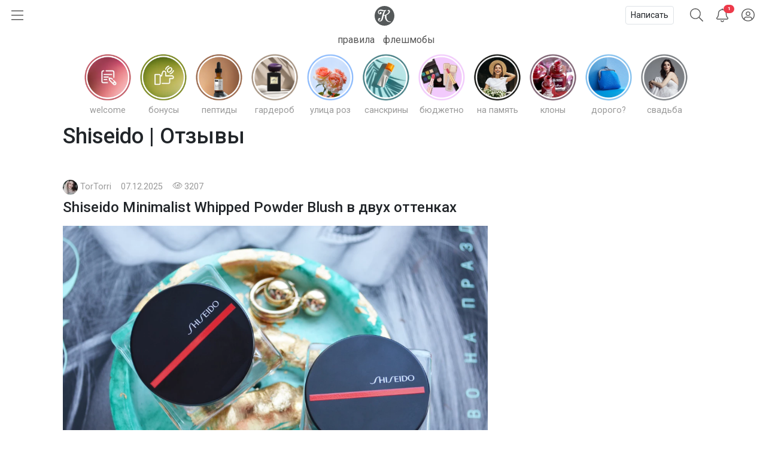

--- FILE ---
content_type: text/html; charset=utf-8
request_url: https://kosmetista.ru/tag/Shiseido/
body_size: 50210
content:
<!doctype html>
<html lang="ru">
<head>
    <!-- Required meta tags -->
    <meta charset="utf-8">
    <meta name="viewport" content="width=device-width, initial-scale=1, shrink-to-fit=no">

    <title>Shiseido отзывы, косметика Шисейдо / Отзывы о косметике Shiseido, каталог косметики, рейтинг косметики, свотчи - Косметиста</title>

    
            <link rel="canonical" href="https://kosmetista.ru/tag/shiseido/" />
    
    
    <meta name="robots" content="max-snippet:-1, max-image-preview:large, max-video-preview:-1" />

    <meta name="pmail-verification" content="58e5fcfa18070f722f4aeae4939ed651">

    <link rel="preconnect dns-prefetch" href="https://mc.yandex.ru" />

    <link rel="preconnect" href="https://fonts.googleapis.com">
    <link rel="preconnect" href="https://fonts.gstatic.com" crossorigin>
    <link href="https://fonts.googleapis.com/css2?family=Roboto:ital,wght@0,300;0,400;0,500;1,300;1,400;1,500&display=swap" rel="stylesheet">

            <meta name="description" content="Косметика Shiseido, отзывы о косметике Шисейдо, каталог косметики Shiseido, рейтинг, свотчи"/>
    
    <meta name="keywords" content="Shiseido, Shiseido отзывы, Шисейдо, Шисейдо отзывы, косметика, отзывы о косметики, коллекция макияжа"/>

    
    
    
    

    <!-- Favicons -->
    <link rel="shortcut icon" href="https://kosmetista.ru/templates/skin/phoenix/i/favicons/favicon.ico?v=2">
    <link rel="icon" type="image/png" href="https://kosmetista.ru/templates/skin/phoenix/i/favicons/apple-touch-icon-180x180.png">
    <link rel="apple-touch-icon" href="https://kosmetista.ru/templates/skin/phoenix/i/favicons/apple-touch-icon-180x180.png">
    <meta name="msapplication-tile-image" content="https://kosmetista.ru/templates/skin/phoenix/i/favicons/mstile-150x150.png">

    <style>
        .logo svg,
        .menu-item svg{
            height: 33px;
            width: 33px;
        }
        .nav-bar .btn.btn-link {
            height: 51px;
        }
        .btn.btn-link.btn-burger svg{
            width: 20px;
        }
        .btn.btn-search svg {
            width: 22px;
        }
        .btn.btn-bell svg {
            width: 20px;
        }
        .btn.btn-user svg {
            width: 22px;
        }
        .menu-right {
            width: 235px;
        }
        .nav-bar {
            height: 51px;
        }
        .nav-bar-lvl-2 {
            height: 35px;
        }

        .cool-look {
            text-align: center;
            height: 89px;
        }
        .cool-look img {
            /*max-width: 100%;*/
            height: 89px;
        }

        .widget a {
            max-height: 58px;
            overflow: hidden;
            display: -webkit-box;
            -webkit-line-clamp: 2;
            -webkit-box-orient: vertical;
        }
        .widget svg {
            width: 15px;
        }
/*        .topic .zoom {
            margin-left: -15px;
            margin-right: -15px;
        }
        .topic.topic-page img {
            max-width: 100%;
        }*/

        .topic figure {
            margin: 0 -15px;
        }
        .topic .zoom {
            /*margin: 0 -15px;*/
            max-width: 100%;
        }
        .topic.topic-page img {
            /*border-radius: 4px;*/
            margin-top: 1rem;
            margin-bottom: 1rem;
            max-width: 100%;
        }

        /* Top ad, sidebar ad
        -----------------------------------------------------------------------------*/
        .index-posts .mobile {
            margin-bottom: 2rem;
        }
        .mobile {
            display: block;
            /*height: 280px;*/
        }
        .mobile-slider {
            /*height: 320px;*/
        }
        .desktop {
            display: none;
        }
        /*.b-bg {
            margin: 30px 0;
            min-height: 200px;
            display: block;
            background: #f8f9fa;
            border-radius: 4px;
            position: relative;
            font-size: 0.8rem;
        }
        .b-bg:before {
            position: absolute;
            display: block;
            top: 50%;
            -webkit-transform: translateY(-50%);
            -moz-transform: translateY(-50%);
            -ms-transform: translateY(-50%);
            transform: translateY(-50%);
            content: "реклама";
            width: 100%;
            text-align: center;
            color: #c5c5c5;
        }
        .b-bg-header {
            min-height: 100px;
            display: block;
            position: relative;
            font-size: 0.8rem;
            background: #f8f9fa;
        }
        .b-bg-header:before {
            position: absolute;
            display: block;
            top: 50%;
            -webkit-transform: translateY(-50%);
            -moz-transform: translateY(-50%);
            -ms-transform: translateY(-50%);
            transform: translateY(-50%);
            content: "реклама";
            width: 100%;
            text-align: center;
            color: #c5c5c5;
        }*/
        .block.pure-sticky,
        .ng-sidebar{
            display: block;
            /*background: #f8f9fa;*/
            border-radius: 4px;
        }
        /* Footer ad
        -----------------------------------------------------------------------------*/
        .desktop-footer {
            display: none;
        }

        /* Topic images
        -----------------------------------------------------------------------------*/
        .topic.topic-page img {
            margin: 1rem auto;
            max-width: 100%;
        }

        @media (min-width: 768px) {
            .mobile,
            .mobile-slider {
                display: none;
            }
            .desktop {
                display: block;
                /*height: 200px;*/
            }
            .desktop-footer {
                display: block;
                /*height: 300px;*/
            }
/*            .cool-look {
                text-align: center;
                height: 125px;
            }
            .cool-look img {
                height: 125px;
            }*/
        }
        @media (min-width: 1052px) {
            .btn.btn-link.btn-burger {
                width: 235px;
                text-align: left;
            }
            .topic figure {
                margin-left: 0;
                margin-right: 0;
            }
        }
    </style>
    
    

    

                        


    <!-- This is sanity check -->
    <!-- This is seen because "if doesn't work -->
    

                

            
            

            

            

            
                
                    
                    
                                                                    
                                    
                                    <!-- Yandex.RTB -->

                                    <!-- Yandex.RTB R-A-95572-68 -->
                                    

                        

                        
                        
                        
                        
                            
            





    
            




    
        <!-- Yandex.RTB -->
    
    
    

    
</head>

    
    

    




<body class="fouc   " name="top" id="top" style="display:none;">



    <!-- Desktop Floor Ad -->


    <!-- Стики в футере | m | 320x100 -->
    <!-- Yandex.RTB R-A-95572-72 11:00 26 jan 2023-->


    <!-- Yandex.RTB R-A-95572-72 -->
    


<div id="action_menu_adaptive" class="ng-menu-adaptive ng-menu-action ng-menu-left">

    <div class="d-flex">
    <a class="btn btn-link" onclick="pf.burger_menu.hide('action');"><i class="fal fa-bars"></i></a>
    <i class="navbar-bars-badge"></i>

    <div class="logo"><a href="/" title="Косметиста &mdash; отзывы о косметике"><svg height="100" viewBox="0 0 100 100" width="100" xmlns="http://www.w3.org/2000/svg" xmlns:xlink="http://www.w3.org/1999/xlink"><mask id="a" fill="#fff"><path d="m0 0h60v57.1428571h-60z" fill="#fff" fill-rule="evenodd"/></mask><g fill="none" fill-rule="evenodd"><circle cx="50" cy="50" fill="#ed3a4a" r="50"/><path d="m58.8349194 54.7074584c-13.1862486 2.0503817-22.5639241-10.2352619-19.5070054-29.7052776 8.2516228-3.3964469 15.0673854-9.1320051 15.6521326-16.32957951.2200661-2.70992495-1.1683512-6.75386081-5.5553839-7.20331458-3.2878452-.33866886-5.8286088 2.06186198-5.3678989 4.42508185.1497593.78927066.9471418.89144533 1.3061068.59754964.6470516-.53383398 1.2695244-.76458802 2.1812269-.55736859 1.8228336.4127168 3.5587839 4.12716809-1.2586639 9.53209349-4.4470508 4.9899127-11.6052021 8.8696802-19.1554712 10.2157455.5641696-2.2001996 1.1460587-4.4796133 1.7262331-6.7670632 2.3469911-9.26402849 5.2278569-12.81258939 8.5425673-15.02197323 1.4787301-.98443577.2755114-2.77364061-1.4484353-2.29835617l-.0297232.02009053c-11.4554427 3.30632656-12.7638359-.76343998-20.9022818-1.53147209-7.45081064-.70431644-12.66552069 3.13125197-14.43519539 8.09992604-1.81768913 5.10471562.63733439 11.72770102 7.03982998 13.01349472 4.62767651.9281823 7.62229071-.9631973 8.61058781-3.6375333 1.108333-2.9969324-.0645909-5.082903-1.4129961-5.8365848-1.7570995-.9775476-4.3390183-.7542557-5.61883153 1.3173645-1.17349553 1.8971197-.87626334 4.3016686.59160637 5.652326-4.87174983-.1595762-7.76233283-5.2545336-5.1472612-9.98326935 1.58962059-2.87351923 5.80631646-4.75686253 11.90872186-2.54460862 5.6851371 2.06243599 8.9855575 1.4551281 13.7344133-.68537394l.0394404-.02812674c-6.1789998 5.12021405-8.0784278 11.84709615-9.6348956 18.11821035-1.5261729 6.1580332-2.9003002 11.9251621-4.9054742 20.016478-1.5393198 6.2119906-4.8368822 7.7624052-7.25132214 7.7624052-3.73597993 0-5.01579312-4.3102789-3.28155764-6.3497543 1.68622105 1.6749759 4.75400018.7129267 5.53023348-1.7398395.6784896-2.1370579-.896841-4.2379529-3.12265278-4.5404589-2.81227376-.383442-6.99353036 2.367812-7.0689816 7.4799898-.05430204 3.7454481 2.42815831 7.4495671 7.49939666 8.0270262 6.36877112.7209629 12.16079762-2.6984447 14.42376342-10.8816029.4487062-1.6164263 2.0046024-7.5345212 3.8714492-14.7797389 1.5353185-.2146816 3.5725022-.5883654 5.9857989-1.2318362-1.7193739 12.5583007 2.1669369 21.5324516 10.1384755 26.7967435 4.9975019 3.2994383 13.2508395 3.8051456 16.9696714 1.9315605.8539709-.4322333.6596268-1.5538587-.6476232-1.3529534" fill="#fff" mask="url(#a)" transform="translate(20 21)"/></g></svg></a></div>
    </div>

    
        <div class="d-flex">
            <a class="menu-item menu-item-big" href="https://kosmetista.ru/flashmob"><i class="rounded-circle" style="background-image: url('https://kosmetista.ru/uploads/images/flow/12/99/avatar_blog_48x48.jpg')"></i> Первая полоса</a>

        </div>

        <div class="d-flex justify-content-between menu-parent" data-flow-parent-id="132777" onclick="pf.burger_menu.toggleChapter(jQ(this));">
            <a class="menu-item menu-item-big" href="https://kosmetista.ru/blog/chillout/" title="Чилаут" onclick="event.stopPropagation();"><i class="rounded-circle" style="background-image: url('https://kosmetista.ru/templates/skin/phoenix/i/flow/chillout-1.webp')"></i> Чилаут </a> <span class="i-chevron"><i class="fal fa-chevron-down kf-invi-toggle"></i></span>
        </div>


        <a class="menu-item menu-item-small menu-flow-hidden" data-flow-child-of="132777" href="https://kosmetista.ru/blog/chillout/114669-lakomesyac.html"><i class="rounded-circle" style="background-image: url('https://kosmetista.ru/templates/skin/phoenix/i/flow/lakomesyac.webp')"></i> Лакомесяц</a>

        <a class="menu-item menu-item-small menu-flow-hidden" data-flow-child-of="132777" href="https://kosmetista.ru/blog/chillout/146645-raspakovochnaya.html"><i class="rounded-circle" style="background-image: url('https://kosmetista.ru/templates/skin/phoenix/i/flow/ecology.webp')"></i> Распаковочная</a>

        <a class="menu-item menu-item-small menu-flow-hidden" data-flow-child-of="132777" href="https://kosmetista.ru/blog/chillout/146647-svotching.html"><i class="rounded-circle" style="background-image: url('https://kosmetista.ru/templates/skin/phoenix/i/flow/hochu-swatch.webp')"></i> Свотчинг</a>

        <a class="menu-item menu-item-small menu-flow-hidden" data-flow-child-of="132777" href="https://kosmetista.ru/blog/124858-project-pan-2022.html"><i class="rounded-circle" style="background-image: url('https://kosmetista.ru/templates/skin/phoenix/i/flow/projectpan.webp')"></i> Project Pan</a>

        
        




        
        

                                            <div class="d-flex justify-content-between menu-parent" data-flow-parent-id="134807" onclick="pf.burger_menu.toggleChapter(jQ(this));">
                        <a class="menu-item menu-item-big" href="https://kosmetista.ru/blog/redaksiya/" title="Редакция" onclick="event.stopPropagation();"><i class="rounded-circle" style="background-image: url('https://kosmetista.ru/uploads/images/flow/96/88/avatar_blog_48x48.jpg')"></i>
                            Редакция
                                                    </a>
                                                
                    </div>
                                                                                <div class="d-flex justify-content-between menu-parent" data-flow-parent-id="132510" onclick="pf.burger_menu.toggleChapter(jQ(this));">
                        <a class="menu-item menu-item-big" href="https://kosmetista.ru/blog/lajfstajl/" title="Лайфстайл" onclick="event.stopPropagation();"><i class="rounded-circle" style="background-image: url('https://kosmetista.ru/uploads/images/flow/65/56/avatar_blog_48x48.jpg')"></i>
                            Лайфстайл
                                                    </a>
                                                    <span class="i-chevron"><i class="fal fa-chevron-down kf-invi-toggle"></i></span>
                                                
                    </div>
                                                                        <a class="menu-item menu-item-small menu-flow-hidden" data-flow-child-of="132510" href="https://kosmetista.ru/blog/perevody-statei/"><i class="rounded-circle" style="background-image: url('https://kosmetista.ru/uploads/images/flow/21/18/avatar_blog_48x48.jpg')"></i>
                                Переводы статей
                                                                    <span class="i-bonus ml-1"><i class="fal fa-coins-solid"></i></span>
                                                            </a>
                                                    <a class="menu-item menu-item-small menu-flow-hidden" data-flow-child-of="132510" href="https://kosmetista.ru/blog/obzor-tehniki/"><i class="rounded-circle" style="background-image: url('https://kosmetista.ru/uploads/images/flow/10/63/avatar_blog_48x48.jpg')"></i>
                                Обзор техники
                                                                    <span class="i-bonus ml-1"><i class="fal fa-coins-solid"></i></span>
                                                            </a>
                                                    <a class="menu-item menu-item-small menu-flow-hidden" data-flow-child-of="132510" href="https://kosmetista.ru/blog/hranenie-kosmetiki/"><i class="rounded-circle" style="background-image: url('https://kosmetista.ru/uploads/images/flow/26/89/avatar_blog_48x48.jpg')"></i>
                                Хранение косметики
                                                            </a>
                                                    <a class="menu-item menu-item-small menu-flow-hidden" data-flow-child-of="132510" href="https://kosmetista.ru/blog/puteshestviy/"><i class="rounded-circle" style="background-image: url('https://kosmetista.ru/uploads/images/flow/81/55/avatar_blog_48x48.jpg')"></i>
                                Путешествия
                                                            </a>
                                                    <a class="menu-item menu-item-small menu-flow-hidden" data-flow-child-of="132510" href="https://kosmetista.ru/blog/osoznannoe-potreblenie/"><i class="rounded-circle" style="background-image: url('https://kosmetista.ru/uploads/images/flow/50/89/avatar_blog_48x48.jpg')"></i>
                                Осознанное потребление
                                                            </a>
                                                    <a class="menu-item menu-item-small menu-flow-hidden" data-flow-child-of="132510" href="https://kosmetista.ru/blog/podborki-kosmetiki/"><i class="rounded-circle" style="background-image: url('https://kosmetista.ru/uploads/images/flow/65/74/avatar_blog_48x48.jpg')"></i>
                                Подборки косметики
                                                            </a>
                                                    <a class="menu-item menu-item-small menu-flow-hidden" data-flow-child-of="132510" href="https://kosmetista.ru/blog/beauty_business/"><i class="rounded-circle" style="background-image: url('https://kosmetista.ru/uploads/images/flow/39/38/avatar_blog_48x48.jpg')"></i>
                                Красота как бизнес
                                                            </a>
                                                    <a class="menu-item menu-item-small menu-flow-hidden" data-flow-child-of="132510" href="https://kosmetista.ru/blog/kosmetologiya-i-plastika/"><i class="rounded-circle" style="background-image: url('https://kosmetista.ru/uploads/images/flow/28/74/avatar_blog_48x48.jpg')"></i>
                                Косметология и пластика
                                                                    <span class="i-bonus ml-1"><i class="fal fa-coins-solid"></i></span>
                                                            </a>
                                                    <a class="menu-item menu-item-small menu-flow-hidden" data-flow-child-of="132510" href="https://kosmetista.ru/blog/beauty-gadzhety/"><i class="rounded-circle" style="background-image: url('https://kosmetista.ru/uploads/images/flow/82/99/avatar_blog_48x48.jpg')"></i>
                                Бьютигаджеты
                                                            </a>
                                                    <a class="menu-item menu-item-small menu-flow-hidden" data-flow-child-of="132510" href="https://kosmetista.ru/blog/aksessuary/"><i class="rounded-circle" style="background-image: url('https://kosmetista.ru/uploads/images/flow/8/94/avatar_blog_48x48.jpg')"></i>
                                Аксессуары
                                                            </a>
                                                    <a class="menu-item menu-item-small menu-flow-hidden" data-flow-child-of="132510" href="https://kosmetista.ru/blog/uroki-master-klassy/"><i class="rounded-circle" style="background-image: url('https://kosmetista.ru/uploads/images/flow/94/4/avatar_blog_48x48.jpg')"></i>
                                Уроки и мастер-классы
                                                            </a>
                                                    <a class="menu-item menu-item-small menu-flow-hidden" data-flow-child-of="132510" href="https://kosmetista.ru/blog/beauty-novosti/"><i class="rounded-circle" style="background-image: url('https://kosmetista.ru/uploads/images/flow/30/56/avatar_blog_48x48.jpg')"></i>
                                Бьютиновости
                                                            </a>
                                                                                                        <div class="d-flex justify-content-between menu-parent" data-flow-parent-id="132515" onclick="pf.burger_menu.toggleChapter(jQ(this));">
                        <a class="menu-item menu-item-big" href="https://kosmetista.ru/blog/dekorativnaya-kosmetika/" title="Декоративная косметика" onclick="event.stopPropagation();"><i class="rounded-circle" style="background-image: url('https://kosmetista.ru/uploads/images/flow/32/11/avatar_blog_48x48.jpg')"></i>
                            Декоративная косметика
                                                    </a>
                                                    <span class="i-chevron"><i class="fal fa-chevron-down kf-invi-toggle"></i></span>
                                                
                    </div>
                                                                        <a class="menu-item menu-item-small menu-flow-hidden" data-flow-child-of="132515" href="https://kosmetista.ru/blog/teni-paletki-tush/"><i class="rounded-circle" style="background-image: url('https://kosmetista.ru/uploads/images/flow/17/58/avatar_blog_48x48.jpg')"></i>
                                Глаза: тени, палетки, тушь
                                                            </a>
                                                    <a class="menu-item menu-item-small menu-flow-hidden" data-flow-child-of="132515" href="https://kosmetista.ru/blog/pomady-bleski/"><i class="rounded-circle" style="background-image: url('https://kosmetista.ru/uploads/images/flow/94/12/avatar_blog_48x48.jpg')"></i>
                                Губы: помады, блески
                                                            </a>
                                                    <a class="menu-item menu-item-small menu-flow-hidden" data-flow-child-of="132515" href="https://kosmetista.ru/blog/ton-rumyana-siyanie/"><i class="rounded-circle" style="background-image: url('https://kosmetista.ru/uploads/images/flow/92/58/avatar_blog_48x48.jpg')"></i>
                                Лицо: тон, румяна, сияние
                                                            </a>
                                                    <a class="menu-item menu-item-small menu-flow-hidden" data-flow-child-of="132515" href="https://kosmetista.ru/blog/laki-bazy-topy/"><i class="rounded-circle" style="background-image: url('https://kosmetista.ru/uploads/images/flow/17/4/avatar_blog_48x48.jpg')"></i>
                                Ногти: лаки, базы, топы
                                                            </a>
                                                    <a class="menu-item menu-item-small menu-flow-hidden" data-flow-child-of="132515" href="https://kosmetista.ru/blog/ekologichniy-makiyazh/"><i class="rounded-circle" style="background-image: url('https://kosmetista.ru/uploads/images/flow/54/47/avatar_blog_48x48.jpg')"></i>
                                Экологичный макияж
                                                            </a>
                                                                                                        <div class="d-flex justify-content-between menu-parent" data-flow-parent-id="132481" onclick="pf.burger_menu.toggleChapter(jQ(this));">
                        <a class="menu-item menu-item-big" href="https://kosmetista.ru/blog/uhazhivayushchaya-kosmetika/" title="Уходовая косметика" onclick="event.stopPropagation();"><i class="rounded-circle" style="background-image: url('https://kosmetista.ru/uploads/images/flow/52/52/avatar_blog_48x48.jpg')"></i>
                            Уходовая косметика
                                                    </a>
                                                    <span class="i-chevron"><i class="fal fa-chevron-down kf-invi-toggle"></i></span>
                                                
                    </div>
                                                                        <a class="menu-item menu-item-small menu-flow-hidden" data-flow-child-of="132481" href="https://kosmetista.ru/blog/sistemy-uhoda/"><i class="rounded-circle" style="background-image: url('https://kosmetista.ru/uploads/images/flow/60/54/avatar_blog_48x48.jpg')"></i>
                                Системы ухода
                                                                    <span class="i-bonus ml-1"><i class="fal fa-coins-solid"></i></span>
                                                            </a>
                                                    <a class="menu-item menu-item-small menu-flow-hidden" data-flow-child-of="132481" href="https://kosmetista.ru/blog/krem-dlya-lica/"><i class="rounded-circle" style="background-image: url('https://kosmetista.ru/uploads/images/flow/87/92/avatar_blog_48x48.jpg')"></i>
                                Крем для лица
                                                                    <span class="i-bonus ml-1"><i class="fal fa-coins-solid"></i></span>
                                                            </a>
                                                    <a class="menu-item menu-item-small menu-flow-hidden" data-flow-child-of="132481" href="https://kosmetista.ru/blog/zashita-ot-solnsa/"><i class="rounded-circle" style="background-image: url('https://kosmetista.ru/uploads/images/flow/22/43/avatar_blog_48x48.jpg')"></i>
                                Защита от солнца
                                                                    <span class="i-bonus ml-1"><i class="fal fa-coins-solid"></i></span>
                                                            </a>
                                                    <a class="menu-item menu-item-small menu-flow-hidden" data-flow-child-of="132481" href="https://kosmetista.ru/blog/patchi-dlya-lica/"><i class="rounded-circle" style="background-image: url('https://kosmetista.ru/uploads/images/flow/62/71/avatar_blog_48x48.jpg')"></i>
                                Патчи для лица
                                                                    <span class="i-bonus ml-1"><i class="fal fa-coins-solid"></i></span>
                                                            </a>
                                                    <a class="menu-item menu-item-small menu-flow-hidden" data-flow-child-of="132481" href="https://kosmetista.ru/blog/maski-dlya-lica/"><i class="rounded-circle" style="background-image: url('https://kosmetista.ru/uploads/images/flow/85/57/avatar_blog_48x48.jpg')"></i>
                                Маски для лица
                                                                    <span class="i-bonus ml-1"><i class="fal fa-coins-solid"></i></span>
                                                            </a>
                                                    <a class="menu-item menu-item-small menu-flow-hidden" data-flow-child-of="132481" href="https://kosmetista.ru/blog/uvlazhnenie-kozhi/"><i class="rounded-circle" style="background-image: url('https://kosmetista.ru/uploads/images/flow/42/20/avatar_blog_48x48.jpg')"></i>
                                Увлажнение кожи
                                                                    <span class="i-bonus ml-1"><i class="fal fa-coins-solid"></i></span>
                                                            </a>
                                                    <a class="menu-item menu-item-small menu-flow-hidden" data-flow-child-of="132481" href="https://kosmetista.ru/blog/ekologichnyi-uhod/"><i class="rounded-circle" style="background-image: url('https://kosmetista.ru/uploads/images/flow/31/59/avatar_blog_48x48.jpg')"></i>
                                Экологичный уход
                                                                    <span class="i-bonus ml-1"><i class="fal fa-coins-solid"></i></span>
                                                            </a>
                                                    <a class="menu-item menu-item-small menu-flow-hidden" data-flow-child-of="132481" href="https://kosmetista.ru/blog/problemnaya-kozha/"><i class="rounded-circle" style="background-image: url('https://kosmetista.ru/uploads/images/flow/93/67/avatar_blog_48x48.jpg')"></i>
                                Проблемная кожа
                                                                    <span class="i-bonus ml-1"><i class="fal fa-coins-solid"></i></span>
                                                            </a>
                                                    <a class="menu-item menu-item-small menu-flow-hidden" data-flow-child-of="132481" href="https://kosmetista.ru/blog/kisloty-dlya-lica/"><i class="rounded-circle" style="background-image: url('https://kosmetista.ru/uploads/images/flow/23/91/avatar_blog_48x48.jpg')"></i>
                                Кислоты для лица
                                                                    <span class="i-bonus ml-1"><i class="fal fa-coins-solid"></i></span>
                                                            </a>
                                                    <a class="menu-item menu-item-small menu-flow-hidden" data-flow-child-of="132481" href="https://kosmetista.ru/blog/uhod-za-licom-35-plus/"><i class="rounded-circle" style="background-image: url('https://kosmetista.ru/uploads/images/flow/2/69/avatar_blog_48x48.jpg')"></i>
                                Уход за лицом 35+
                                                                    <span class="i-bonus ml-1"><i class="fal fa-coins-solid"></i></span>
                                                            </a>
                                                    <a class="menu-item menu-item-small menu-flow-hidden" data-flow-child-of="132481" href="https://kosmetista.ru/blog/massazh-lica/"><i class="rounded-circle" style="background-image: url('https://kosmetista.ru/uploads/images/flow/91/28/avatar_blog_48x48.jpg')"></i>
                                Массаж лица
                                                                    <span class="i-bonus ml-1"><i class="fal fa-coins-solid"></i></span>
                                                            </a>
                                                    <a class="menu-item menu-item-small menu-flow-hidden" data-flow-child-of="132481" href="https://kosmetista.ru/blog/ruki-i-nogti/"><i class="rounded-circle" style="background-image: url('https://kosmetista.ru/uploads/images/flow/71/68/avatar_blog_48x48.jpg')"></i>
                                Руки и ногти
                                                                    <span class="i-bonus ml-1"><i class="fal fa-coins-solid"></i></span>
                                                            </a>
                                                    <a class="menu-item menu-item-small menu-flow-hidden" data-flow-child-of="132481" href="https://kosmetista.ru/blog/uhod-za-volosami/"><i class="rounded-circle" style="background-image: url('https://kosmetista.ru/uploads/images/flow/96/57/avatar_blog_48x48.jpg')"></i>
                                Уход за волосами
                                                                    <span class="i-bonus ml-1"><i class="fal fa-coins-solid"></i></span>
                                                            </a>
                                                    <a class="menu-item menu-item-small menu-flow-hidden" data-flow-child-of="132481" href="https://kosmetista.ru/blog/uhod-za-telom/"><i class="rounded-circle" style="background-image: url('https://kosmetista.ru/uploads/images/flow/39/40/avatar_blog_48x48.jpg')"></i>
                                Уход за телом
                                                                    <span class="i-bonus ml-1"><i class="fal fa-coins-solid"></i></span>
                                                            </a>
                                                    <a class="menu-item menu-item-small menu-flow-hidden" data-flow-child-of="132481" href="https://kosmetista.ru/blog/ingridienty-i-teoriya/"><i class="rounded-circle" style="background-image: url('https://kosmetista.ru/uploads/images/flow/44/55/avatar_blog_48x48.jpg')"></i>
                                Ингредиенты и теория
                                                                    <span class="i-bonus ml-1"><i class="fal fa-coins-solid"></i></span>
                                                            </a>
                                                                                                        <div class="d-flex justify-content-between menu-parent" data-flow-parent-id="132528" onclick="pf.burger_menu.toggleChapter(jQ(this));">
                        <a class="menu-item menu-item-big" href="https://kosmetista.ru/blog/parfyumeriya/" title="Парфюмерия" onclick="event.stopPropagation();"><i class="rounded-circle" style="background-image: url('https://kosmetista.ru/uploads/images/flow/51/77/avatar_blog_48x48.jpg')"></i>
                            Парфюмерия
                                                    </a>
                                                    <span class="i-chevron"><i class="fal fa-chevron-down kf-invi-toggle"></i></span>
                                                
                    </div>
                                                                        <a class="menu-item menu-item-small menu-flow-hidden" data-flow-child-of="132528" href="https://kosmetista.ru/blog/aromaty-dlya-doma/"><i class="rounded-circle" style="background-image: url('https://kosmetista.ru/uploads/images/flow/10/41/avatar_blog_48x48.jpg')"></i>
                                Ароматы для дома
                                                            </a>
                                                    <a class="menu-item menu-item-small menu-flow-hidden" data-flow-child-of="132528" href="https://kosmetista.ru/blog/arabskie-duhi/"><i class="rounded-circle" style="background-image: url('https://kosmetista.ru/uploads/images/flow/85/72/avatar_blog_48x48.jpg')"></i>
                                Арабские духи
                                                            </a>
                                                                                                        <div class="d-flex justify-content-between menu-parent" data-flow-parent-id="132530" onclick="pf.burger_menu.toggleChapter(jQ(this));">
                        <a class="menu-item menu-item-big" href="https://kosmetista.ru/blog/soobshchestvo/" title="Сообщество" onclick="event.stopPropagation();"><i class="rounded-circle" style="background-image: url('https://kosmetista.ru/uploads/images/flow/57/28/avatar_blog_48x48.jpg')"></i>
                            Сообщество
                                                    </a>
                                                    <span class="i-chevron"><i class="fal fa-chevron-down kf-invi-toggle"></i></span>
                                                
                    </div>
                                                                        <a class="menu-item menu-item-small menu-flow-hidden" data-flow-child-of="132530" href="https://kosmetista.ru/blog/novosti/"><i class="rounded-circle" style="background-image: url('https://kosmetista.ru/uploads/images/flow/19/35/avatar_blog_48x48.jpg')"></i>
                                Новости Косметисты
                                                            </a>
                                                    <a class="menu-item menu-item-small menu-flow-hidden" data-flow-child-of="132530" href="https://kosmetista.ru/blog/avtory/"><i class="rounded-circle" style="background-image: url('https://kosmetista.ru/uploads/images/flow/62/79/avatar_blog_48x48.jpg')"></i>
                                Авторы Косметисты
                                                            </a>
                                                                        
    <div class="mt-3 mb-3">
        

        
        
        <a class="menu-item menu-item-big" data-catch="1" data-category="Burger" data-action="Рейтинги | Выплаты" href="https://kosmetista.ru/people/ranking/">Рейтинг выплат</a>
        <a class="menu-item menu-item-big" data-catch="1" data-category="Burger" data-action="Рейтинги" href="https://kosmetista.ru/people">Рейтинг авторов</a>

        
        <a class="menu-item menu-item-big" data-catch="1" data-category="Burger" data-action="Бренды" href="https://kosmetista.ru/brand">Бренды</a>
        <a class="menu-item menu-item-big" data-catch="1" data-category="Burger" data-action="Песочница" href="https://kosmetista.ru/sandbox">Песочница</a>
        
        
    </div>

    
    <a class="menu-item text-sm text-sber" data-catch="1" data-category="Burger" data-action="Бонусная программа" href="#" onclick="jqOtherCallChimera(event);" data-clink="https://kosmetista.info/bs" rel="nofollow">Бонусная программа</a>
    <a class="menu-item text-sm" data-catch="1" data-category="Burger" data-action="Правила" href="#" onclick="jqOtherCallChimera(event);" data-clink="https://kosmetista.info/rules" rel="nofollow">Правила</a>
    <a class="menu-item text-sm" data-catch="1" data-category="Burger" data-action="Помощь" href="#" onclick="jqOtherCallChimera(event);" data-clink="https://kosmetista.info/" rel="nofollow">Помощь</a>


    <a class="menu-item text-sm" data-catch="1" data-category="Burger" data-action="Связь с администрацией" href="#" onclick="jqOtherCallChimera(event);" data-clink="https://kosmetista.ru/support">Связь с администрацией</a>

    <a href="#" class="menu-close" onclick="pf.burger_menu.hide('action');"><i class="fal fa-times"></i></a>
</div>

<div class="d-flex align-items-center nav-bar" style="height: 51px;">

    <a class="btn btn-link btn-burger" onclick="pf.burger_menu.show('action');"><svg aria-hidden="true" focusable="false" data-prefix="fal" data-icon="bars" class="svg-inline--fa fa-bars fa-w-14" role="img" xmlns="http://www.w3.org/2000/svg" viewBox="0 0 448 512"><path fill="currentColor" d="M442 114H6a6 6 0 0 1-6-6V84a6 6 0 0 1 6-6h436a6 6 0 0 1 6 6v24a6 6 0 0 1-6 6zm0 160H6a6 6 0 0 1-6-6v-24a6 6 0 0 1 6-6h436a6 6 0 0 1 6 6v24a6 6 0 0 1-6 6zm0 160H6a6 6 0 0 1-6-6v-24a6 6 0 0 1 6-6h436a6 6 0 0 1 6 6v24a6 6 0 0 1-6 6z"></path></svg></a>
    
    <div class="logo"><a href="/" title="Косметиста &mdash; отзывы о косметике"><svg enable-background="new 0 0 586.2 586.2" viewBox="0 0 586.2 586.2" xmlns="http://www.w3.org/2000/svg" xmlns:xlink="http://www.w3.org/1999/xlink"><path d="m586.2 293.1c0 161.9-131.2 293.1-293.1 293.1s-293.1-131.3-293.1-293.1 131.2-293.1 293.1-293.1 293.1 131.2 293.1 293.1z" fill="#55595a"/><path d="m480.7 462.7c-85.8 13.3-146.9-66.4-127-192.6 53.7-22 98.1-59.2 101.9-105.9 1.4-17.6-7.6-43.8-36.2-46.7-21.4-2.2-38 13.4-35 28.7 1 5.1 6.2 5.8 8.5 3.9 4.2-3.5 8.2-5 14.2-3.6 11.9 2.7 23.2 26.8-8.2 61.8-29 32.4-75.6 57.5-124.7 66.2 3.7-14.3 7.5-29 11.2-43.9 15.3-60.1 34-83.1 55.6-97.4 9.6-6.4 1.8-18-9.4-14.9l-.2.1c-74.6 21.4-83.1-4.9-136.1-9.9-48.5-4.6-82.5 20.3-94 52.5-11.8 33.1 4.1 76 45.8 84.4 30.1 6 49.6-6.2 56.1-23.6 7.2-19.4-.4-32.9-9.2-37.8-11.4-6.3-28.3-4.9-36.6 8.5-7.6 12.3-5.7 27.9 3.9 36.6-31.7-1-50.5-34.1-33.5-64.7 10.4-18.6 37.8-30.8 77.5-16.5 37 13.4 58.5 9.4 89.4-4.5l.3-.2c-40.2 33.2-52.6 76.8-62.7 117.5-10 39.9-18.9 77.3-32 129.8-10 40.3-31.5 50.3-47.2 50.3-24.3 0-32.6-28-21.4-41.2 11 10.9 31 4.6 36-11.3 4.4-13.9-5.8-27.5-20.3-29.4-18.3-2.5-45.5 15.4-46 48.5-.4 24.3 15.8 48.3 48.8 52 41.5 4.7 79.2-17.5 93.9-70.5 3-10.5 13.1-48.8 25.2-95.8 13.1-1.9 26.2-4.6 39-8-11.2 81.4 14.1 139.6 66 173.7 32.5 21.4 86.3 24.7 110.5 12.5 5.6-2.7 4.4-9.9-4.1-8.6z" fill="#fff"/></svg></a></div>



    <div class="menu-right">

        <div class="btn-group">
             

            <a class="btn bg-white border btn-sm rounded mr-2" href="#" id="dropdownMenuCreate" data-toggle="dropdown" aria-haspopup="true" aria-expanded="false" >Написать</a>
            <div class="dropdown-menu dropdown-menu-right" aria-labelledby="dropdownMenuCreate">

                                    
                    <a class="dropdown-item" href="https://kosmetista.ru/sandbox/add/">Пост в песочницу</a>
                    <div class="dropdown-divider"></div>
                    <a class="dropdown-item" href="https://kosmetista.info/contenttype"rel="nofollow">Что и как опубликовать?</a>
                    <a class="dropdown-item" href="https://kosmetista.info/bonus_program">Как заработать?</a>
                
                
                
            </div>

        </div>

        <a class="btn btn-link btn-search ml-auto" href="https://kosmetista.ru/search/"><svg aria-hidden="true" focusable="false" data-prefix="fal" data-icon="search" class="svg-inline--fa fa-search fa-w-16" role="img" xmlns="http://www.w3.org/2000/svg" viewBox="0 0 512 512"><path fill="currentColor" d="M508.5 481.6l-129-129c-2.3-2.3-5.3-3.5-8.5-3.5h-10.3C395 312 416 262.5 416 208 416 93.1 322.9 0 208 0S0 93.1 0 208s93.1 208 208 208c54.5 0 104-21 141.1-55.2V371c0 3.2 1.3 6.2 3.5 8.5l129 129c4.7 4.7 12.3 4.7 17 0l9.9-9.9c4.7-4.7 4.7-12.3 0-17zM208 384c-97.3 0-176-78.7-176-176S110.7 32 208 32s176 78.7 176 176-78.7 176-176 176z"></path></svg></a>

        <div class="btn-group">
        
        <a class="btn btn-link btn-bell" href="#" id="dropdownMenuTalk" data-toggle="dropdown" aria-haspopup="true" aria-expanded="false" data-catch="1" data-category="StickyMenu" data-action="Колокольчик" ><svg aria-hidden="true" focusable="false" data-prefix="fal" data-icon="bell" class="svg-inline--fa fa-w-14" role="img" xmlns="http://www.w3.org/2000/svg" viewBox="0 0 448 512"><path fill="currentColor" d="M224 480c-17.66 0-32-14.38-32-32.03h-32c0 35.31 28.72 64.03 64 64.03s64-28.72 64-64.03h-32c0 17.65-14.34 32.03-32 32.03zm209.38-145.19c-27.96-26.62-49.34-54.48-49.34-148.91 0-79.59-63.39-144.5-144.04-152.35V16c0-8.84-7.16-16-16-16s-16 7.16-16 16v17.56C127.35 41.41 63.96 106.31 63.96 185.9c0 94.42-21.39 122.29-49.35 148.91-13.97 13.3-18.38 33.41-11.25 51.23C10.64 404.24 28.16 416 48 416h352c19.84 0 37.36-11.77 44.64-29.97 7.13-17.82 2.71-37.92-11.26-51.22zM400 384H48c-14.23 0-21.34-16.47-11.32-26.01 34.86-33.19 59.28-70.34 59.28-172.08C95.96 118.53 153.23 64 224 64c70.76 0 128.04 54.52 128.04 121.9 0 101.35 24.21 138.7 59.28 172.08C421.38 367.57 414.17 384 400 384z"></path></svg>
                                                                                                                                                                                                        <span class="new-stuff">1</span>
            
        </a>


                            <div class="dropdown-menu dropdown-menu-bell p-3 text-body dropdown-menu-right" style="width: 337px;">
                    
                    Привет! <br /> Зарегистрируйся, чтобы: <br />
                        <p style="padding-left:0.7rem;padding-top:0.3rem;">
                            🔥 отключить всю рекламу на сайте<br />
                            💬 участвовать в дискуссиях и<br />
                            💰 зарабатывать на отзывах
                        </p>
                                            <div class="oauth mt-2" id="modal_login_oauth_usual">
                            <a class="btn border mr-2" href="#" onclick="jqOtherCallChimera(event);" data-clink="https://kosmetista.ru/registration" data-catch="1" data-category="StickyMenu" data-action="Зарегистрироваться">Зарегистрироваться</a>
                            <a class="btn btn-circle btn-circle-sm bg-vk" onclick="pf.oauth.initiateOauthLogin('vk',1,'login'); return false;" href="#" target="_blank" rel="nofollow" data-catch="1" data-category="StickyMenu" data-action="Зарегистрироваться-VK"><i class="fab fa-vk"></i></a>
                            <a class="btn btn-circle btn-circle-sm bg-fb" onclick="pf.oauth.initiateOauthLogin('fb',1,'login'); return false;" href="#" target="_blank" rel="nofollow" data-catch="1" data-category="StickyMenu" data-action="Зарегистрироваться-FB"><i class="fab fa-facebook-f"></i></a>
                            <a class="btn btn-circle btn-circle-sm bg-ok" onclick="pf.oauth.initiateOauthLogin('ok',1,'login'); return false;" href="#" target="_blank" data-catch="1" data-category="StickyMenu" data-action="Зарегистрироваться-OK"><i class="fab fa-odnoklassniki"></i></a>
                        </div>
                                    </div>
            
        </div>
        
        
        <div class="btn-group">
        <a class="btn btn-link btn-user last-item" href="#" id="dropdownMenuUser" data-toggle="dropdown" aria-haspopup="true" aria-expanded="false">

                        <svg aria-hidden="true" focusable="false" data-prefix="fal" data-icon="user-circle" class="svg-inline--fa fa-user-circle fa-w-16" role="img" xmlns="http://www.w3.org/2000/svg" viewBox="0 0 496 512"><path fill="currentColor" d="M248 8C111 8 0 119 0 256s111 248 248 248 248-111 248-248S385 8 248 8zm128 421.6c-35.9 26.5-80.1 42.4-128 42.4s-92.1-15.9-128-42.4V416c0-35.3 28.7-64 64-64 11.1 0 27.5 11.4 64 11.4 36.6 0 52.8-11.4 64-11.4 35.3 0 64 28.7 64 64v13.6zm30.6-27.5c-6.8-46.4-46.3-82.1-94.6-82.1-20.5 0-30.4 11.4-64 11.4S204.6 320 184 320c-48.3 0-87.8 35.7-94.6 82.1C53.9 363.6 32 312.4 32 256c0-119.1 96.9-216 216-216s216 96.9 216 216c0 56.4-21.9 107.6-57.4 146.1zM248 120c-48.6 0-88 39.4-88 88s39.4 88 88 88 88-39.4 88-88-39.4-88-88-88zm0 144c-30.9 0-56-25.1-56-56s25.1-56 56-56 56 25.1 56 56-25.1 56-56 56z"></path></svg></a>
        <div id="user_menu_dropdown" class="dropdown-menu dropdown-menu-right dropdown-nd" aria-labelledby="dropdownMenuUser">
            
                                                <a class="dropdown-item" onclick="pf.modal.showModal('login_nextgen'); jQ('#login_modal_login_part').show(); jQ('#login_modal_register_part').hide(); return false;"">Войти</a>
                    <a class="dropdown-item" href="#" onclick="jqOtherCallChimera(event);" data-clink="https://kosmetista.ru/registration">Зарегистрироваться</a>
                
                
                    </div>
        </div>

    </div>

</div>

<div class="d-flex align-items-center nav-bar-lvl-2">
    
    <a class="btn btn-link btn-sm" href="#" onclick="jqOtherCallChimera(event);" data-clink="https://kosmetista.info/short_rules
" title="Правила" data-catch="1" data-category="RedTopMenu" data-action="Правила">правила</a>

   

    <a class="btn btn-link btn-sm" href="#" onclick="jqOtherCallChimera(event);" data-clink="https://buildin.ai/kosmetista/share/f655f196-50ca-471d-a7f7-8ac718e95877" title="Флешмобы" data-catch="1" data-category="RedTopMenu" data-action="Флешмобы">флешмобы</a>

    

    
    

    
    
    
    


    
    
</div>

<div class="megabuttons scrollbox">
    <div class="item"><a href="https://kosmetista.ru/s/kak-zaregistrirovatsya/"><i style="background-image:url(https://kosmetista.ru/templates/skin/phoenix/i/megaposts/11.webp)"></i>welcome</a></div>
    <div class="item"><a href="https://kosmetista.ru/s/bonusnaya-programma/"><i style="background-image:url(https://kosmetista.ru/templates/skin/phoenix/i/megaposts/10.webp)"></i>бонусы</a></div>
    <div class="item"><a href="https://kosmetista.ru/s/peptidy/"><i style="background-image:url(https://kosmetista.ru/templates/skin/phoenix/i/megaposts/9.webp)"></i>пептиды</a></div>
    <div class="item"><a href="https://kosmetista.ru/s/aromaty-i-garderob/"><i style="background-image:url(https://kosmetista.ru/templates/skin/phoenix/i/megaposts/8.webp)"></i>гардероб️</a></div>
    <div class="item"><a href="https://kosmetista.ru/s/ulitsa-roz/"><i style="background-image:url(https://kosmetista.ru/templates/skin/phoenix/i/megaposts/7.webp)"></i>улица роз️</a></div>
    <div class="item"><a href="https://kosmetista.ru/s/zashchita-ot-solnca/"><i style="background-image:url(https://kosmetista.ru/templates/skin/phoenix/i/megaposts/2.webp)"></i>санскрины️</a></div>
    <div class="item"><a href="https://kosmetista.ru/s/ochen-budzhetno/"><i style="background-image:url(https://kosmetista.ru/templates/skin/phoenix/i/megaposts/6.webp)"></i>бюджетно</a></div>
    <div class="item"><a href="https://kosmetista.ru/s/parfyumeriya-lyuksovye-aromaty/"><i style="background-image:url(https://kosmetista.ru/templates/skin/phoenix/i/megaposts/3.webp)"></i>на память</a></div>
    <div class="item"><a href="https://kosmetista.ru/s/analogi-kosmetiki/"><i style="background-image:url(https://kosmetista.ru/templates/skin/phoenix/i/megaposts/5.webp)"></i>клоны‍</a></div>
    <div class="item"><a href="https://kosmetista.ru/s/dorogo-deshevo/"><i style="background-image:url(https://kosmetista.ru/templates/skin/phoenix/i/megaposts/4.webp)"></i>дорого?</a></div>
    <div class="item"><a href="https://kosmetista.ru/s/svazhebnyy-makiyazh/"><i style="background-image:url(https://kosmetista.ru/templates/skin/phoenix/i/megaposts/1.webp)"></i>свадьба</a></div>
</div>



    



    
























    <div class="d-flex flex-nowrap d-flex-centered justify-content-center">
        
        <div class="ng-content pl-global pr-global ">

            
            
            
            

                                                
                            


<script type="text/javascript">
var TagList = new Array();
//var slideTagForm = new Fx.Slide($('addtag'));
var TagDivState = 0;
TagList[0] = "Shiseido";
TagList[1] = null;
TagList[2] = null;

function submitTags(sTag) {
	window.location=aRouter['tag']+encodeURIComponent(sTag)+'/';
	return false;
}
function showMoreTags() {
	jQ('#addtag').toggle();
	if (TagDivState == 1){
		TagDivState = 0;
		jQ('#form-toggler').html('Добавить дополнительную метку');
	}
	else if (TagDivState == 0){
		TagDivState = 1;
		jQ('#add_tag').focus();
		//jQ('#form-toggler').html('Отменить');
	}
}
function switchTags(tag1,tag2){
	var newTag = jQ('#add_tag').val();
	var tagUrl = (typeof(tag2) !== undefined ? 'tag_multi' : 'tag')
	var url = DIR_WEB_ROOT + '/'+tagUrl+'/' + tag1 + '/';
	if (typeof(tag2) !== undefined && tag2 != '') {
		url = url + '?addtag=' + replaceSpace(tag2);
		url = url + '&addtag2=' + replaceSpace(newTag);
	} else {
		url = url + '?addtag=' + replaceSpace(newTag);
	}
	window.location = url;
}
function removeTag(tagId){
	if (TagList[tagId] != null){
		TagList[tagId] = null;
		var tagUrl = ((TagList[1] !== null || TagList[2] != null)? 'tag_multi' : 'tag');
		var url = DIR_WEB_ROOT + '/'+tagUrl+'/' + TagList[0] + '/';
		if (TagList[1] != null){
			url = url + '?addtag=' + encodeURIComponent(TagList[1]);
		}
		if (TagList[2] != null){
			url = url + '?addtag=' + encodeURIComponent(TagList[2]);
		}
	}
	window.location = url;
}
function replaceSpace(input){
//	console.log(input);
	input = input.replace(' ','%20');
	input = input.replace('&','%26'); //Энкодим заодно амперсанд
	input = input.replace("'",'%27'); //Ну и одиночную кавычку
	return input;
}

function escapeQuote(input){
	return input.replace("'","\'");
}

//returns it with two double quotes on sides
function addQuote(input){
	return '"' + input + '"';
}

</script>


	
			<h1 class="mb-4">
					
			Shiseido | Отзывы
				</h1>

	
	
			

	



<div class="mt-5">
    

    












<div id="topic_list_container">


    
    

    
        
        


    
    
    




            





            




 
            
            <!--noindex-->
            <!--googleoff: index-->

            <!--googleon: index-->
            <!--/noindex-->


                            
        
        
                                    
        


















        








            

                                    
            
                                                <div class="topic topic-list ql-postview " id="topic_div_144597" data-topic-id="144597">


    <div class="d-flex post-details align-items-center text-nowrap">
                <div class="avatar mr-1">
            
                <div>
                    <picture>
                        <source srcset="https://kosmetista.ru/uploads/images/13/23/66/2025/09/25/avatar_25x25.webp" type="image/webp">
                        <img style="height: 25px; width: 25px;" class="rounded-circle" src="https://kosmetista.ru/uploads/images/13/23/66/2025/09/25/avatar_35x35.jpg?081406" loading="lazy">
                    </picture>
                </div>
            
        </div>
        <div class="d-inline-block text-truncate">
                            <a class="mr-3 text-lgray"  href="https://kosmetista.ru/profile/TorTorri/" title="TorTorri">TorTorri</a>
                                        <a class="text-lgray d-none  " href="https://kosmetista.ru/blog/dekorativnaya-kosmetika/" title="Декоративная косметика">Декоративная косметика</a>
                    </div>
        
        <div class="mr-3 text-lgray d-inline-block text-truncate">07.12.2025</div>
        <div class="text-lgray text-nowrap">
            <i style="width:16px;display: inline-block;" class="fal fa-eye"></i> 3207
        </div>
        

        

    </div>

    <h2 class="topic-list-h2">
        <a data-catch="1" data-category="TopicList" data-action="Заголовок" href="https://kosmetista.ru/blog/144597-shiseido-minimalist-whipped-powder-blush-v-dvuh-ot.html" title="Shiseido Minimalist Whipped Powder Blush в двух оттенках" > Shiseido Minimalist Whipped Powder Blush в двух оттенках</a>
    </h2>

    <a href="" class="text-muted"></a>

    




            <div class="image-holder kf-f-img mt-3 text-center">
                            <a data-catch="1" data-category="TopicList" data-action="Картинка" href="#" onclick="jqOtherCallChimera(event);" data-clink="https://kosmetista.ru/blog/144597-shiseido-minimalist-whipped-powder-blush-v-dvuh-ot.html">
                    
                      
                                                    <picture >
                                <source srcset="https://kosmetista.ru/uploads/images/13/23/66/2023/11/12/5a20c7_lbox.webp" type="image/webp" media="(min-width: 660px)">
                                <source srcset="https://kosmetista.ru/uploads/images/13/23/66/2023/11/12/5a20c7.webp" type="image/webp">
                                                                    <source srcset="https://kosmetista.ru/uploads/images/13/23/66/2023/11/12/5a20c7_lbox.jpg" type="image/jpeg" media="(min-width: 660px)">
                                    <source srcset="https://kosmetista.ru/uploads/images/13/23/66/2023/11/12/5a20c7.jpg" type="image/jpeg">
                                                                <img class="post-image" src="https://kosmetista.ru/uploads/images/13/23/66/2023/11/12/5a20c7_lbox.jpg" alt="Shiseido"  width="1099" height="728" style="max-width: 1099px; height:auto; width:100%;" data-catch="1" data-category="TopicList" data-action="Картинка">
                            </picture>
                                                            </a>
                        <div class="d-flex position-absolute markers">


                                        
                                                                                                                                                                                                </div>
        </div>
    



    <div class="scroll-tags mt-2 mb-2">
        <div class="kf-tags-container" id="topic_tags_144597" data-topic-id="144597">
                                                            <a href="https://kosmetista.ru/tag/Shiseido/" title="Shiseido" class="item btn btn-sm  rounded-pill mr-1 mb-1  ">Shiseido</a>                                                <a href="https://kosmetista.ru/tag/%D0%BA%D0%BE%D1%81%D0%BC%D0%B5%D1%82%D0%B8%D0%BA%D0%B0%20%D0%BB%D1%8E%D0%BA%D1%81/" title="косметика люкс" class="item btn btn-sm  rounded-pill mr-1 mb-1  ">косметика люкс</a>                                                <a href="https://kosmetista.ru/tag/%D1%80%D1%83%D0%BC%D1%8F%D0%BD%D0%B0/" title="румяна" class="item btn btn-sm  rounded-pill mr-1 mb-1  display-none">румяна</a>                                                <a href="https://kosmetista.ru/tag/%D0%BA%D1%80%D0%B5%D0%BC%D0%BE%D0%B2%D1%8B%D0%B5%20%D1%80%D1%83%D0%BC%D1%8F%D0%BD%D0%B0/" title="кремовые румяна" class="item btn btn-sm  rounded-pill mr-1 mb-1  display-none">кремовые румяна</a>                                                <a href="https://kosmetista.ru/tag/%D1%81%D0%B2%D0%BE%D1%82%D1%87%D0%B8/" title="свотчи" class="item btn btn-sm  rounded-pill mr-1 mb-1  display-none">свотчи</a>                                                <a href="https://kosmetista.ru/tag/%D0%BF%D0%BE%D0%BB%D0%BD%D1%8B%D0%B9%20%D0%BE%D0%B1%D1%80%D0%B0%D0%B7/" title="полный образ" class="item btn btn-sm  rounded-pill mr-1 mb-1  display-none">полный образ</a>                                                <a href="https://kosmetista.ru/tag/%23151/" title="#151" class="item btn btn-sm  rounded-pill mr-1 mb-1  display-none">#151</a>                                        <button class="item btn btn-sm  rounded-pill mr-2 mb-1" onclick="jQ(this).closest('.scroll-tags').find('a.item').css('display','inline-block'); jQ(this).remove();"><i class="far fa-ellipsis-h"></i></button>
                    </div>
    </div>













<div class="post-footer mt-1">

    
    <div class="d-flex">
                    <span class="text-nowrap btn btn-link no-hover text-muted pl-0 cursor-pointer">
            <i class="fal fa-comments mr-1"></i>77            </span>
                <div class="btn btn-link ml-auto favorite no-hover fav-guest">
            <a class="text-muted no-hover cursor-pointer" onclick="pf.modal.inviteLoginModal('Войдите на сайт, чтобы добавлять публикации в избранное'); return false;" title="Количество добавлений поста в избранное"><i class="fal fa-star mr-1"></i><span class="total" id="post_fav_count_144597" title="Количество сохранений в избранное">13</span></a>
        </div>
                    <div class="btn btn-link pr-0 no-hover text-nowrap text-muted cursor-pointer voting  guest ">
                <a class="plus-button text-muted" onclick="pf.modal.inviteLoginModal('Войдите на сайт, чтобы оценивать публикации'); return false;"><i class="fal fa-heart mr-1"></i><span class="total">207</span></a>
                
            </div>
                
    </div>


                        
            <div class="post-short-text-xs"><a class="text-body" data-catch="1" data-category="TopicList" data-action="Анонс" href="https://kosmetista.ru/blog/144597-shiseido-minimalist-whipped-powder-blush-v-dvuh-ot.html">Всем привет, милые дамы. Обожаю румяна, обожаю кремовые румяна, обожаю эти румяна от Shiseido. У меня было три оттенка, осталось два — Sayoko 06 и Setsuko 07 — оба в теплой гамме. Румяна продавались в черных классических коробочках бренда. Оформление у них кайфовое — тяжелая, стеклянная шайба (шайба ли? квадратной формы &#128515; ) черная круглая...</a></div>
            <div class="post-short-text-md"><a class="text-body" data-catch="1" data-category="TopicList" data-action="Анонс" href="https://kosmetista.ru/blog/144597-shiseido-minimalist-whipped-powder-blush-v-dvuh-ot.html">Всем привет, милые дамы. Обожаю румяна, обожаю кремовые румяна, обожаю эти румяна от Shiseido. У меня было три оттенка, осталось два — Sayoko 06 и Setsuko 07 — оба в теплой гамме. Румяна продавались в черных классических коробочках бренда. Оформление у них кайфовое — тяжелая, стеклянная шайба (шайба ли? квадратной формы &#128515; ) черная круглая крышечка и заглушки от высыхания, смею предположить. Выглядит всё это лаконично и красиво.</a></div>
            </div>









</div>
                                                    
            
        


    
    
    




            





            




 
            
            <!--noindex-->
            <!--googleoff: index-->

            <!--googleon: index-->
            <!--/noindex-->


                                                        <div class="b-global-margin">
                        <!-- Yandex.RTB R-A-95572-70 -->
<div id="yandex_rtb_R-A-95572-70"></div>
                    </div>
                                    
        
        
                                    
        


















        








            

                                    
            
                                                <div class="topic topic-list ql-postview " id="topic_div_164985" data-topic-id="164985">


    <div class="d-flex post-details align-items-center text-nowrap">
                <div class="avatar mr-1">
            
                <div>
                    <picture>
                        <source srcset="https://kosmetista.ru/uploads/images/04/39/61/2021/02/05/avatar_25x25.webp" type="image/webp">
                        <img style="height: 25px; width: 25px;" class="rounded-circle" src="https://kosmetista.ru/uploads/images/04/39/61/2021/02/05/avatar_35x35.jpg?115035" loading="lazy">
                    </picture>
                </div>
            
        </div>
        <div class="d-inline-block text-truncate">
                            <a class="mr-3 text-lgray"  href="https://kosmetista.ru/profile/AnyaMalina/" title="AnyaMalina">AnyaMalina</a>
                                        <a class="text-lgray d-none  " href="https://kosmetista.ru/blog/dekorativnaya-kosmetika/" title="Декоративная косметика">Декоративная косметика</a>
                    </div>
        
        <div class="mr-3 text-lgray d-inline-block text-truncate">07.12.2025</div>
        <div class="text-lgray text-nowrap">
            <i style="width:16px;display: inline-block;" class="fal fa-eye"></i> 3993
        </div>
        

        

    </div>

    <h2 class="topic-list-h2">
        <a data-catch="1" data-category="TopicList" data-action="Заголовок" href="https://kosmetista.ru/blog/164985-goloe-plate-monro-siyayushaya-nevidimaya-pudra-vua.html" title="Голое платье Монро: сияющая невидимая пудра-вуаль Shiseido Synchro Skin Invisible Silk Loose Powder оттенок Radiant" > Голое платье Монро: сияющая невидимая пудра-вуаль Shiseido Synchro Skin Invisible Silk Loose Powder оттенок Radiant</a>
    </h2>

    <a href="" class="text-muted"></a>

    




            <div class="image-holder kf-f-img mt-3 text-center">
                            <a data-catch="1" data-category="TopicList" data-action="Картинка" href="#" onclick="jqOtherCallChimera(event);" data-clink="https://kosmetista.ru/blog/164985-goloe-plate-monro-siyayushaya-nevidimaya-pudra-vua.html">
                    
                      
                                                    <picture >
                                <source srcset="https://kosmetista.ru/uploads/images/04/39/61/2025/12/07/172565_lbox.webp" type="image/webp" media="(min-width: 660px)">
                                <source srcset="https://kosmetista.ru/uploads/images/04/39/61/2025/12/07/172565.webp" type="image/webp">
                                                                    <source srcset="https://kosmetista.ru/uploads/images/04/39/61/2025/12/07/172565_lbox.jpg" type="image/jpeg" media="(min-width: 660px)">
                                    <source srcset="https://kosmetista.ru/uploads/images/04/39/61/2025/12/07/172565.jpg" type="image/jpeg">
                                                                <img class="post-image" src="https://kosmetista.ru/uploads/images/04/39/61/2025/12/07/172565_lbox.jpg" alt="Shiseido" loading="lazy" width="1100" height="733" style="max-width: 1100px; height:auto; width:100%;" data-catch="1" data-category="TopicList" data-action="Картинка">
                            </picture>
                                                            </a>
                        <div class="d-flex position-absolute markers">


                                        
                                                                                                                                                                                                </div>
        </div>
    



    <div class="scroll-tags mt-2 mb-2">
        <div class="kf-tags-container" id="topic_tags_164985" data-topic-id="164985">
                                                            <a href="https://kosmetista.ru/tag/Shiseido/" title="Shiseido" class="item btn btn-sm  rounded-pill mr-1 mb-1  ">Shiseido</a>                                                <a href="https://kosmetista.ru/tag/%D0%BA%D0%BE%D1%81%D0%BC%D0%B5%D1%82%D0%B8%D0%BA%D0%B0%20%D0%BB%D1%8E%D0%BA%D1%81/" title="косметика люкс" class="item btn btn-sm  rounded-pill mr-1 mb-1  ">косметика люкс</a>                                                <a href="https://kosmetista.ru/tag/%D0%BF%D1%83%D0%B4%D1%80%D0%B0/" title="пудра" class="item btn btn-sm  rounded-pill mr-1 mb-1  display-none">пудра</a>                                                <a href="https://kosmetista.ru/tag/%D1%80%D0%B0%D1%81%D1%81%D1%8B%D0%BF%D1%87%D0%B0%D1%82%D0%B0%D1%8F%20%D0%BF%D1%83%D0%B4%D1%80%D0%B0/" title="рассыпчатая пудра" class="item btn btn-sm  rounded-pill mr-1 mb-1  display-none">рассыпчатая пудра</a>                                                <a href="https://kosmetista.ru/tag/%D1%81%D0%B2%D0%BE%D1%82%D1%87%D0%B8/" title="свотчи" class="item btn btn-sm  rounded-pill mr-1 mb-1  display-none">свотчи</a>                                                <a href="https://kosmetista.ru/tag/%D1%81%D1%80%D0%B0%D0%B2%D0%BD%D0%B5%D0%BD%D0%B8%D0%B5%20%D0%BF%D1%80%D0%BE%D0%B4%D1%83%D0%BA%D1%82%D0%BE%D0%B2/" title="сравнение продуктов" class="item btn btn-sm  rounded-pill mr-1 mb-1  display-none">сравнение продуктов</a>                                                <a href="https://kosmetista.ru/tag/%D0%BF%D0%BE%D0%BB%D0%BD%D1%8B%D0%B9%20%D0%BE%D0%B1%D1%80%D0%B0%D0%B7/" title="полный образ" class="item btn btn-sm  rounded-pill mr-1 mb-1  display-none">полный образ</a>                                                <a href="https://kosmetista.ru/tag/%23151/" title="#151" class="item btn btn-sm  rounded-pill mr-1 mb-1  display-none">#151</a>                                        <button class="item btn btn-sm  rounded-pill mr-2 mb-1" onclick="jQ(this).closest('.scroll-tags').find('a.item').css('display','inline-block'); jQ(this).remove();"><i class="far fa-ellipsis-h"></i></button>
                    </div>
    </div>













<div class="post-footer mt-1">

    
    <div class="d-flex">
                    <span class="text-nowrap btn btn-link no-hover text-muted pl-0 cursor-pointer">
            <i class="fal fa-comments mr-1"></i>32            </span>
                <div class="btn btn-link ml-auto favorite no-hover fav-guest">
            <a class="text-muted no-hover cursor-pointer" onclick="pf.modal.inviteLoginModal('Войдите на сайт, чтобы добавлять публикации в избранное'); return false;" title="Количество добавлений поста в избранное"><i class="fal fa-star mr-1"></i><span class="total" id="post_fav_count_164985" title="Количество сохранений в избранное">32</span></a>
        </div>
                    <div class="btn btn-link pr-0 no-hover text-nowrap text-muted cursor-pointer voting  guest ">
                <a class="plus-button text-muted" onclick="pf.modal.inviteLoginModal('Войдите на сайт, чтобы оценивать публикации'); return false;"><i class="fal fa-heart mr-1"></i><span class="total">160</span></a>
                
            </div>
                
    </div>


                        
            <div class="post-short-text-xs"><a class="text-body" data-catch="1" data-category="TopicList" data-action="Анонс" href="https://kosmetista.ru/blog/164985-goloe-plate-monro-siyayushaya-nevidimaya-pudra-vua.html">Если вы заходите сюда полюбоваться «комитетом» или вас пугает живое лицо женщины в 37 ( как некоторых, рассказала подробности в телеграмме), то можете пролистывать, а то здесь сейчас будут показывать люкс на некрасивом. И раз уж в этой ленте у нас тема для блогинга про бьюти, с удовольствием расскажу вам об одной недооцененной баночке из японского...</a></div>
            <div class="post-short-text-md"><a class="text-body" data-catch="1" data-category="TopicList" data-action="Анонс" href="https://kosmetista.ru/blog/164985-goloe-plate-monro-siyayushaya-nevidimaya-pudra-vua.html">Если вы заходите сюда полюбоваться «комитетом» или вас пугает живое лицо женщины в 37 ( как некоторых, рассказала подробности в телеграмме), то можете пролистывать, а то здесь сейчас будут показывать люкс на некрасивом. И раз уж в этой ленте у нас тема для блогинга про бьюти, с удовольствием расскажу вам об одной недооцененной баночке из японского бьюти люкса. В линейке рассыпчатых вуалей у Шисейдо есть всего пара оттенков на любой случай, матовая...</a></div>
            </div>









</div>
                                                    
            
        


    
    
    




            





            




 
            
            <!--noindex-->
            <!--googleoff: index-->

            <!--googleon: index-->
            <!--/noindex-->


                            
        
        
                                    
        


















        








            

                                    
            
                                                <div class="topic topic-list ql-postview " id="topic_div_164908" data-topic-id="164908">


    <div class="d-flex post-details align-items-center text-nowrap">
                <div class="avatar mr-1">
            
                <div>
                    <picture>
                        <source srcset="https://kosmetista.ru/uploads/images/08/23/27/2015/09/22/avatar_25x25.webp" type="image/webp">
                        <img style="height: 25px; width: 25px;" class="rounded-circle" src="https://kosmetista.ru/uploads/images/08/23/27/2015/09/22/avatar_35x35.jpg?142042" loading="lazy">
                    </picture>
                </div>
            
        </div>
        <div class="d-inline-block text-truncate">
                            <a class="mr-3 text-lgray"  href="https://kosmetista.ru/profile/Greyglasses/" title="Greyglasses">Greyglasses</a>
                                        <a class="text-lgray d-none  " href="https://kosmetista.ru/blog/dekorativnaya-kosmetika/" title="Декоративная косметика">Декоративная косметика</a>
                    </div>
        
        <div class="mr-3 text-lgray d-inline-block text-truncate">07.12.2025</div>
        <div class="text-lgray text-nowrap">
            <i style="width:16px;display: inline-block;" class="fal fa-eye"></i> 1907
        </div>
        

        

    </div>

    <h2 class="topic-list-h2">
        <a data-catch="1" data-category="TopicList" data-action="Заголовок" href="https://kosmetista.ru/blog/164908-shiseido-shimmer-gel-gloss-07-shin-ku-red.html" title="Shiseido Shimmer Gel Gloss №07 Shin-Ku Red" > Shiseido Shimmer Gel Gloss №07 Shin-Ku Red</a>
    </h2>

    <a href="" class="text-muted"></a>

    




            <div class="image-holder kf-f-img mt-3 text-center">
                            <a data-catch="1" data-category="TopicList" data-action="Картинка" href="#" onclick="jqOtherCallChimera(event);" data-clink="https://kosmetista.ru/blog/164908-shiseido-shimmer-gel-gloss-07-shin-ku-red.html">
                    
                      
                                                    <picture >
                                <source srcset="https://kosmetista.ru/uploads/images/08/23/27/2025/12/06/8d83bd_lbox.webp" type="image/webp" media="(min-width: 660px)">
                                <source srcset="https://kosmetista.ru/uploads/images/08/23/27/2025/12/06/8d83bd.webp" type="image/webp">
                                                                    <source srcset="https://kosmetista.ru/uploads/images/08/23/27/2025/12/06/8d83bd_lbox.jpg" type="image/jpeg" media="(min-width: 660px)">
                                    <source srcset="https://kosmetista.ru/uploads/images/08/23/27/2025/12/06/8d83bd.jpg" type="image/jpeg">
                                                                <img class="post-image" src="https://kosmetista.ru/uploads/images/08/23/27/2025/12/06/8d83bd_lbox.jpg" alt="Shiseido" loading="lazy" width="900" height="675" style="max-width: 900px; height:auto; width:100%;" data-catch="1" data-category="TopicList" data-action="Картинка">
                            </picture>
                                                            </a>
                        <div class="d-flex position-absolute markers">


                                        
                                                                                                                                                                                                </div>
        </div>
    



    <div class="scroll-tags mt-2 mb-2">
        <div class="kf-tags-container" id="topic_tags_164908" data-topic-id="164908">
                                                            <a href="https://kosmetista.ru/tag/Shiseido/" title="Shiseido" class="item btn btn-sm  rounded-pill mr-1 mb-1  ">Shiseido</a>                                                <a href="https://kosmetista.ru/tag/%D0%BA%D0%BE%D1%81%D0%BC%D0%B5%D1%82%D0%B8%D0%BA%D0%B0%20%D0%BB%D1%8E%D0%BA%D1%81/" title="косметика люкс" class="item btn btn-sm  rounded-pill mr-1 mb-1  ">косметика люкс</a>                                                <a href="https://kosmetista.ru/tag/%D0%B1%D0%BB%D0%B5%D1%81%D0%BA%20%D0%B4%D0%BB%D1%8F%20%D0%B3%D1%83%D0%B1/" title="блеск для губ" class="item btn btn-sm  rounded-pill mr-1 mb-1  display-none">блеск для губ</a>                                                <a href="https://kosmetista.ru/tag/%D1%81%D0%B2%D0%BE%D1%82%D1%87%D0%B8/" title="свотчи" class="item btn btn-sm  rounded-pill mr-1 mb-1  display-none">свотчи</a>                                                <a href="https://kosmetista.ru/tag/%23151/" title="#151" class="item btn btn-sm  rounded-pill mr-1 mb-1  display-none">#151</a>                                        <button class="item btn btn-sm  rounded-pill mr-2 mb-1" onclick="jQ(this).closest('.scroll-tags').find('a.item').css('display','inline-block'); jQ(this).remove();"><i class="far fa-ellipsis-h"></i></button>
                    </div>
    </div>













<div class="post-footer mt-1">

    
    <div class="d-flex">
                    <span class="text-nowrap btn btn-link no-hover text-muted pl-0 cursor-pointer">
            <i class="fal fa-comments mr-1"></i>10            </span>
                <div class="btn btn-link ml-auto favorite no-hover fav-guest">
            <a class="text-muted no-hover cursor-pointer" onclick="pf.modal.inviteLoginModal('Войдите на сайт, чтобы добавлять публикации в избранное'); return false;" title="Количество добавлений поста в избранное"><i class="fal fa-star mr-1"></i><span class="total" id="post_fav_count_164908" title="Количество сохранений в избранное">6</span></a>
        </div>
                    <div class="btn btn-link pr-0 no-hover text-nowrap text-muted cursor-pointer voting  guest ">
                <a class="plus-button text-muted" onclick="pf.modal.inviteLoginModal('Войдите на сайт, чтобы оценивать публикации'); return false;"><i class="fal fa-heart mr-1"></i><span class="total">96</span></a>
                
            </div>
                
    </div>


                        
            <div class="post-short-text-xs"><a class="text-body" data-catch="1" data-category="TopicList" data-action="Анонс" href="https://kosmetista.ru/blog/164908-shiseido-shimmer-gel-gloss-07-shin-ku-red.html">Добрый день! Помимо яркого фуксийного блеска я взяла еще и красный. Причем мне так его хотелось, что я купила его со второго раза. В первый раз мне отменили заказаз, но я его повторила. И вот, блеск все-таки оказался у меня. С упаковкой Shiseido конечно перемудрили. Колпачок снимается с легким щелчком, а не откручивается, как кажется на первый взгляд.</a></div>
            <div class="post-short-text-md"><a class="text-body" data-catch="1" data-category="TopicList" data-action="Анонс" href="https://kosmetista.ru/blog/164908-shiseido-shimmer-gel-gloss-07-shin-ku-red.html">Добрый день! Помимо яркого фуксийного блеска я взяла еще и красный. Причем мне так его хотелось, что я купила его со второго раза. В первый раз мне отменили заказаз, но я его повторила. И вот, блеск все-таки оказался у меня. С упаковкой Shiseido конечно перемудрили. Колпачок снимается с легким щелчком, а не откручивается, как кажется на первый взгляд.</a></div>
            </div>









</div>
                                                    
            
        


    
    
    




            





            




 
            
            <!--noindex-->
            <!--googleoff: index-->

            <!--googleon: index-->
            <!--/noindex-->


                            
        
        
                                    
        


















        








            

                                    
            
                                                <div class="topic topic-list ql-postview " id="topic_div_164959" data-topic-id="164959">


    <div class="d-flex post-details align-items-center text-nowrap">
                <div class="avatar mr-1">
            
                <div>
                    <picture>
                        <source srcset="https://kosmetista.ru/uploads/images/16/51/36/2025/01/01/avatar_25x25.webp" type="image/webp">
                        <img style="height: 25px; width: 25px;" class="rounded-circle" src="https://kosmetista.ru/uploads/images/16/51/36/2025/01/01/avatar_35x35.jpg?153918" loading="lazy">
                    </picture>
                </div>
            
        </div>
        <div class="d-inline-block text-truncate">
                            <a class="mr-3 text-lgray"  href="https://kosmetista.ru/profile/Ananas_mood/" title="Ananas_mood">Ananas_mood</a>
                                        
                    </div>
        
        <div class="mr-3 text-lgray d-inline-block text-truncate">07.12.2025</div>
        <div class="text-lgray text-nowrap">
            <i style="width:16px;display: inline-block;" class="fal fa-eye"></i> 3360
        </div>
        

        

    </div>

    <h2 class="topic-list-h2">
        <a data-catch="1" data-category="TopicList" data-action="Заголовок" href="https://kosmetista.ru/blog/news/164959-novosti-ot-marok-tom-ford-maybelline-shiseido.html" title="Новости от марок: Tom Ford, Maybelline, Shiseido" > Новости от марок: Tom Ford, Maybelline, Shiseido</a>
    </h2>

    <a href="" class="text-muted"></a>

    




            <div class="image-holder kf-f-img mt-3 text-center">
                            <a data-catch="1" data-category="TopicList" data-action="Картинка" href="#" onclick="jqOtherCallChimera(event);" data-clink="https://kosmetista.ru/blog/news/164959-novosti-ot-marok-tom-ford-maybelline-shiseido.html">
                    
                      
                                                    <picture >
                                <source srcset="https://kosmetista.ru/uploads/images/16/51/36/2025/12/06/0c7f2f_lbox.webp" type="image/webp" media="(min-width: 660px)">
                                <source srcset="https://kosmetista.ru/uploads/images/16/51/36/2025/12/06/0c7f2f.webp" type="image/webp">
                                                                    <source srcset="https://kosmetista.ru/uploads/images/16/51/36/2025/12/06/0c7f2f_lbox.jpg" type="image/jpeg" media="(min-width: 660px)">
                                    <source srcset="https://kosmetista.ru/uploads/images/16/51/36/2025/12/06/0c7f2f.jpg" type="image/jpeg">
                                                                <img class="post-image" src="https://kosmetista.ru/uploads/images/16/51/36/2025/12/06/0c7f2f_lbox.jpg" alt="Shiseido" loading="lazy" width="900" height="900" style="max-width: 900px; height:auto; width:100%;" data-catch="1" data-category="TopicList" data-action="Картинка">
                            </picture>
                                                            </a>
                        <div class="d-flex position-absolute markers">


            
                                                                                                                                                                                        <a href="#" onclick="jqOtherCallChimera(event);" data-clink="https://kosmetista.info/posts_mark#news"><div class="btn marker marker-news" title="Новость">
                            NEWS
                        </div></a>
                                            </div>
        </div>
    



    <div class="scroll-tags mt-2 mb-2">
        <div class="kf-tags-container" id="topic_tags_164959" data-topic-id="164959">
                                                            <a href="https://kosmetista.ru/tag/Tom%20Ford/" title="Tom Ford" class="item btn btn-sm  rounded-pill mr-1 mb-1  ">Tom Ford</a>                                                <a href="https://kosmetista.ru/tag/Shiseido/" title="Shiseido" class="item btn btn-sm  rounded-pill mr-1 mb-1  ">Shiseido</a>                                                <a href="https://kosmetista.ru/tag/Maybelline/" title="Maybelline" class="item btn btn-sm  rounded-pill mr-1 mb-1  display-none">Maybelline</a>                                        <button class="item btn btn-sm  rounded-pill mr-2 mb-1" onclick="jQ(this).closest('.scroll-tags').find('a.item').css('display','inline-block'); jQ(this).remove();"><i class="far fa-ellipsis-h"></i></button>
                    </div>
    </div>













<div class="post-footer mt-1">

    
    <div class="d-flex">
                    <span class="text-nowrap btn btn-link no-hover text-muted pl-0 cursor-pointer">
            <i class="fal fa-comments mr-1"></i>48            </span>
                <div class="btn btn-link ml-auto favorite no-hover fav-guest">
            <a class="text-muted no-hover cursor-pointer" onclick="pf.modal.inviteLoginModal('Войдите на сайт, чтобы добавлять публикации в избранное'); return false;" title="Количество добавлений поста в избранное"><i class="fal fa-star mr-1"></i><span class="total" id="post_fav_count_164959" title="Количество сохранений в избранное">7</span></a>
        </div>
                    <div class="btn btn-link pr-0 no-hover text-nowrap text-muted cursor-pointer voting  guest ">
                <a class="plus-button text-muted" onclick="pf.modal.inviteLoginModal('Войдите на сайт, чтобы оценивать публикации'); return false;"><i class="fal fa-heart mr-1"></i><span class="total">132</span></a>
                
            </div>
                
    </div>


                        
            <div class="post-short-text-xs"><a class="text-body" data-catch="1" data-category="TopicList" data-action="Анонс" href="https://kosmetista.ru/blog/news/164959-novosti-ot-marok-tom-ford-maybelline-shiseido.html">Привет всем бьюти увлеченным людям! Сегодняшняя чашка вкусного напитка будет в сопровождении новостей от Том Форда, Шисейдо и Мейбилин. Fig Erotic Collection: Совсем недавно в этот новостном посте мы с вами обсуждали новый аромат от марки с нотами инжира. Так вот, новая коллекция оттенков вдохновлена тем самым новым ароматом, который передаёт...</a></div>
            <div class="post-short-text-md"><a class="text-body" data-catch="1" data-category="TopicList" data-action="Анонс" href="https://kosmetista.ru/blog/news/164959-novosti-ot-marok-tom-ford-maybelline-shiseido.html">Привет всем бьюти увлеченным людям! Сегодняшняя чашка вкусного напитка будет в сопровождении новостей от Том Форда, Шисейдо и Мейбилин. Fig Erotic Collection: Совсем недавно в этот новостном посте мы с вами обсуждали новый аромат от марки с нотами инжира. Так вот, новая коллекция оттенков вдохновлена тем самым новым ароматом, который передаёт «траекторию чувственности», воплощённую в инжире. Дизайн в бордовых тонах и стиле «крокодил» создаёт...</a></div>
            </div>









</div>
                                                    
            
        


    
    
    




            





            




 
            
            <!--noindex-->
            <!--googleoff: index-->

            <!--googleon: index-->
            <!--/noindex-->


                            
        
        
                                                        <div class="b-global-margin">
                        <!-- Yandex.RTB R-A-95572-69 -->
<div id="yandex_rtb_R-A-95572-69"></div>
<script>window.yaContextCb.push(()=>{
  Ya.Context.AdvManager.render({
    renderTo: 'yandex_rtb_R-A-95572-69',
    blockId: 'R-A-95572-69'
  })
})</script>
                    </div>
                                            
        


















        








            

                                    
            
                                                <div class="topic topic-list ql-postview " id="topic_div_164906" data-topic-id="164906">


    <div class="d-flex post-details align-items-center text-nowrap">
                <div class="avatar mr-1">
            
                <div>
                    <picture>
                        <source srcset="https://kosmetista.ru/uploads/images/08/23/27/2015/09/22/avatar_25x25.webp" type="image/webp">
                        <img style="height: 25px; width: 25px;" class="rounded-circle" src="https://kosmetista.ru/uploads/images/08/23/27/2015/09/22/avatar_35x35.jpg?142042" loading="lazy">
                    </picture>
                </div>
            
        </div>
        <div class="d-inline-block text-truncate">
                            <a class="mr-3 text-lgray"  href="https://kosmetista.ru/profile/Greyglasses/" title="Greyglasses">Greyglasses</a>
                                        <a class="text-lgray d-none  " href="https://kosmetista.ru/blog/dekorativnaya-kosmetika/" title="Декоративная косметика">Декоративная косметика</a>
                    </div>
        
        <div class="mr-3 text-lgray d-inline-block text-truncate">07.12.2025</div>
        <div class="text-lgray text-nowrap">
            <i style="width:16px;display: inline-block;" class="fal fa-eye"></i> 1505
        </div>
        

        

    </div>

    <h2 class="topic-list-h2">
        <a data-catch="1" data-category="TopicList" data-action="Заголовок" href="https://kosmetista.ru/blog/164906-shiseido-shimmer-gel-gloss-08-sumire-magenta.html" title="Shiseido Shimmer Gel Gloss №08 Sumire Magenta" > Shiseido Shimmer Gel Gloss №08 Sumire Magenta</a>
    </h2>

    <a href="" class="text-muted"></a>

    




            <div class="image-holder kf-f-img mt-3 text-center">
                            <a data-catch="1" data-category="TopicList" data-action="Картинка" href="#" onclick="jqOtherCallChimera(event);" data-clink="https://kosmetista.ru/blog/164906-shiseido-shimmer-gel-gloss-08-sumire-magenta.html">
                    
                      
                                                    <picture >
                                <source srcset="https://kosmetista.ru/uploads/images/08/23/27/2025/12/04/43e30e_lbox.webp" type="image/webp" media="(min-width: 660px)">
                                <source srcset="https://kosmetista.ru/uploads/images/08/23/27/2025/12/04/43e30e.webp" type="image/webp">
                                                                    <source srcset="https://kosmetista.ru/uploads/images/08/23/27/2025/12/04/43e30e_lbox.jpg" type="image/jpeg" media="(min-width: 660px)">
                                    <source srcset="https://kosmetista.ru/uploads/images/08/23/27/2025/12/04/43e30e.jpg" type="image/jpeg">
                                                                <img class="post-image" src="https://kosmetista.ru/uploads/images/08/23/27/2025/12/04/43e30e_lbox.jpg" alt="Shiseido" loading="lazy" width="900" height="675" style="max-width: 900px; height:auto; width:100%;" data-catch="1" data-category="TopicList" data-action="Картинка">
                            </picture>
                                                            </a>
                        <div class="d-flex position-absolute markers">


                                        
                                                                                                                                                                                                </div>
        </div>
    



    <div class="scroll-tags mt-2 mb-2">
        <div class="kf-tags-container" id="topic_tags_164906" data-topic-id="164906">
                                                            <a href="https://kosmetista.ru/tag/%23151/" title="#151" class="item btn btn-sm  rounded-pill mr-1 mb-1  ">#151</a>                                                <a href="https://kosmetista.ru/tag/Shiseido/" title="Shiseido" class="item btn btn-sm  rounded-pill mr-1 mb-1  ">Shiseido</a>                                                <a href="https://kosmetista.ru/tag/%D0%BA%D0%BE%D1%81%D0%BC%D0%B5%D1%82%D0%B8%D0%BA%D0%B0%20%D0%BB%D1%8E%D0%BA%D1%81/" title="косметика люкс" class="item btn btn-sm  rounded-pill mr-1 mb-1  display-none">косметика люкс</a>                                                <a href="https://kosmetista.ru/tag/%D0%B1%D0%BB%D0%B5%D1%81%D0%BA%20%D0%B4%D0%BB%D1%8F%20%D0%B3%D1%83%D0%B1/" title="блеск для губ" class="item btn btn-sm  rounded-pill mr-1 mb-1  display-none">блеск для губ</a>                                                <a href="https://kosmetista.ru/tag/%D1%81%D0%B2%D0%BE%D1%82%D1%87%D0%B8/" title="свотчи" class="item btn btn-sm  rounded-pill mr-1 mb-1  display-none">свотчи</a>                                        <button class="item btn btn-sm  rounded-pill mr-2 mb-1" onclick="jQ(this).closest('.scroll-tags').find('a.item').css('display','inline-block'); jQ(this).remove();"><i class="far fa-ellipsis-h"></i></button>
                    </div>
    </div>













<div class="post-footer mt-1">

    
    <div class="d-flex">
                    <span class="text-nowrap btn btn-link no-hover text-muted pl-0 cursor-pointer">
            <i class="fal fa-comments mr-1"></i>10            </span>
                <div class="btn btn-link ml-auto favorite no-hover fav-guest">
            <a class="text-muted no-hover cursor-pointer" onclick="pf.modal.inviteLoginModal('Войдите на сайт, чтобы добавлять публикации в избранное'); return false;" title="Количество добавлений поста в избранное"><i class="fal fa-star mr-1"></i><span class="total" id="post_fav_count_164906" title="Количество сохранений в избранное">4</span></a>
        </div>
                    <div class="btn btn-link pr-0 no-hover text-nowrap text-muted cursor-pointer voting  guest ">
                <a class="plus-button text-muted" onclick="pf.modal.inviteLoginModal('Войдите на сайт, чтобы оценивать публикации'); return false;"><i class="fal fa-heart mr-1"></i><span class="total">93</span></a>
                
            </div>
                
    </div>


                        
            <div class="post-short-text-xs"><a class="text-body" data-catch="1" data-category="TopicList" data-action="Анонс" href="https://kosmetista.ru/blog/164906-shiseido-shimmer-gel-gloss-08-sumire-magenta.html">Добрый день! Меня тут потянуло на что-то старое и доброе. Я прикупила парочку оттенков блесков Shiseido. Хотелось бы конечно и голубой с фиолетовым шиммером, но его не было в наличии. Но я оторвалась на более ярких оттенках в линейке. Упаковка симпатичная, но не практичная. Фирменные цвета — черный и красный есть в крышке.</a></div>
            <div class="post-short-text-md"><a class="text-body" data-catch="1" data-category="TopicList" data-action="Анонс" href="https://kosmetista.ru/blog/164906-shiseido-shimmer-gel-gloss-08-sumire-magenta.html">Добрый день! Меня тут потянуло на что-то старое и доброе. Я прикупила парочку оттенков блесков Shiseido. Хотелось бы конечно и голубой с фиолетовым шиммером, но его не было в наличии. Но я оторвалась на более ярких оттенках в линейке. Упаковка симпатичная, но не практичная. Фирменные цвета — черный и красный есть в крышке.</a></div>
            </div>









</div>
                                                    
            
        


    
    
    




            





            




 
            
            <!--noindex-->
            <!--googleoff: index-->

            <!--googleon: index-->
            <!--/noindex-->


                            
        
        
                                    
        


















        








            

                                    
            
                                                <div class="topic topic-list ql-postview " id="topic_div_164857" data-topic-id="164857">


    <div class="d-flex post-details align-items-center text-nowrap">
                <div class="avatar mr-1">
            
                <div>
                    <picture>
                        <source srcset="https://kosmetista.ru/uploads/images/16/20/02/2023/07/03/avatar_100x100.webp" type="image/webp">
                        <img style="height: 25px; width: 25px;" class="rounded-circle" src="https://kosmetista.ru/uploads/images/16/20/02/2023/07/03/avatar_100x100.jpg" loading="lazy">
                    </picture>
                </div>
            
        </div>
        <div class="d-inline-block text-truncate">
                            <a class="mr-3 text-lgray"  href="https://kosmetista.ru/profile/id/162002" title="Anasko_666">Anasko_666</a>
                                        <a class="text-lgray d-none  " href="https://kosmetista.ru/blog/dekorativnaya-kosmetika/" title="Декоративная косметика">Декоративная косметика</a>
                    </div>
        
        <div class="mr-3 text-lgray d-inline-block text-truncate">07.12.2025</div>
        <div class="text-lgray text-nowrap">
            <i style="width:16px;display: inline-block;" class="fal fa-eye"></i> 2363
        </div>
        

        

    </div>

    <h2 class="topic-list-h2">
        <a data-catch="1" data-category="TopicList" data-action="Заголовок" href="https://kosmetista.ru/blog/164857-izumrudnyj-duet-ot-shiseido-obemnaya-tush-controll.html" title="Изумрудный дуэт от Shiseido: объемная тушь ControlledChaos MascaraInk в оттенке 04 Emerald Energy и карандаш 4в1 Kajal InkArtist в оттенке 06 Birodo Green" > Изумрудный дуэт от Shiseido: объемная тушь ControlledChaos MascaraInk в оттенке 04 Emerald Energy и карандаш 4в1 Kajal InkArtist в оттенке 06 Birodo Green</a>
    </h2>

    <a href="" class="text-muted"></a>

    




            <div class="image-holder kf-f-img mt-3 text-center">
                            <a data-catch="1" data-category="TopicList" data-action="Картинка" href="#" onclick="jqOtherCallChimera(event);" data-clink="https://kosmetista.ru/blog/164857-izumrudnyj-duet-ot-shiseido-obemnaya-tush-controll.html">
                    
                      
                                                    <picture >
                                <source srcset="https://kosmetista.ru/uploads/images/16/20/02/2025/12/03/c2dddd_lbox.webp" type="image/webp" media="(min-width: 660px)">
                                <source srcset="https://kosmetista.ru/uploads/images/16/20/02/2025/12/03/c2dddd.webp" type="image/webp">
                                                                    <source srcset="https://kosmetista.ru/uploads/images/16/20/02/2025/12/03/c2dddd_lbox.jpg" type="image/jpeg" media="(min-width: 660px)">
                                    <source srcset="https://kosmetista.ru/uploads/images/16/20/02/2025/12/03/c2dddd.jpg" type="image/jpeg">
                                                                <img class="post-image" src="https://kosmetista.ru/uploads/images/16/20/02/2025/12/03/c2dddd_lbox.jpg" alt="Shiseido" loading="lazy" width="1100" height="733" style="max-width: 1100px; height:auto; width:100%;" data-catch="1" data-category="TopicList" data-action="Картинка">
                            </picture>
                                                            </a>
                        <div class="d-flex position-absolute markers">


                                        
                                                                                                                                                                                                </div>
        </div>
    



    <div class="scroll-tags mt-2 mb-2">
        <div class="kf-tags-container" id="topic_tags_164857" data-topic-id="164857">
                                                            <a href="https://kosmetista.ru/tag/Shiseido/" title="Shiseido" class="item btn btn-sm  rounded-pill mr-1 mb-1  ">Shiseido</a>                                                <a href="https://kosmetista.ru/tag/%D0%BA%D0%BE%D1%81%D0%BC%D0%B5%D1%82%D0%B8%D0%BA%D0%B0%20%D0%BB%D1%8E%D0%BA%D1%81/" title="косметика люкс" class="item btn btn-sm  rounded-pill mr-1 mb-1  ">косметика люкс</a>                                                <a href="https://kosmetista.ru/tag/%D1%82%D1%83%D1%88%D1%8C%20%D0%B4%D0%BB%D1%8F%20%D1%80%D0%B5%D1%81%D0%BD%D0%B8%D1%86/" title="тушь для ресниц" class="item btn btn-sm  rounded-pill mr-1 mb-1  display-none">тушь для ресниц</a>                                                <a href="https://kosmetista.ru/tag/%D1%86%D0%B2%D0%B5%D1%82%D0%BD%D0%B0%D1%8F%20%D1%82%D1%83%D1%88%D1%8C/" title="цветная тушь" class="item btn btn-sm  rounded-pill mr-1 mb-1  display-none">цветная тушь</a>                                                <a href="https://kosmetista.ru/tag/%D1%81%D0%B2%D0%BE%D1%82%D1%87%D0%B8/" title="свотчи" class="item btn btn-sm  rounded-pill mr-1 mb-1  display-none">свотчи</a>                                                <a href="https://kosmetista.ru/tag/%D0%BF%D0%BE%D0%BB%D0%BD%D1%8B%D0%B9%20%D0%BE%D0%B1%D1%80%D0%B0%D0%B7/" title="полный образ" class="item btn btn-sm  rounded-pill mr-1 mb-1  display-none">полный образ</a>                                                <a href="https://kosmetista.ru/tag/%D0%BA%D0%B0%D1%80%D0%B0%D0%BD%D0%B4%D0%B0%D1%88%20%D0%B4%D0%BB%D1%8F%20%D0%B3%D0%BB%D0%B0%D0%B7/" title="карандаш для глаз" class="item btn btn-sm  rounded-pill mr-1 mb-1  display-none">карандаш для глаз</a>                                                <a href="https://kosmetista.ru/tag/%23151/" title="#151" class="item btn btn-sm  rounded-pill mr-1 mb-1  display-none">#151</a>                                        <button class="item btn btn-sm  rounded-pill mr-2 mb-1" onclick="jQ(this).closest('.scroll-tags').find('a.item').css('display','inline-block'); jQ(this).remove();"><i class="far fa-ellipsis-h"></i></button>
                    </div>
    </div>













<div class="post-footer mt-1">

    
    <div class="d-flex">
                    <span class="text-nowrap btn btn-link no-hover text-muted pl-0 cursor-pointer">
            <i class="fal fa-comments mr-1"></i>18            </span>
                <div class="btn btn-link ml-auto favorite no-hover fav-guest">
            <a class="text-muted no-hover cursor-pointer" onclick="pf.modal.inviteLoginModal('Войдите на сайт, чтобы добавлять публикации в избранное'); return false;" title="Количество добавлений поста в избранное"><i class="fal fa-star mr-1"></i><span class="total" id="post_fav_count_164857" title="Количество сохранений в избранное">8</span></a>
        </div>
                    <div class="btn btn-link pr-0 no-hover text-nowrap text-muted cursor-pointer voting  guest ">
                <a class="plus-button text-muted" onclick="pf.modal.inviteLoginModal('Войдите на сайт, чтобы оценивать публикации'); return false;"><i class="fal fa-heart mr-1"></i><span class="total">126</span></a>
                
            </div>
                
    </div>


                        
            <div class="post-short-text-xs"><a class="text-body" data-catch="1" data-category="TopicList" data-action="Анонс" href="https://kosmetista.ru/blog/164857-izumrudnyj-duet-ot-shiseido-obemnaya-tush-controll.html">Люкс довольно редкий гость в моей косметичке. Причиной тому «обычность» большинства продуктов. Я не помню уже в каком обзоре наткнулась на карандаш в любимом зеленом оттенке от Shiseido, а там смотрю и тушь в похожем оттенке есть… Ну в общем вы поняли да, что оба продукта таки оказались в итоге у меня 🙃 Упаковка у продуктов стильная и лаконичная:...</a></div>
            <div class="post-short-text-md"><a class="text-body" data-catch="1" data-category="TopicList" data-action="Анонс" href="https://kosmetista.ru/blog/164857-izumrudnyj-duet-ot-shiseido-obemnaya-tush-controll.html">Люкс довольно редкий гость в моей косметичке. Причиной тому «обычность» большинства продуктов. Я не помню уже в каком обзоре наткнулась на карандаш в любимом зеленом оттенке от Shiseido, а там смотрю и тушь в похожем оттенке есть… Ну в общем вы поняли да, что оба продукта таки оказались в итоге у меня 🙃 Упаковка у продуктов стильная и лаконичная: Состав для интересующихся: ControlledChaos MascaraInk в оттенке 04 Emerald Energy Объемная тушь,...</a></div>
            </div>









</div>
                                                    
            
        


    
    
    




            





            




 
            
            <!--noindex-->
            <!--googleoff: index-->

            <!--googleon: index-->
            <!--/noindex-->


                            
        
        
                                    
        


















        








            

                                    
            
                                                <div class="topic topic-list ql-postview " id="topic_div_164348" data-topic-id="164348">


    <div class="d-flex post-details align-items-center text-nowrap">
                <div class="avatar mr-1">
            
                <div>
                    <picture>
                        <source srcset="https://kosmetista.ru/uploads/images/10/11/99/2021/08/20/avatar_25x25.webp" type="image/webp">
                        <img style="height: 25px; width: 25px;" class="rounded-circle" src="https://kosmetista.ru/uploads/images/10/11/99/2021/08/20/avatar_35x35.jpg?185031" loading="lazy">
                    </picture>
                </div>
            
        </div>
        <div class="d-inline-block text-truncate">
                            <a class="mr-3 text-lgray"  href="https://kosmetista.ru/profile/Arian/" title="Arian">Arian</a>
                                        <a class="text-lgray d-none  " href="https://kosmetista.ru/blog/dekorativnaya-kosmetika/" title="Декоративная косметика">Декоративная косметика</a>
                    </div>
        
        <div class="mr-3 text-lgray d-inline-block text-truncate">07.12.2025</div>
        <div class="text-lgray text-nowrap">
            <i style="width:16px;display: inline-block;" class="fal fa-eye"></i> 5980
        </div>
        

        

    </div>

    <h2 class="topic-list-h2">
        <a data-catch="1" data-category="TopicList" data-action="Заголовок" href="https://kosmetista.ru/blog/164348-krasnaya-glina-pomada-shiseido-modernmatte-powder.html" title="Красная глина: помада Shiseido ModernMatte Powder Lipstick в оттенке 507 Murmur" > Красная глина: помада Shiseido ModernMatte Powder Lipstick в оттенке 507 Murmur</a>
    </h2>

    <a href="" class="text-muted"></a>

    




            <div class="image-holder kf-f-img mt-3 text-center">
                            <a data-catch="1" data-category="TopicList" data-action="Картинка" href="#" onclick="jqOtherCallChimera(event);" data-clink="https://kosmetista.ru/blog/164348-krasnaya-glina-pomada-shiseido-modernmatte-powder.html">
                    
                      
                                                    <picture >
                                <source srcset="https://kosmetista.ru/uploads/images/10/11/99/2025/11/29/6f5071_lbox.webp" type="image/webp" media="(min-width: 660px)">
                                <source srcset="https://kosmetista.ru/uploads/images/10/11/99/2025/11/29/6f5071.webp" type="image/webp">
                                                                    <source srcset="https://kosmetista.ru/uploads/images/10/11/99/2025/11/29/6f5071_lbox.jpg" type="image/jpeg" media="(min-width: 660px)">
                                    <source srcset="https://kosmetista.ru/uploads/images/10/11/99/2025/11/29/6f5071.jpg" type="image/jpeg">
                                                                <img class="post-image" src="https://kosmetista.ru/uploads/images/10/11/99/2025/11/29/6f5071_lbox.jpg" alt="Shiseido" loading="lazy" width="1100" height="733" style="max-width: 1100px; height:auto; width:100%;" data-catch="1" data-category="TopicList" data-action="Картинка">
                            </picture>
                                                            </a>
                        <div class="d-flex position-absolute markers">


                                        
                                                                                                                                                                                                </div>
        </div>
    



    <div class="scroll-tags mt-2 mb-2">
        <div class="kf-tags-container" id="topic_tags_164348" data-topic-id="164348">
                                                            <a href="https://kosmetista.ru/tag/Shiseido/" title="Shiseido" class="item btn btn-sm  rounded-pill mr-1 mb-1  ">Shiseido</a>                                                <a href="https://kosmetista.ru/tag/%D0%BA%D0%BE%D1%81%D0%BC%D0%B5%D1%82%D0%B8%D0%BA%D0%B0%20%D0%BB%D1%8E%D0%BA%D1%81/" title="косметика люкс" class="item btn btn-sm  rounded-pill mr-1 mb-1  ">косметика люкс</a>                                                <a href="https://kosmetista.ru/tag/%D0%BF%D0%BE%D0%BC%D0%B0%D0%B4%D0%B0/" title="помада" class="item btn btn-sm  rounded-pill mr-1 mb-1  display-none">помада</a>                                                <a href="https://kosmetista.ru/tag/%D0%BC%D0%B0%D1%82%D0%BE%D0%B2%D0%B0%D1%8F%20%D0%BF%D0%BE%D0%BC%D0%B0%D0%B4%D0%B0/" title="матовая помада" class="item btn btn-sm  rounded-pill mr-1 mb-1  display-none">матовая помада</a>                                                <a href="https://kosmetista.ru/tag/%D1%81%D0%B2%D0%BE%D1%82%D1%87%D0%B8/" title="свотчи" class="item btn btn-sm  rounded-pill mr-1 mb-1  display-none">свотчи</a>                                                <a href="https://kosmetista.ru/tag/%D0%BF%D0%BE%D0%BB%D0%BD%D1%8B%D0%B9%20%D0%BE%D0%B1%D1%80%D0%B0%D0%B7/" title="полный образ" class="item btn btn-sm  rounded-pill mr-1 mb-1  display-none">полный образ</a>                                                <a href="https://kosmetista.ru/tag/%23151/" title="#151" class="item btn btn-sm  rounded-pill mr-1 mb-1  display-none">#151</a>                                                <a href="https://kosmetista.ru/tag/%D1%81%D1%80%D0%B0%D0%B2%D0%BD%D0%B5%D0%BD%D0%B8%D0%B5%20%D0%BF%D1%80%D0%BE%D0%B4%D1%83%D0%BA%D1%82%D0%BE%D0%B2/" title="сравнение продуктов" class="item btn btn-sm  rounded-pill mr-1 mb-1  display-none">сравнение продуктов</a>                                        <button class="item btn btn-sm  rounded-pill mr-2 mb-1" onclick="jQ(this).closest('.scroll-tags').find('a.item').css('display','inline-block'); jQ(this).remove();"><i class="far fa-ellipsis-h"></i></button>
                    </div>
    </div>













<div class="post-footer mt-1">

    
    <div class="d-flex">
                    <span class="text-nowrap btn btn-link no-hover text-muted pl-0 cursor-pointer">
            <i class="fal fa-comments mr-1"></i>42            </span>
                <div class="btn btn-link ml-auto favorite no-hover fav-guest">
            <a class="text-muted no-hover cursor-pointer" onclick="pf.modal.inviteLoginModal('Войдите на сайт, чтобы добавлять публикации в избранное'); return false;" title="Количество добавлений поста в избранное"><i class="fal fa-star mr-1"></i><span class="total" id="post_fav_count_164348" title="Количество сохранений в избранное">4</span></a>
        </div>
                    <div class="btn btn-link pr-0 no-hover text-nowrap text-muted cursor-pointer voting  guest ">
                <a class="plus-button text-muted" onclick="pf.modal.inviteLoginModal('Войдите на сайт, чтобы оценивать публикации'); return false;"><i class="fal fa-heart mr-1"></i><span class="total">168</span></a>
                
            </div>
                
    </div>


                        
            <div class="post-short-text-xs"><a class="text-body" data-catch="1" data-category="TopicList" data-action="Анонс" href="https://kosmetista.ru/blog/164348-krasnaya-glina-pomada-shiseido-modernmatte-powder.html">Всем привет! Сегодняшний обзор будет посвящён старому-доброму японскому люксу, а именно — помаде ModernMatte Powder Lipstick в оттенке 507 Murmur от Shiseido. Честно скажу: воля моя слаба, так что я приобрела её почти исключительно из-за скидки. Всё же найти в известном магазине достойный люксовый продукт с приличным сроком по цене простенького масса...</a></div>
            <div class="post-short-text-md"><a class="text-body" data-catch="1" data-category="TopicList" data-action="Анонс" href="https://kosmetista.ru/blog/164348-krasnaya-glina-pomada-shiseido-modernmatte-powder.html">Всем привет! Сегодняшний обзор будет посвящён старому-доброму японскому люксу, а именно — помаде ModernMatte Powder Lipstick в оттенке 507 Murmur от Shiseido. Честно скажу: воля моя слаба, так что я приобрела её почти исключительно из-за скидки. Всё же найти в известном магазине достойный люксовый продукт с приличным сроком по цене простенького масса (около ₽500) сейчас выходит редко. Так что снова туман застлал глаза, и я вышла из магазина с новой...</a></div>
            </div>









</div>
                                                    
            
        


    
    
    




            





            




 
            
            <!--noindex-->
            <!--googleoff: index-->

            <!--googleon: index-->
            <!--/noindex-->


                            
        
        
                                    
        


















        








            

                                    
            
                                                <div class="topic topic-list ql-postview " id="topic_div_163833" data-topic-id="163833">


    <div class="d-flex post-details align-items-center text-nowrap">
                <div class="avatar mr-1">
            
                <div>
                    <picture>
                        <source srcset="https://kosmetista.ru/uploads/images/08/00/53/2015/06/23/avatar_25x25.webp" type="image/webp">
                        <img style="height: 25px; width: 25px;" class="rounded-circle" src="https://kosmetista.ru/uploads/images/08/00/53/2015/06/23/avatar_35x35.jpg?102044" loading="lazy">
                    </picture>
                </div>
            
        </div>
        <div class="d-inline-block text-truncate">
                            <a class="mr-3 text-lgray"  href="https://kosmetista.ru/profile/AnelaSv/" title="AnelaSv">AnelaSv</a>
                                        <a class="text-lgray d-none  " href="https://kosmetista.ru/blog/dekorativnaya-kosmetika/" title="Декоративная косметика">Декоративная косметика</a>
                    </div>
        
        <div class="mr-3 text-lgray d-inline-block text-truncate">07.12.2025</div>
        <div class="text-lgray text-nowrap">
            <i style="width:16px;display: inline-block;" class="fal fa-eye"></i> 1350
        </div>
        

        

    </div>

    <h2 class="topic-list-h2">
        <a data-catch="1" data-category="TopicList" data-action="Заголовок" href="https://kosmetista.ru/blog/163833-shiseido-brow-inktrio-02-taupe.html" title="Shiseido Brow InkTrio 02 Taupe" > Shiseido Brow InkTrio 02 Taupe</a>
    </h2>

    <a href="" class="text-muted"></a>

    




            <div class="image-holder kf-f-img mt-3 text-center">
                            <a data-catch="1" data-category="TopicList" data-action="Картинка" href="#" onclick="jqOtherCallChimera(event);" data-clink="https://kosmetista.ru/blog/163833-shiseido-brow-inktrio-02-taupe.html">
                    
                      
                                                    <picture >
                                <source srcset="https://kosmetista.ru/uploads/images/08/00/53/2025/10/27/1b8e46_lbox.webp" type="image/webp" media="(min-width: 660px)">
                                <source srcset="https://kosmetista.ru/uploads/images/08/00/53/2025/10/27/1b8e46.webp" type="image/webp">
                                                                    <source srcset="https://kosmetista.ru/uploads/images/08/00/53/2025/10/27/1b8e46_lbox.jpg" type="image/jpeg" media="(min-width: 660px)">
                                    <source srcset="https://kosmetista.ru/uploads/images/08/00/53/2025/10/27/1b8e46.jpg" type="image/jpeg">
                                                                <img class="post-image" src="https://kosmetista.ru/uploads/images/08/00/53/2025/10/27/1b8e46_lbox.jpg" alt="Shiseido" loading="lazy" width="898" height="899" style="max-width: 898px; height:auto; width:100%;" data-catch="1" data-category="TopicList" data-action="Картинка">
                            </picture>
                                                            </a>
                        <div class="d-flex position-absolute markers">


                                        
                                                                                                                                                                                                </div>
        </div>
    



    <div class="scroll-tags mt-2 mb-2">
        <div class="kf-tags-container" id="topic_tags_163833" data-topic-id="163833">
                                                            <a href="https://kosmetista.ru/tag/Shiseido/" title="Shiseido" class="item btn btn-sm  rounded-pill mr-1 mb-1  ">Shiseido</a>                                                <a href="https://kosmetista.ru/tag/%D0%BA%D0%BE%D1%81%D0%BC%D0%B5%D1%82%D0%B8%D0%BA%D0%B0%20%D0%BB%D1%8E%D0%BA%D1%81/" title="косметика люкс" class="item btn btn-sm  rounded-pill mr-1 mb-1  ">косметика люкс</a>                                                <a href="https://kosmetista.ru/tag/%D0%BA%D0%B0%D1%80%D0%B0%D0%BD%D0%B4%D0%B0%D1%88%20%D0%B4%D0%BB%D1%8F%20%D0%B1%D1%80%D0%BE%D0%B2%D0%B5%D0%B9/" title="карандаш для бровей" class="item btn btn-sm  rounded-pill mr-1 mb-1  display-none">карандаш для бровей</a>                                                <a href="https://kosmetista.ru/tag/%D0%B1%D1%80%D0%BE%D0%B2%D0%B8/" title="брови" class="item btn btn-sm  rounded-pill mr-1 mb-1  display-none">брови</a>                                                <a href="https://kosmetista.ru/tag/%D1%81%D1%80%D0%B5%D0%B4%D1%81%D1%82%D0%B2%D0%BE%20%D0%B4%D0%BB%D1%8F%20%D0%B1%D1%80%D0%BE%D0%B2%D0%B5%D0%B9/" title="средство для бровей" class="item btn btn-sm  rounded-pill mr-1 mb-1  display-none">средство для бровей</a>                                                <a href="https://kosmetista.ru/tag/%D1%81%D0%B2%D0%BE%D1%82%D1%87%D0%B8/" title="свотчи" class="item btn btn-sm  rounded-pill mr-1 mb-1  display-none">свотчи</a>                                                <a href="https://kosmetista.ru/tag/%23151/" title="#151" class="item btn btn-sm  rounded-pill mr-1 mb-1  display-none">#151</a>                                                <a href="https://kosmetista.ru/tag/%D0%BF%D0%BE%D0%BB%D0%BD%D1%8B%D0%B9%20%D0%BE%D0%B1%D1%80%D0%B0%D0%B7/" title="полный образ" class="item btn btn-sm  rounded-pill mr-1 mb-1  display-none">полный образ</a>                                        <button class="item btn btn-sm  rounded-pill mr-2 mb-1" onclick="jQ(this).closest('.scroll-tags').find('a.item').css('display','inline-block'); jQ(this).remove();"><i class="far fa-ellipsis-h"></i></button>
                    </div>
    </div>













<div class="post-footer mt-1">

    
    <div class="d-flex">
                    <span class="text-nowrap btn btn-link no-hover text-muted pl-0 cursor-pointer">
            <i class="fal fa-comments mr-1"></i>16            </span>
                <div class="btn btn-link ml-auto favorite no-hover fav-guest">
            <a class="text-muted no-hover cursor-pointer" onclick="pf.modal.inviteLoginModal('Войдите на сайт, чтобы добавлять публикации в избранное'); return false;" title="Количество добавлений поста в избранное"><i class="fal fa-star mr-1"></i><span class="total" id="post_fav_count_163833" title="Количество сохранений в избранное">4</span></a>
        </div>
                    <div class="btn btn-link pr-0 no-hover text-nowrap text-muted cursor-pointer voting  guest ">
                <a class="plus-button text-muted" onclick="pf.modal.inviteLoginModal('Войдите на сайт, чтобы оценивать публикации'); return false;"><i class="fal fa-heart mr-1"></i><span class="total">66</span></a>
                
            </div>
                
    </div>


                        
            <div class="post-short-text-xs"><a class="text-body" data-catch="1" data-category="TopicList" data-action="Анонс" href="https://kosmetista.ru/blog/163833-shiseido-brow-inktrio-02-taupe.html">Про японские карандаши для бровей, наверное, наслышаны все. Но я пошла не совсем по классике и выбрала более современный вариант — Shiseido Brow InkTrio, который оказался очень даже удачным. Производитель называет этот продукт — трио. Но на самом деле, там 2 продукта — карандаш весом 0,06 г и пудра массой 0,25 г. Их можно наносить отдельно или...</a></div>
            <div class="post-short-text-md"><a class="text-body" data-catch="1" data-category="TopicList" data-action="Анонс" href="https://kosmetista.ru/blog/163833-shiseido-brow-inktrio-02-taupe.html">Про японские карандаши для бровей, наверное, наслышаны все. Но я пошла не совсем по классике и выбрала более современный вариант — Shiseido Brow InkTrio, который оказался очень даже удачным. Производитель называет этот продукт — трио. Но на самом деле, там 2 продукта — карандаш весом 0,06 г и пудра массой 0,25 г. Их можно наносить отдельно или вместе, вот и получается 3 разных способа применения. Также есть удобная довольно жесткая щеточка. Начнем...</a></div>
            </div>









</div>
                                                    
            
        


    
    
    




            





            




 
            
            <!--noindex-->
            <!--googleoff: index-->

            <!--googleon: index-->
            <!--/noindex-->


                            
        
        
                                    
        


















        








            

                                    
            
                                                <div class="topic topic-list ql-postview " id="topic_div_164664" data-topic-id="164664">


    <div class="d-flex post-details align-items-center text-nowrap">
                <div class="avatar mr-1">
            
                <div>
                    <picture>
                        <source srcset="https://kosmetista.ru/uploads/images/05/12/75/2020/12/06/avatar_25x25.webp" type="image/webp">
                        <img style="height: 25px; width: 25px;" class="rounded-circle" src="https://kosmetista.ru/uploads/images/05/12/75/2020/12/06/avatar_35x35.jpg?135914" loading="lazy">
                    </picture>
                </div>
            
        </div>
        <div class="d-inline-block text-truncate">
                            <a class="mr-3 text-lgray"  href="https://kosmetista.ru/profile/aquagirl/" title="aquagirl">aquagirl</a>
                                        <a class="text-lgray d-none  " href="https://kosmetista.ru/blog/osoznannoe-potreblenie/" title="Осознанное потребление">Осознанное потребление</a>
                    </div>
        
        <div class="mr-3 text-lgray d-inline-block text-truncate">30.11.2025</div>
        <div class="text-lgray text-nowrap">
            <i style="width:16px;display: inline-block;" class="fal fa-eye"></i> 2107
        </div>
        

        

    </div>

    <h2 class="topic-list-h2">
        <a data-catch="1" data-category="TopicList" data-action="Заголовок" href="https://kosmetista.ru/blog/164664-pustye-banochki-noyabr-2025.html" title="Пустые баночки: ноябрь 2025" > Пустые баночки: ноябрь 2025</a>
    </h2>

    <a href="" class="text-muted"></a>

    




            <div class="image-holder kf-f-img mt-3 text-center">
                            <a data-catch="1" data-category="TopicList" data-action="Картинка" href="#" onclick="jqOtherCallChimera(event);" data-clink="https://kosmetista.ru/blog/164664-pustye-banochki-noyabr-2025.html">
                    
                      
                                                    <picture >
                                <source srcset="https://kosmetista.ru/uploads/images/05/12/75/2025/11/27/d7fa95_lbox.webp" type="image/webp" media="(min-width: 660px)">
                                <source srcset="https://kosmetista.ru/uploads/images/05/12/75/2025/11/27/d7fa95.webp" type="image/webp">
                                                                    <source srcset="https://kosmetista.ru/uploads/images/05/12/75/2025/11/27/d7fa95_lbox.jpg" type="image/jpeg" media="(min-width: 660px)">
                                    <source srcset="https://kosmetista.ru/uploads/images/05/12/75/2025/11/27/d7fa95.jpg" type="image/jpeg">
                                                                <img class="post-image" src="https://kosmetista.ru/uploads/images/05/12/75/2025/11/27/d7fa95_lbox.jpg" alt="Shiseido" loading="lazy" width="577" height="900" style="max-width: 577px; height:auto; width:100%;" data-catch="1" data-category="TopicList" data-action="Картинка">
                            </picture>
                                                            </a>
                        <div class="d-flex position-absolute markers">


            
                                                                                                                                                                                                </div>
        </div>
    



    <div class="scroll-tags mt-2 mb-2">
        <div class="kf-tags-container" id="topic_tags_164664" data-topic-id="164664">
                                                            <a href="https://kosmetista.ru/tag/Press%20Gurwitz%20Perfumerie/" title="Press Gurwitz Perfumerie" class="item btn btn-sm  rounded-pill mr-1 mb-1  ">Press Gurwitz Perfumerie</a>                                                <a href="https://kosmetista.ru/tag/%D1%83%D1%85%D0%BE%D0%B4%20%D0%B7%D0%B0%20%D1%82%D0%B5%D0%BB%D0%BE%D0%BC/" title="уход за телом" class="item btn btn-sm  rounded-pill mr-1 mb-1  ">уход за телом</a>                                                <a href="https://kosmetista.ru/tag/%D0%BE%D1%87%D0%B8%D1%89%D0%B5%D0%BD%D0%B8%D0%B5%20%D1%82%D0%B5%D0%BB%D0%B0/" title="очищение тела" class="item btn btn-sm  rounded-pill mr-1 mb-1  display-none">очищение тела</a>                                                <a href="https://kosmetista.ru/tag/%D0%B3%D0%B5%D0%BB%D1%8C%20%D0%B4%D0%BB%D1%8F%20%D0%B4%D1%83%D1%88%D0%B0/" title="гель для душа" class="item btn btn-sm  rounded-pill mr-1 mb-1  display-none">гель для душа</a>                                                <a href="https://kosmetista.ru/tag/La%20Roche-Posay/" title="La Roche-Posay" class="item btn btn-sm  rounded-pill mr-1 mb-1  display-none">La Roche-Posay</a>                                                <a href="https://kosmetista.ru/tag/%D0%BC%D0%B0%D1%81%D0%BB%D0%BE%20%D0%B4%D0%BB%D1%8F%20%D0%B4%D1%83%D1%88%D0%B0/" title="масло для душа" class="item btn btn-sm  rounded-pill mr-1 mb-1  display-none">масло для душа</a>                                                <a href="https://kosmetista.ru/tag/%D0%BA%D0%BE%D1%81%D0%BC%D0%B5%D1%82%D0%B8%D1%87%D0%B5%D1%81%D0%BA%D0%B8%D0%B5%20%D0%BC%D0%B0%D1%81%D0%BB%D0%B0/" title="косметические масла" class="item btn btn-sm  rounded-pill mr-1 mb-1  display-none">косметические масла</a>                                                <a href="https://kosmetista.ru/tag/%D1%83%D1%85%D0%BE%D0%B4%20%D0%B7%D0%B0%20%D1%80%D1%83%D0%BA%D0%B0%D0%BC%D0%B8/" title="уход за руками" class="item btn btn-sm  rounded-pill mr-1 mb-1  display-none">уход за руками</a>                                                <a href="https://kosmetista.ru/tag/%D0%BA%D1%80%D0%B5%D0%BC%20%D0%B4%D0%BB%D1%8F%20%D1%80%D1%83%D0%BA/" title="крем для рук" class="item btn btn-sm  rounded-pill mr-1 mb-1  display-none">крем для рук</a>                                                <a href="https://kosmetista.ru/tag/Uriage/" title="Uriage" class="item btn btn-sm  rounded-pill mr-1 mb-1  display-none">Uriage</a>                                                <a href="https://kosmetista.ru/tag/Mixit/" title="Mixit" class="item btn btn-sm  rounded-pill mr-1 mb-1  display-none">Mixit</a>                                                <a href="https://kosmetista.ru/tag/%D1%81%D0%BA%D1%80%D0%B0%D0%B1%20%D0%B4%D0%BB%D1%8F%20%D1%82%D0%B5%D0%BB%D0%B0/" title="скраб для тела" class="item btn btn-sm  rounded-pill mr-1 mb-1  display-none">скраб для тела</a>                                                <a href="https://kosmetista.ru/tag/Eden%20Cosmetics/" title="Eden Cosmetics" class="item btn btn-sm  rounded-pill mr-1 mb-1  display-none">Eden Cosmetics</a>                                                <a href="https://kosmetista.ru/tag/%D1%83%D1%85%D0%BE%D0%B4%20%D0%B7%D0%B0%20%D0%B2%D0%BE%D0%BB%D0%BE%D1%81%D0%B0%D0%BC%D0%B8/" title="уход за волосами" class="item btn btn-sm  rounded-pill mr-1 mb-1  display-none">уход за волосами</a>                                                <a href="https://kosmetista.ru/tag/%D1%81%D1%80%D0%B5%D0%B4%D1%81%D1%82%D0%B2%D0%B0%20%D0%B4%D0%BB%D1%8F%20%D0%B2%D0%BE%D0%BB%D0%BE%D1%81/" title="средства для волос" class="item btn btn-sm  rounded-pill mr-1 mb-1  display-none">средства для волос</a>                                                <a href="https://kosmetista.ru/tag/%D1%88%D0%B0%D0%BC%D0%BF%D1%83%D0%BD%D1%8C%20%D0%B4%D0%BB%D1%8F%20%D0%B2%D0%BE%D0%BB%D0%BE%D1%81/" title="шампунь для волос" class="item btn btn-sm  rounded-pill mr-1 mb-1  display-none">шампунь для волос</a>                                                <a href="https://kosmetista.ru/tag/L%27Oreal%20Professionnel/" title="L&#039;Oreal Professionnel" class="item btn btn-sm  rounded-pill mr-1 mb-1  display-none">L&#039;Oreal Professionnel</a>                                                <a href="https://kosmetista.ru/tag/%D0%BC%D0%B0%D1%81%D0%BA%D0%B0%20%D0%B4%D0%BB%D1%8F%20%D0%B2%D0%BE%D0%BB%D0%BE%D1%81/" title="маска для волос" class="item btn btn-sm  rounded-pill mr-1 mb-1  display-none">маска для волос</a>                                                <a href="https://kosmetista.ru/tag/Shiseido/" title="Shiseido" class="item btn btn-sm  rounded-pill mr-1 mb-1  display-none">Shiseido</a>                                                <a href="https://kosmetista.ru/tag/%D1%83%D1%85%D0%BE%D0%B4%20%D0%B7%D0%B0%20%D0%BB%D0%B8%D1%86%D0%BE%D0%BC/" title="уход за лицом" class="item btn btn-sm  rounded-pill mr-1 mb-1  display-none">уход за лицом</a>                                                <a href="https://kosmetista.ru/tag/%D0%BE%D1%87%D0%B8%D1%89%D0%B5%D0%BD%D0%B8%D0%B5%20%D0%BB%D0%B8%D1%86%D0%B0/" title="очищение лица" class="item btn btn-sm  rounded-pill mr-1 mb-1  display-none">очищение лица</a>                                                <a href="https://kosmetista.ru/tag/%D1%81%D1%80%D0%B5%D0%B4%D1%81%D1%82%D0%B2%D0%B0%20%D0%B4%D0%BB%D1%8F%20%D1%83%D0%BC%D1%8B%D0%B2%D0%B0%D0%BD%D0%B8%D1%8F/" title="средства для умывания" class="item btn btn-sm  rounded-pill mr-1 mb-1  display-none">средства для умывания</a>                                                <a href="https://kosmetista.ru/tag/Vichy/" title="Vichy" class="item btn btn-sm  rounded-pill mr-1 mb-1  display-none">Vichy</a>                                                <a href="https://kosmetista.ru/tag/%D0%BC%D0%B8%D1%86%D0%B5%D0%BB%D0%BB%D1%8F%D1%80%D0%BD%D0%B0%D1%8F%20%D0%B2%D0%BE%D0%B4%D0%B0/" title="мицеллярная вода" class="item btn btn-sm  rounded-pill mr-1 mb-1  display-none">мицеллярная вода</a>                                                <a href="https://kosmetista.ru/tag/%D0%B4%D0%B5%D0%BC%D0%B0%D0%BA%D0%B8%D1%8F%D0%B6/" title="демакияж" class="item btn btn-sm  rounded-pill mr-1 mb-1  display-none">демакияж</a>                                                <a href="https://kosmetista.ru/tag/Medi-Peel/" title="Medi-Peel" class="item btn btn-sm  rounded-pill mr-1 mb-1  display-none">Medi-Peel</a>                                                <a href="https://kosmetista.ru/tag/%D1%82%D0%BE%D0%BD%D0%B5%D1%80%20%D0%B4%D0%BB%D1%8F%20%D0%BB%D0%B8%D1%86%D0%B0/" title="тонер для лица" class="item btn btn-sm  rounded-pill mr-1 mb-1  display-none">тонер для лица</a>                                                <a href="https://kosmetista.ru/tag/D%27Alba/" title="D&#039;Alba" class="item btn btn-sm  rounded-pill mr-1 mb-1  display-none">D&#039;Alba</a>                                                <a href="https://kosmetista.ru/tag/%D1%81%D1%8B%D0%B2%D0%BE%D1%80%D0%BE%D1%82%D0%BA%D0%B0%20%D0%B4%D0%BB%D1%8F%20%D0%BB%D0%B8%D1%86%D0%B0/" title="сыворотка для лица" class="item btn btn-sm  rounded-pill mr-1 mb-1  display-none">сыворотка для лица</a>                                                <a href="https://kosmetista.ru/tag/Mixsoon/" title="Mixsoon" class="item btn btn-sm  rounded-pill mr-1 mb-1  display-none">Mixsoon</a>                                                <a href="https://kosmetista.ru/tag/Russo%20Fabelo/" title="Russo Fabelo" class="item btn btn-sm  rounded-pill mr-1 mb-1  display-none">Russo Fabelo</a>                                                <a href="https://kosmetista.ru/tag/%D1%83%D1%85%D0%BE%D0%B4%20%D0%B2%D0%BE%D0%BA%D1%80%D1%83%D0%B3%20%D0%B3%D0%BB%D0%B0%D0%B7/" title="уход вокруг глаз" class="item btn btn-sm  rounded-pill mr-1 mb-1  display-none">уход вокруг глаз</a>                                                <a href="https://kosmetista.ru/tag/%D0%BA%D1%80%D0%B5%D0%BC%20%D0%B4%D0%BB%D1%8F%20%D0%B2%D0%B5%D0%BA/" title="крем для век" class="item btn btn-sm  rounded-pill mr-1 mb-1  display-none">крем для век</a>                                                <a href="https://kosmetista.ru/tag/%D0%BA%D1%80%D0%B5%D0%BC%20%D0%B2%D0%BE%D0%BA%D1%80%D1%83%D0%B3%20%D0%B3%D0%BB%D0%B0%D0%B7/" title="крем вокруг глаз" class="item btn btn-sm  rounded-pill mr-1 mb-1  display-none">крем вокруг глаз</a>                                                <a href="https://kosmetista.ru/tag/ARAVIA/" title="ARAVIA" class="item btn btn-sm  rounded-pill mr-1 mb-1  display-none">ARAVIA</a>                                                <a href="https://kosmetista.ru/tag/%D0%BA%D1%80%D0%B5%D0%BC%20%D0%B4%D0%BB%D1%8F%20%D0%BB%D0%B8%D1%86%D0%B0/" title="крем для лица" class="item btn btn-sm  rounded-pill mr-1 mb-1  display-none">крем для лица</a>                                                <a href="https://kosmetista.ru/tag/%D1%83%D0%B2%D0%BB%D0%B0%D0%B6%D0%BD%D0%B5%D0%BD%D0%B8%D0%B5%20%D0%BB%D0%B8%D1%86%D0%B0/" title="увлажнение лица" class="item btn btn-sm  rounded-pill mr-1 mb-1  display-none">увлажнение лица</a>                                                <a href="https://kosmetista.ru/tag/%D1%83%D0%B2%D0%BB%D0%B0%D0%B6%D0%BD%D1%8F%D1%8E%D1%89%D0%B8%D0%B9%20%D0%BA%D1%80%D0%B5%D0%BC/" title="увлажняющий крем" class="item btn btn-sm  rounded-pill mr-1 mb-1  display-none">увлажняющий крем</a>                                                <a href="https://kosmetista.ru/tag/Clarins/" title="Clarins" class="item btn btn-sm  rounded-pill mr-1 mb-1  display-none">Clarins</a>                                                <a href="https://kosmetista.ru/tag/Eclipse/" title="Eclipse" class="item btn btn-sm  rounded-pill mr-1 mb-1  display-none">Eclipse</a>                                                <a href="https://kosmetista.ru/tag/%D1%83%D1%85%D0%BE%D0%B4%20%D0%B7%D0%B0%20%D0%B3%D1%83%D0%B1%D0%B0%D0%BC%D0%B8/" title="уход за губами" class="item btn btn-sm  rounded-pill mr-1 mb-1  display-none">уход за губами</a>                                                <a href="https://kosmetista.ru/tag/%D0%BC%D0%B0%D1%81%D0%BA%D0%B0%20%D0%B4%D0%BB%D1%8F%20%D0%B3%D1%83%D0%B1/" title="маска для губ" class="item btn btn-sm  rounded-pill mr-1 mb-1  display-none">маска для губ</a>                                                <a href="https://kosmetista.ru/tag/MAC/" title="MAC" class="item btn btn-sm  rounded-pill mr-1 mb-1  display-none">MAC</a>                                                <a href="https://kosmetista.ru/tag/%D0%BA%D0%BE%D0%BD%D1%81%D0%B8%D0%BB%D0%B5%D1%80/" title="консилер" class="item btn btn-sm  rounded-pill mr-1 mb-1  display-none">консилер</a>                                                <a href="https://kosmetista.ru/tag/Shik/" title="Shik" class="item btn btn-sm  rounded-pill mr-1 mb-1  display-none">Shik</a>                                                <a href="https://kosmetista.ru/tag/%D1%82%D1%83%D1%88%D1%8C%20%D0%B4%D0%BB%D1%8F%20%D1%80%D0%B5%D1%81%D0%BD%D0%B8%D1%86/" title="тушь для ресниц" class="item btn btn-sm  rounded-pill mr-1 mb-1  display-none">тушь для ресниц</a>                                        <button class="item btn btn-sm  rounded-pill mr-2 mb-1" onclick="jQ(this).closest('.scroll-tags').find('a.item').css('display','inline-block'); jQ(this).remove();"><i class="far fa-ellipsis-h"></i></button>
                    </div>
    </div>













<div class="post-footer mt-1">

    
    <div class="d-flex">
                    <span class="text-nowrap btn btn-link no-hover text-muted pl-0 cursor-pointer">
            <i class="fal fa-comments mr-1"></i>28            </span>
                <div class="btn btn-link ml-auto favorite no-hover fav-guest">
            <a class="text-muted no-hover cursor-pointer" onclick="pf.modal.inviteLoginModal('Войдите на сайт, чтобы добавлять публикации в избранное'); return false;" title="Количество добавлений поста в избранное"><i class="fal fa-star mr-1"></i><span class="total" id="post_fav_count_164664" title="Количество сохранений в избранное">7</span></a>
        </div>
                    <div class="btn btn-link pr-0 no-hover text-nowrap text-muted cursor-pointer voting  guest ">
                <a class="plus-button text-muted" onclick="pf.modal.inviteLoginModal('Войдите на сайт, чтобы оценивать публикации'); return false;"><i class="fal fa-heart mr-1"></i><span class="total">106</span></a>
                
            </div>
                
    </div>


                        
            <div class="post-short-text-xs"><a class="text-body" data-catch="1" data-category="TopicList" data-action="Анонс" href="https://kosmetista.ru/blog/164664-pustye-banochki-noyabr-2025.html">Добрый день, друзья! Открытий в ноябре было много, но и разочарований хватает. Уходовая косметика. Тело. 1. Press Gurwitz Parfumerie Shower Gel №1, 300 мл. Насыщенный кожаный аромат.</a></div>
            <div class="post-short-text-md"><a class="text-body" data-catch="1" data-category="TopicList" data-action="Анонс" href="https://kosmetista.ru/blog/164664-pustye-banochki-noyabr-2025.html">Добрый день, друзья! Открытий в ноябре было много, но и разочарований хватает. Уходовая косметика. Тело. 1. Press Gurwitz Parfumerie Shower Gel №1, 300 мл. Насыщенный кожаный аромат.</a></div>
            </div>









</div>
                                                    
            
        


    
    
    




            





            




 
            
            <!--noindex-->
            <!--googleoff: index-->

            <!--googleon: index-->
            <!--/noindex-->


                            
        
        
                                    
        


















        








            

                                    
            
                                                <div class="topic topic-list ql-postview " id="topic_div_164469" data-topic-id="164469">


    <div class="d-flex post-details align-items-center text-nowrap">
                <div class="avatar mr-1">
            
                <div>
                    <picture>
                        <source srcset="https://kosmetista.ru/uploads/images/12/67/40/2020/09/04/avatar_25x25.webp" type="image/webp">
                        <img style="height: 25px; width: 25px;" class="rounded-circle" src="https://kosmetista.ru/uploads/images/12/67/40/2020/09/04/avatar_35x35.jpg?191448" loading="lazy">
                    </picture>
                </div>
            
        </div>
        <div class="d-inline-block text-truncate">
                            <a class="mr-3 text-lgray"  href="https://kosmetista.ru/profile/Alexandra007/" title="Alexandra007">Alexandra007</a>
                                        <a class="text-lgray d-none  " href="https://kosmetista.ru/blog/dekorativnaya-kosmetika/" title="Декоративная косметика">Декоративная косметика</a>
                    </div>
        
        <div class="mr-3 text-lgray d-inline-block text-truncate">21.11.2025</div>
        <div class="text-lgray text-nowrap">
            <i style="width:16px;display: inline-block;" class="fal fa-eye"></i> 7395
        </div>
        

        

    </div>

    <h2 class="topic-list-h2">
        <a data-catch="1" data-category="TopicList" data-action="Заголовок" href="https://kosmetista.ru/blog/164469-luchshaya-lyuksovaya-pomada-za-2025-shiseido-techn.html" title="Лучшая люксовая помада за 2025 - Shiseido Technosatin Gel (409)" > Лучшая люксовая помада за 2025 - Shiseido Technosatin Gel (409)</a>
    </h2>

    <a href="" class="text-muted"></a>

    




            <div class="image-holder kf-f-img mt-3 text-center">
                            <a data-catch="1" data-category="TopicList" data-action="Картинка" href="#" onclick="jqOtherCallChimera(event);" data-clink="https://kosmetista.ru/blog/164469-luchshaya-lyuksovaya-pomada-za-2025-shiseido-techn.html">
                    
                      
                                                    <picture >
                                <source srcset="https://kosmetista.ru/uploads/images/12/67/40/2025/11/20/31ed31_lbox.webp" type="image/webp" media="(min-width: 660px)">
                                <source srcset="https://kosmetista.ru/uploads/images/12/67/40/2025/11/20/31ed31.webp" type="image/webp">
                                                                    <source srcset="https://kosmetista.ru/uploads/images/12/67/40/2025/11/20/31ed31_lbox.jpg" type="image/jpeg" media="(min-width: 660px)">
                                    <source srcset="https://kosmetista.ru/uploads/images/12/67/40/2025/11/20/31ed31.jpg" type="image/jpeg">
                                                                <img class="post-image" src="https://kosmetista.ru/uploads/images/12/67/40/2025/11/20/31ed31_lbox.jpg" alt="Shiseido" loading="lazy" width="1099" height="618" style="max-width: 1099px; height:auto; width:100%;" data-catch="1" data-category="TopicList" data-action="Картинка">
                            </picture>
                                                            </a>
                        <div class="d-flex position-absolute markers">


                                        
                                                                                                                                                                                                </div>
        </div>
    



    <div class="scroll-tags mt-2 mb-2">
        <div class="kf-tags-container" id="topic_tags_164469" data-topic-id="164469">
                                                            <a href="https://kosmetista.ru/tag/Shiseido/" title="Shiseido" class="item btn btn-sm  rounded-pill mr-1 mb-1  ">Shiseido</a>                                                <a href="https://kosmetista.ru/tag/%D0%BA%D0%BE%D1%81%D0%BC%D0%B5%D1%82%D0%B8%D0%BA%D0%B0%20%D0%BB%D1%8E%D0%BA%D1%81/" title="косметика люкс" class="item btn btn-sm  rounded-pill mr-1 mb-1  ">косметика люкс</a>                                                <a href="https://kosmetista.ru/tag/%D0%BF%D0%BE%D0%BC%D0%B0%D0%B4%D0%B0/" title="помада" class="item btn btn-sm  rounded-pill mr-1 mb-1  display-none">помада</a>                                                <a href="https://kosmetista.ru/tag/%D1%81%D0%B2%D0%BE%D1%82%D1%87%D0%B8/" title="свотчи" class="item btn btn-sm  rounded-pill mr-1 mb-1  display-none">свотчи</a>                                                <a href="https://kosmetista.ru/tag/%23%D0%BB%D1%83%D1%87%D1%88%D0%B5%D0%B5%20%D0%B8%D0%B7%20%D0%BB%D1%8E%D0%BA%D1%81%D0%B0/" title="#лучшее из люкса" class="item btn btn-sm  rounded-pill mr-1 mb-1  display-none">#лучшее из люкса</a>                                                <a href="https://kosmetista.ru/tag/%D0%BF%D0%BE%D0%BB%D0%BD%D1%8B%D0%B9%20%D0%BE%D0%B1%D1%80%D0%B0%D0%B7/" title="полный образ" class="item btn btn-sm  rounded-pill mr-1 mb-1  display-none">полный образ</a>                                                <a href="https://kosmetista.ru/tag/%D1%81%D1%80%D0%B0%D0%B2%D0%BD%D0%B5%D0%BD%D0%B8%D0%B5%20%D0%BF%D1%80%D0%BE%D0%B4%D1%83%D0%BA%D1%82%D0%BE%D0%B2/" title="сравнение продуктов" class="item btn btn-sm  rounded-pill mr-1 mb-1  display-none">сравнение продуктов</a>                                        <button class="item btn btn-sm  rounded-pill mr-2 mb-1" onclick="jQ(this).closest('.scroll-tags').find('a.item').css('display','inline-block'); jQ(this).remove();"><i class="far fa-ellipsis-h"></i></button>
                    </div>
    </div>













<div class="post-footer mt-1">

    
    <div class="d-flex">
                    <span class="text-nowrap btn btn-link no-hover text-muted pl-0 cursor-pointer">
            <i class="fal fa-comments mr-1"></i>16            </span>
                <div class="btn btn-link ml-auto favorite no-hover fav-guest">
            <a class="text-muted no-hover cursor-pointer" onclick="pf.modal.inviteLoginModal('Войдите на сайт, чтобы добавлять публикации в избранное'); return false;" title="Количество добавлений поста в избранное"><i class="fal fa-star mr-1"></i><span class="total" id="post_fav_count_164469" title="Количество сохранений в избранное">6</span></a>
        </div>
                    <div class="btn btn-link pr-0 no-hover text-nowrap text-muted cursor-pointer voting  guest ">
                <a class="plus-button text-muted" onclick="pf.modal.inviteLoginModal('Войдите на сайт, чтобы оценивать публикации'); return false;"><i class="fal fa-heart mr-1"></i><span class="total">87</span></a>
                
            </div>
                
    </div>


                        
            <div class="post-short-text-xs"><a class="text-body" data-catch="1" data-category="TopicList" data-action="Анонс" href="https://kosmetista.ru/blog/164469-luchshaya-lyuksovaya-pomada-za-2025-shiseido-techn.html">Добрый вечер/день. Решила поделиться своими впечатлениями от новинки от бренда Шисейдо. Предыдущая линейка Air gel что-то там категорически не зашла, так брала вслепую с опаской. Помада приходит в классической черной картонной упаковке. Сам пластик ощущается добротным. Колпачок закрывается на магнит, посредством попадания в небольшой паз, что оудбно...</a></div>
            <div class="post-short-text-md"><a class="text-body" data-catch="1" data-category="TopicList" data-action="Анонс" href="https://kosmetista.ru/blog/164469-luchshaya-lyuksovaya-pomada-za-2025-shiseido-techn.html">Добрый вечер/день. Решила поделиться своими впечатлениями от новинки от бренда Шисейдо. Предыдущая линейка Air gel что-то там категорически не зашла, так брала вслепую с опаской. Помада приходит в классической черной картонной упаковке. Сам пластик ощущается добротным. Колпачок закрывается на магнит, посредством попадания в небольшой паз, что оудбно если кидаете помаду на дно сумочки — нет риска, что она откроется и все измажет. Стик удобной формы...</a></div>
            </div>









</div>
                                                    
            
        


    
    
    




            





            




 
            
            <!--noindex-->
            <!--googleoff: index-->

            <!--googleon: index-->
            <!--/noindex-->


                            
        
        
                                    
        


















        








            

                                    
            
                                                <div class="topic topic-list ql-postview " id="topic_div_164020" data-topic-id="164020">


    <div class="d-flex post-details align-items-center text-nowrap">
                <div class="avatar mr-1">
            
                <div>
                    <picture>
                        <source srcset="https://kosmetista.ru/uploads/images/04/88/16/2025/11/08/avatar_25x25.webp" type="image/webp">
                        <img style="height: 25px; width: 25px;" class="rounded-circle" src="https://kosmetista.ru/uploads/images/04/88/16/2025/11/08/avatar_35x35.jpg?012327" loading="lazy">
                    </picture>
                </div>
            
        </div>
        <div class="d-inline-block text-truncate">
                            <a class="mr-3 text-lgray"  href="https://kosmetista.ru/profile/Cafe/" title="Cafe">Cafe</a>
                                        <a class="text-lgray d-none  " href="https://kosmetista.ru/blog/sistemy-uhoda/" title="Системы ухода">Системы ухода</a>
                    </div>
        
        <div class="mr-3 text-lgray d-inline-block text-truncate">05.11.2025</div>
        <div class="text-lgray text-nowrap">
            <i style="width:16px;display: inline-block;" class="fal fa-eye"></i> 1996
        </div>
        

        

    </div>

    <h2 class="topic-list-h2">
        <a data-catch="1" data-category="TopicList" data-action="Заголовок" href="https://kosmetista.ru/blog/164020-chto-na-polochke-zhivyot-osennij-uhod-dlya-sklonno.html" title="Что на полочке живёт: осень 2025" > Что на полочке живёт: осень 2025</a>
    </h2>

    <a href="" class="text-muted"></a>

    




            <div class="image-holder kf-f-img mt-3 text-center">
                            <a data-catch="1" data-category="TopicList" data-action="Картинка" href="#" onclick="jqOtherCallChimera(event);" data-clink="https://kosmetista.ru/blog/164020-chto-na-polochke-zhivyot-osennij-uhod-dlya-sklonno.html">
                    
                      
                                                    <picture >
                                <source srcset="https://kosmetista.ru/uploads/images/04/88/16/2025/11/04/14cb05_lbox.webp" type="image/webp" media="(min-width: 660px)">
                                <source srcset="https://kosmetista.ru/uploads/images/04/88/16/2025/11/04/14cb05.webp" type="image/webp">
                                                                    <source srcset="https://kosmetista.ru/uploads/images/04/88/16/2025/11/04/14cb05_lbox.jpg" type="image/jpeg" media="(min-width: 660px)">
                                    <source srcset="https://kosmetista.ru/uploads/images/04/88/16/2025/11/04/14cb05.jpg" type="image/jpeg">
                                                                <img class="post-image" src="https://kosmetista.ru/uploads/images/04/88/16/2025/11/04/14cb05_lbox.jpg" alt="Shiseido" loading="lazy" width="1100" height="825" style="max-width: 1100px; height:auto; width:100%;" data-catch="1" data-category="TopicList" data-action="Картинка">
                            </picture>
                                                            </a>
                        <div class="d-flex position-absolute markers">


                                        
                                                                                                                                                                                                </div>
        </div>
    



    <div class="scroll-tags mt-2 mb-2">
        <div class="kf-tags-container" id="topic_tags_164020" data-topic-id="164020">
                                                            <a href="https://kosmetista.ru/tag/%D1%81%D0%B5%D0%B7%D0%BE%D0%BD%D0%BD%D1%8B%D0%B9%20%D1%83%D1%85%D0%BE%D0%B4/" title="сезонный уход" class="item btn btn-sm  rounded-pill mr-1 mb-1  ">сезонный уход</a>                                                <a href="https://kosmetista.ru/tag/%D1%83%D1%85%D0%BE%D0%B4%20%D0%B7%D0%B0%20%D0%BB%D0%B8%D1%86%D0%BE%D0%BC/" title="уход за лицом" class="item btn btn-sm  rounded-pill mr-1 mb-1  ">уход за лицом</a>                                                <a href="https://kosmetista.ru/tag/%D0%B3%D0%B8%D0%B4%D1%80%D0%BE%D0%BB%D0%B0%D1%82/" title="гидролат" class="item btn btn-sm  rounded-pill mr-1 mb-1  display-none">гидролат</a>                                                <a href="https://kosmetista.ru/tag/%D1%81%D0%BF%D1%80%D0%B5%D0%B9%20%D0%B4%D0%BB%D1%8F%20%D0%BB%D0%B8%D1%86%D0%B0/" title="спрей для лица" class="item btn btn-sm  rounded-pill mr-1 mb-1  display-none">спрей для лица</a>                                                <a href="https://kosmetista.ru/tag/%D1%83%D0%B2%D0%BB%D0%B0%D0%B6%D0%BD%D0%B5%D0%BD%D0%B8%D0%B5%20%D0%BB%D0%B8%D1%86%D0%B0/" title="увлажнение лица" class="item btn btn-sm  rounded-pill mr-1 mb-1  display-none">увлажнение лица</a>                                                <a href="https://kosmetista.ru/tag/%D0%9A%D1%80%D1%8B%D0%BC%D1%81%D0%BA%D0%B0%D1%8F%20%D0%BC%D0%B0%D0%BD%D1%83%D1%84%D0%B0%D0%BA%D1%82%D1%83%D1%80%D0%B0/" title="Крымская мануфактура" class="item btn btn-sm  rounded-pill mr-1 mb-1  display-none">Крымская мануфактура</a>                                                <a href="https://kosmetista.ru/tag/Art%26Fact/" title="Art&amp;Fact" class="item btn btn-sm  rounded-pill mr-1 mb-1  display-none">Art&amp;Fact</a>                                                <a href="https://kosmetista.ru/tag/%D1%83%D1%85%D0%BE%D0%B4%20%D0%B2%D0%BE%D0%BA%D1%80%D1%83%D0%B3%20%D0%B3%D0%BB%D0%B0%D0%B7/" title="уход вокруг глаз" class="item btn btn-sm  rounded-pill mr-1 mb-1  display-none">уход вокруг глаз</a>                                                <a href="https://kosmetista.ru/tag/%D1%81%D1%8B%D0%B2%D0%BE%D1%80%D0%BE%D1%82%D0%BA%D0%B0%20%D0%B4%D0%BB%D1%8F%20%D0%B2%D0%B5%D0%BA/" title="сыворотка для век" class="item btn btn-sm  rounded-pill mr-1 mb-1  display-none">сыворотка для век</a>                                                <a href="https://kosmetista.ru/tag/Seveki/" title="Seveki" class="item btn btn-sm  rounded-pill mr-1 mb-1  display-none">Seveki</a>                                                <a href="https://kosmetista.ru/tag/%D1%81%D1%8B%D0%B2%D0%BE%D1%80%D0%BE%D1%82%D0%BA%D0%B0%20%D0%B4%D0%BB%D1%8F%20%D0%BB%D0%B8%D1%86%D0%B0/" title="сыворотка для лица" class="item btn btn-sm  rounded-pill mr-1 mb-1  display-none">сыворотка для лица</a>                                                <a href="https://kosmetista.ru/tag/%D0%BA%D1%80%D0%B5%D0%BC%20%D0%B4%D0%BB%D1%8F%20%D0%BB%D0%B8%D1%86%D0%B0/" title="крем для лица" class="item btn btn-sm  rounded-pill mr-1 mb-1  display-none">крем для лица</a>                                                <a href="https://kosmetista.ru/tag/%D0%B4%D0%BD%D0%B5%D0%B2%D0%BD%D0%BE%D0%B9%20%D0%BA%D1%80%D0%B5%D0%BC/" title="дневной крем" class="item btn btn-sm  rounded-pill mr-1 mb-1  display-none">дневной крем</a>                                                <a href="https://kosmetista.ru/tag/%D0%BF%D0%B8%D1%82%D0%B0%D0%BD%D0%B8%D0%B5%20%D0%B4%D0%BB%D1%8F%20%D0%BB%D0%B8%D1%86%D0%B0/" title="питание для лица" class="item btn btn-sm  rounded-pill mr-1 mb-1  display-none">питание для лица</a>                                                <a href="https://kosmetista.ru/tag/%D0%BF%D0%B8%D1%82%D0%B0%D1%82%D0%B5%D0%BB%D1%8C%D0%BD%D1%8B%D0%B9%20%D0%BA%D1%80%D0%B5%D0%BC/" title="питательный крем" class="item btn btn-sm  rounded-pill mr-1 mb-1  display-none">питательный крем</a>                                                <a href="https://kosmetista.ru/tag/Grace%20Day/" title="Grace Day" class="item btn btn-sm  rounded-pill mr-1 mb-1  display-none">Grace Day</a>                                                <a href="https://kosmetista.ru/tag/%D0%BA%D1%80%D0%B5%D0%BC%20%D0%B4%D0%BB%D1%8F%20%D0%B2%D0%B5%D0%BA/" title="крем для век" class="item btn btn-sm  rounded-pill mr-1 mb-1  display-none">крем для век</a>                                                <a href="https://kosmetista.ru/tag/%D0%BA%D1%80%D0%B5%D0%BC%20%D0%B2%D0%BE%D0%BA%D1%80%D1%83%D0%B3%20%D0%B3%D0%BB%D0%B0%D0%B7/" title="крем вокруг глаз" class="item btn btn-sm  rounded-pill mr-1 mb-1  display-none">крем вокруг глаз</a>                                                <a href="https://kosmetista.ru/tag/%D0%BD%D0%BE%D1%87%D0%BD%D0%BE%D0%B9%20%D1%83%D1%85%D0%BE%D0%B4/" title="ночной уход" class="item btn btn-sm  rounded-pill mr-1 mb-1  display-none">ночной уход</a>                                                <a href="https://kosmetista.ru/tag/%D0%B4%D0%B5%D0%BC%D0%B0%D0%BA%D0%B8%D1%8F%D0%B6/" title="демакияж" class="item btn btn-sm  rounded-pill mr-1 mb-1  display-none">демакияж</a>                                                <a href="https://kosmetista.ru/tag/%D0%BE%D1%87%D0%B8%D1%89%D0%B5%D0%BD%D0%B8%D0%B5%20%D0%BB%D0%B8%D1%86%D0%B0/" title="очищение лица" class="item btn btn-sm  rounded-pill mr-1 mb-1  display-none">очищение лица</a>                                                <a href="https://kosmetista.ru/tag/%D0%BC%D0%B8%D1%86%D0%B5%D0%BB%D0%BB%D1%8F%D1%80%D0%BD%D0%B0%D1%8F%20%D0%B2%D0%BE%D0%B4%D0%B0/" title="мицеллярная вода" class="item btn btn-sm  rounded-pill mr-1 mb-1  display-none">мицеллярная вода</a>                                                <a href="https://kosmetista.ru/tag/Garnier/" title="Garnier" class="item btn btn-sm  rounded-pill mr-1 mb-1  display-none">Garnier</a>                                                <a href="https://kosmetista.ru/tag/Heimish/" title="Heimish" class="item btn btn-sm  rounded-pill mr-1 mb-1  display-none">Heimish</a>                                                <a href="https://kosmetista.ru/tag/evo/" title="evo" class="item btn btn-sm  rounded-pill mr-1 mb-1  display-none">evo</a>                                                <a href="https://kosmetista.ru/tag/%D1%81%D1%80%D0%B5%D0%B4%D1%81%D1%82%D0%B2%D0%B0%20%D0%B4%D0%BB%D1%8F%20%D1%83%D0%BC%D1%8B%D0%B2%D0%B0%D0%BD%D0%B8%D1%8F/" title="средства для умывания" class="item btn btn-sm  rounded-pill mr-1 mb-1  display-none">средства для умывания</a>                                                <a href="https://kosmetista.ru/tag/%D1%82%D0%BE%D0%BD%D0%B5%D1%80%20%D0%B4%D0%BB%D1%8F%20%D0%BB%D0%B8%D1%86%D0%B0/" title="тонер для лица" class="item btn btn-sm  rounded-pill mr-1 mb-1  display-none">тонер для лица</a>                                                <a href="https://kosmetista.ru/tag/JMsolution/" title="JMsolution" class="item btn btn-sm  rounded-pill mr-1 mb-1  display-none">JMsolution</a>                                                <a href="https://kosmetista.ru/tag/Shiseido/" title="Shiseido" class="item btn btn-sm  rounded-pill mr-1 mb-1  display-none">Shiseido</a>                                                <a href="https://kosmetista.ru/tag/The%20U/" title="The U" class="item btn btn-sm  rounded-pill mr-1 mb-1  display-none">The U</a>                                                <a href="https://kosmetista.ru/tag/%D1%81%D0%BA%D1%80%D0%B0%D0%B1%20%D0%B4%D0%BB%D1%8F%20%D0%BB%D0%B8%D1%86%D0%B0/" title="скраб для лица" class="item btn btn-sm  rounded-pill mr-1 mb-1  display-none">скраб для лица</a>                                                <a href="https://kosmetista.ru/tag/%D0%BC%D0%B0%D1%81%D0%BA%D0%B0%20%D0%B4%D0%BB%D1%8F%20%D0%BB%D0%B8%D1%86%D0%B0/" title="маска для лица" class="item btn btn-sm  rounded-pill mr-1 mb-1  display-none">маска для лица</a>                                                <a href="https://kosmetista.ru/tag/%D0%BE%D1%87%D0%B8%D1%89%D0%B0%D1%8E%D1%89%D0%B0%D1%8F%20%D0%BC%D0%B0%D1%81%D0%BA%D0%B0/" title="очищающая маска" class="item btn btn-sm  rounded-pill mr-1 mb-1  display-none">очищающая маска</a>                                                <a href="https://kosmetista.ru/tag/%D0%BF%D0%B8%D1%82%D0%B0%D1%82%D0%B5%D0%BB%D1%8C%D0%BD%D0%B0%D1%8F%20%D0%BC%D0%B0%D1%81%D0%BA%D0%B0/" title="питательная маска" class="item btn btn-sm  rounded-pill mr-1 mb-1  display-none">питательная маска</a>                                                <a href="https://kosmetista.ru/tag/Mizon/" title="Mizon" class="item btn btn-sm  rounded-pill mr-1 mb-1  display-none">Mizon</a>                                                <a href="https://kosmetista.ru/tag/Librederm/" title="Librederm" class="item btn btn-sm  rounded-pill mr-1 mb-1  display-none">Librederm</a>                                        <button class="item btn btn-sm  rounded-pill mr-2 mb-1" onclick="jQ(this).closest('.scroll-tags').find('a.item').css('display','inline-block'); jQ(this).remove();"><i class="far fa-ellipsis-h"></i></button>
                    </div>
    </div>













<div class="post-footer mt-1">

    
    <div class="d-flex">
                    <span class="text-nowrap btn btn-link no-hover text-muted pl-0 cursor-pointer">
            <i class="fal fa-comments mr-1"></i>7            </span>
                <div class="btn btn-link ml-auto favorite no-hover fav-guest">
            <a class="text-muted no-hover cursor-pointer" onclick="pf.modal.inviteLoginModal('Войдите на сайт, чтобы добавлять публикации в избранное'); return false;" title="Количество добавлений поста в избранное"><i class="fal fa-star mr-1"></i><span class="total" id="post_fav_count_164020" title="Количество сохранений в избранное">11</span></a>
        </div>
                    <div class="btn btn-link pr-0 no-hover text-nowrap text-muted cursor-pointer voting  guest ">
                <a class="plus-button text-muted" onclick="pf.modal.inviteLoginModal('Войдите на сайт, чтобы оценивать публикации'); return false;"><i class="fal fa-heart mr-1"></i><span class="total">66</span></a>
                
            </div>
                
    </div>


                        
            <div class="post-short-text-xs"><a class="text-body" data-catch="1" data-category="TopicList" data-action="Анонс" href="https://kosmetista.ru/blog/164020-chto-na-polochke-zhivyot-osennij-uhod-dlya-sklonno.html">Приветствую, дорогие читатели косметисты! Я тут скрестила пальчики и набралась смелости написать про свою уходовую полочку. Начну с того, что раньше я спокойно обходилась «джентльменским» набором», а теперь офигеваю от того, как забита моя полка &#128517; Без шуток, раньше мне хватало: тонера, крема для рук и крема для ног. Больше мне ничего не...</a></div>
            <div class="post-short-text-md"><a class="text-body" data-catch="1" data-category="TopicList" data-action="Анонс" href="https://kosmetista.ru/blog/164020-chto-na-polochke-zhivyot-osennij-uhod-dlya-sklonno.html">Приветствую, дорогие читатели косметисты! Я тут скрестила пальчики и набралась смелости написать про свою уходовую полочку. Начну с того, что раньше я спокойно обходилась «джентльменским» набором», а теперь офигеваю от того, как забита моя полка &#128517; Без шуток, раньше мне хватало: тонера, крема для рук и крема для ног. Больше мне ничего не требовалось, поскольку я жила в небольшом городе, большая часть которого — лес, и свежий чистый воздух...</a></div>
            </div>









</div>
                                                    
            
        


    
    
    




            





            




 
            
            <!--noindex-->
            <!--googleoff: index-->

            <!--googleon: index-->
            <!--/noindex-->


                            
        
        
                                    
        


















        








            

                                    
            
                                                <div class="topic topic-list ql-postview " id="topic_div_163819" data-topic-id="163819">


    <div class="d-flex post-details align-items-center text-nowrap">
                <div class="avatar mr-1">
            
                <div>
                    <picture>
                        <source srcset="https://kosmetista.ru/uploads/images/04/88/16/2025/11/08/avatar_25x25.webp" type="image/webp">
                        <img style="height: 25px; width: 25px;" class="rounded-circle" src="https://kosmetista.ru/uploads/images/04/88/16/2025/11/08/avatar_35x35.jpg?012327" loading="lazy">
                    </picture>
                </div>
            
        </div>
        <div class="d-inline-block text-truncate">
                            <a class="mr-3 text-lgray"  href="https://kosmetista.ru/profile/Cafe/" title="Cafe">Cafe</a>
                                        <a class="text-lgray d-none  " href="https://kosmetista.ru/blog/krem-dlya-lica/" title="Крем для лица">Крем для лица</a>
                    </div>
        
        <div class="mr-3 text-lgray d-inline-block text-truncate">26.10.2025</div>
        <div class="text-lgray text-nowrap">
            <i style="width:16px;display: inline-block;" class="fal fa-eye"></i> 2470
        </div>
        

        

    </div>

    <h2 class="topic-list-h2">
        <a data-catch="1" data-category="TopicList" data-action="Заголовок" href="https://kosmetista.ru/blog/163819-luchshee-dlya-suhoj-kozhi-megauvlazhnyayushij-krem.html" title="Лучшее для сухой кожи: мегаувлажняющий крем Shiseido Waso shikulime" > Лучшее для сухой кожи: мегаувлажняющий крем Shiseido Waso shikulime</a>
    </h2>

    <a href="" class="text-muted"></a>

    




            <div class="image-holder kf-f-img mt-3 text-center">
                            <a data-catch="1" data-category="TopicList" data-action="Картинка" href="#" onclick="jqOtherCallChimera(event);" data-clink="https://kosmetista.ru/blog/163819-luchshee-dlya-suhoj-kozhi-megauvlazhnyayushij-krem.html">
                    
                      
                                                    <picture >
                                <source srcset="https://kosmetista.ru/uploads/images/04/88/16/2025/10/26/2e8e3c_lbox.webp" type="image/webp" media="(min-width: 660px)">
                                <source srcset="https://kosmetista.ru/uploads/images/04/88/16/2025/10/26/2e8e3c.webp" type="image/webp">
                                                                    <source srcset="https://kosmetista.ru/uploads/images/04/88/16/2025/10/26/2e8e3c_lbox.jpg" type="image/jpeg" media="(min-width: 660px)">
                                    <source srcset="https://kosmetista.ru/uploads/images/04/88/16/2025/10/26/2e8e3c.jpg" type="image/jpeg">
                                                                <img class="post-image" src="https://kosmetista.ru/uploads/images/04/88/16/2025/10/26/2e8e3c_lbox.jpg" alt="Shiseido" loading="lazy" width="1100" height="825" style="max-width: 1100px; height:auto; width:100%;" data-catch="1" data-category="TopicList" data-action="Картинка">
                            </picture>
                                                            </a>
                        <div class="d-flex position-absolute markers">


            
                                                                                                                                                                                                </div>
        </div>
    



    <div class="scroll-tags mt-2 mb-2">
        <div class="kf-tags-container" id="topic_tags_163819" data-topic-id="163819">
                                                            <a href="https://kosmetista.ru/tag/Shiseido/" title="Shiseido" class="item btn btn-sm  rounded-pill mr-1 mb-1  ">Shiseido</a>                                                <a href="https://kosmetista.ru/tag/%D0%BA%D0%BE%D1%81%D0%BC%D0%B5%D1%82%D0%B8%D0%BA%D0%B0%20%D0%BB%D1%8E%D0%BA%D1%81/" title="косметика люкс" class="item btn btn-sm  rounded-pill mr-1 mb-1  ">косметика люкс</a>                                                <a href="https://kosmetista.ru/tag/%D1%81%D0%B2%D0%BE%D1%82%D1%87%D0%B8/" title="свотчи" class="item btn btn-sm  rounded-pill mr-1 mb-1  display-none">свотчи</a>                                                <a href="https://kosmetista.ru/tag/%D1%83%D1%85%D0%BE%D0%B4%20%D0%B7%D0%B0%20%D0%BB%D0%B8%D1%86%D0%BE%D0%BC/" title="уход за лицом" class="item btn btn-sm  rounded-pill mr-1 mb-1  display-none">уход за лицом</a>                                                <a href="https://kosmetista.ru/tag/%D0%BA%D1%80%D0%B5%D0%BC%20%D0%B4%D0%BB%D1%8F%20%D0%BB%D0%B8%D1%86%D0%B0/" title="крем для лица" class="item btn btn-sm  rounded-pill mr-1 mb-1  display-none">крем для лица</a>                                                <a href="https://kosmetista.ru/tag/%D1%83%D0%B2%D0%BB%D0%B0%D0%B6%D0%BD%D1%8F%D1%8E%D1%89%D0%B8%D0%B9%20%D0%BA%D1%80%D0%B5%D0%BC/" title="увлажняющий крем" class="item btn btn-sm  rounded-pill mr-1 mb-1  display-none">увлажняющий крем</a>                                                <a href="https://kosmetista.ru/tag/%D1%83%D0%B2%D0%BB%D0%B0%D0%B6%D0%BD%D0%B5%D0%BD%D0%B8%D0%B5%20%D0%BB%D0%B8%D1%86%D0%B0/" title="увлажнение лица" class="item btn btn-sm  rounded-pill mr-1 mb-1  display-none">увлажнение лица</a>                                                <a href="https://kosmetista.ru/tag/%D1%81%D1%83%D1%85%D0%B0%D1%8F%20%D0%BA%D0%BE%D0%B6%D0%B0/" title="сухая кожа" class="item btn btn-sm  rounded-pill mr-1 mb-1  display-none">сухая кожа</a>                                        <button class="item btn btn-sm  rounded-pill mr-2 mb-1" onclick="jQ(this).closest('.scroll-tags').find('a.item').css('display','inline-block'); jQ(this).remove();"><i class="far fa-ellipsis-h"></i></button>
                    </div>
    </div>













<div class="post-footer mt-1">

    
    <div class="d-flex">
                    <span class="text-nowrap btn btn-link no-hover text-muted pl-0 cursor-pointer">
            <i class="fal fa-comments mr-1"></i>24            </span>
                <div class="btn btn-link ml-auto favorite no-hover fav-guest">
            <a class="text-muted no-hover cursor-pointer" onclick="pf.modal.inviteLoginModal('Войдите на сайт, чтобы добавлять публикации в избранное'); return false;" title="Количество добавлений поста в избранное"><i class="fal fa-star mr-1"></i><span class="total" id="post_fav_count_163819" title="Количество сохранений в избранное">22</span></a>
        </div>
                    <div class="btn btn-link pr-0 no-hover text-nowrap text-muted cursor-pointer voting  guest ">
                <a class="plus-button text-muted" onclick="pf.modal.inviteLoginModal('Войдите на сайт, чтобы оценивать публикации'); return false;"><i class="fal fa-heart mr-1"></i><span class="total">58</span></a>
                
            </div>
                
    </div>


                        
            <div class="post-short-text-xs"><a class="text-body" data-catch="1" data-category="TopicList" data-action="Анонс" href="https://kosmetista.ru/blog/163819-luchshee-dlya-suhoj-kozhi-megauvlazhnyayushij-krem.html">В преддверии зимы хочу поделиться своим спасителем кожи в период отопления и морозов — мегаувлажняющим кремом Waso shikulime от Shiseido Летом моей коже совершенно не требуется никакого ухода: чем меньше трогаешь, тем ей лучше. Но как только наступает осень и жар с улиц прячется в батареи, кожа вспоминает, что вообще-то она сухая, и себорейный...</a></div>
            <div class="post-short-text-md"><a class="text-body" data-catch="1" data-category="TopicList" data-action="Анонс" href="https://kosmetista.ru/blog/163819-luchshee-dlya-suhoj-kozhi-megauvlazhnyayushij-krem.html">В преддверии зимы хочу поделиться своим спасителем кожи в период отопления и морозов — мегаувлажняющим кремом Waso shikulime от Shiseido Летом моей коже совершенно не требуется никакого ухода: чем меньше трогаешь, тем ей лучше. Но как только наступает осень и жар с улиц прячется в батареи, кожа вспоминает, что вообще-то она сухая, и себорейный дерматит вновь угрожает вернуться, если не позаботиться о кожном барьере и увлажнении. Мегаувлажняющий...</a></div>
            </div>









</div>
                                                    
            
        


    
    
    




            





            




 
            
            <!--noindex-->
            <!--googleoff: index-->

            <!--googleon: index-->
            <!--/noindex-->


                            
        
        
                                    
        


















        








            

                                    
            
                                                <div class="topic topic-list ql-postview " id="topic_div_162969" data-topic-id="162969">


    <div class="d-flex post-details align-items-center text-nowrap">
                <div class="avatar mr-1">
            
                <div>
                    <picture>
                        <source srcset="https://kosmetista.ru/uploads/images/04/39/61/2021/02/05/avatar_25x25.webp" type="image/webp">
                        <img style="height: 25px; width: 25px;" class="rounded-circle" src="https://kosmetista.ru/uploads/images/04/39/61/2021/02/05/avatar_35x35.jpg?115035" loading="lazy">
                    </picture>
                </div>
            
        </div>
        <div class="d-inline-block text-truncate">
                            <a class="mr-3 text-lgray"  href="https://kosmetista.ru/profile/AnyaMalina/" title="AnyaMalina">AnyaMalina</a>
                                        <a class="text-lgray d-none  " href="https://kosmetista.ru/blog/uhazhivayushchaya-kosmetika/" title="Уходовая косметика">Уходовая косметика</a>
                    </div>
        
        <div class="mr-3 text-lgray d-inline-block text-truncate">22.10.2025</div>
        <div class="text-lgray text-nowrap">
            <i style="width:16px;display: inline-block;" class="fal fa-eye"></i> 1793
        </div>
        

        

    </div>

    <h2 class="topic-list-h2">
        <a data-catch="1" data-category="TopicList" data-action="Заголовок" href="https://kosmetista.ru/blog/162969-syvorotka-dlya-glaz-so-spirtom-shiseido-benefiance.html" title="Сыворотка для глаз со спиртом Shiseido Benefiance NutriPerfect Eye Serum - что это было?" > Сыворотка для глаз со спиртом Shiseido Benefiance NutriPerfect Eye Serum - что это было?</a>
    </h2>

    <a href="" class="text-muted"></a>

    




            <div class="image-holder kf-f-img mt-3 text-center">
                            <a data-catch="1" data-category="TopicList" data-action="Картинка" href="#" onclick="jqOtherCallChimera(event);" data-clink="https://kosmetista.ru/blog/162969-syvorotka-dlya-glaz-so-spirtom-shiseido-benefiance.html">
                    
                      
                                                    <picture >
                                <source srcset="https://kosmetista.ru/uploads/images/04/39/61/2025/10/10/6c3f0f_lbox.webp" type="image/webp" media="(min-width: 660px)">
                                <source srcset="https://kosmetista.ru/uploads/images/04/39/61/2025/10/10/6c3f0f.webp" type="image/webp">
                                                                    <source srcset="https://kosmetista.ru/uploads/images/04/39/61/2025/10/10/6c3f0f_lbox.jpg" type="image/jpeg" media="(min-width: 660px)">
                                    <source srcset="https://kosmetista.ru/uploads/images/04/39/61/2025/10/10/6c3f0f.jpg" type="image/jpeg">
                                                                <img class="post-image" src="https://kosmetista.ru/uploads/images/04/39/61/2025/10/10/6c3f0f_lbox.jpg" alt="Shiseido" loading="lazy" width="1100" height="733" style="max-width: 1100px; height:auto; width:100%;" data-catch="1" data-category="TopicList" data-action="Картинка">
                            </picture>
                                                            </a>
                        <div class="d-flex position-absolute markers">


            
                                                                                                                                                                                                </div>
        </div>
    



    <div class="scroll-tags mt-2 mb-2">
        <div class="kf-tags-container" id="topic_tags_162969" data-topic-id="162969">
                                                            <a href="https://kosmetista.ru/tag/Shiseido/" title="Shiseido" class="item btn btn-sm  rounded-pill mr-1 mb-1  ">Shiseido</a>                                                <a href="https://kosmetista.ru/tag/%D0%BA%D0%BE%D1%81%D0%BC%D0%B5%D1%82%D0%B8%D0%BA%D0%B0%20%D0%BB%D1%8E%D0%BA%D1%81/" title="косметика люкс" class="item btn btn-sm  rounded-pill mr-1 mb-1  ">косметика люкс</a>                                                <a href="https://kosmetista.ru/tag/%D1%81%D0%B2%D0%BE%D1%82%D1%87%D0%B8/" title="свотчи" class="item btn btn-sm  rounded-pill mr-1 mb-1  display-none">свотчи</a>                                                <a href="https://kosmetista.ru/tag/%D1%83%D1%85%D0%BE%D0%B4%20%D0%B2%D0%BE%D0%BA%D1%80%D1%83%D0%B3%20%D0%B3%D0%BB%D0%B0%D0%B7/" title="уход вокруг глаз" class="item btn btn-sm  rounded-pill mr-1 mb-1  display-none">уход вокруг глаз</a>                                                <a href="https://kosmetista.ru/tag/%D1%81%D1%8B%D0%B2%D0%BE%D1%80%D0%BE%D1%82%D0%BA%D0%B0%20%D0%B4%D0%BB%D1%8F%20%D0%B2%D0%B5%D0%BA/" title="сыворотка для век" class="item btn btn-sm  rounded-pill mr-1 mb-1  display-none">сыворотка для век</a>                                                <a href="https://kosmetista.ru/tag/%D1%87%D1%83%D0%B2%D1%81%D1%82%D0%B2%D0%B8%D1%82%D0%B5%D0%BB%D1%8C%D0%BD%D0%B0%D1%8F%20%D0%BA%D0%BE%D0%B6%D0%B0/" title="чувствительная кожа" class="item btn btn-sm  rounded-pill mr-1 mb-1  display-none">чувствительная кожа</a>                                                <a href="https://kosmetista.ru/tag/35%20%D0%BF%D0%BB%D1%8E%D1%81/" title="35 плюс" class="item btn btn-sm  rounded-pill mr-1 mb-1  display-none">35 плюс</a>                                        <button class="item btn btn-sm  rounded-pill mr-2 mb-1" onclick="jQ(this).closest('.scroll-tags').find('a.item').css('display','inline-block'); jQ(this).remove();"><i class="far fa-ellipsis-h"></i></button>
                    </div>
    </div>













<div class="post-footer mt-1">

    
    <div class="d-flex">
                    <span class="text-nowrap btn btn-link no-hover text-muted pl-0 cursor-pointer">
            <i class="fal fa-comments mr-1"></i>15            </span>
                <div class="btn btn-link ml-auto favorite no-hover fav-guest">
            <a class="text-muted no-hover cursor-pointer" onclick="pf.modal.inviteLoginModal('Войдите на сайт, чтобы добавлять публикации в избранное'); return false;" title="Количество добавлений поста в избранное"><i class="fal fa-star mr-1"></i><span class="total" id="post_fav_count_162969" title="Количество сохранений в избранное">9</span></a>
        </div>
                    <div class="btn btn-link pr-0 no-hover text-nowrap text-muted cursor-pointer voting  guest ">
                <a class="plus-button text-muted" onclick="pf.modal.inviteLoginModal('Войдите на сайт, чтобы оценивать публикации'); return false;"><i class="fal fa-heart mr-1"></i><span class="total">82</span></a>
                
            </div>
                
    </div>


                        
            <div class="post-short-text-xs"><a class="text-body" data-catch="1" data-category="TopicList" data-action="Анонс" href="https://kosmetista.ru/blog/162969-syvorotka-dlya-glaz-so-spirtom-shiseido-benefiance.html">Я та самая мышь, которая «плакала, кололась, но продолжала есть кактус». История эта выбивает у меня слезу и в прямом, и в переносном смысле, да так сильно, что обзор этот мы корябали с нейронкой. Вот представьте, что за чудо-средство, на описание которого уже даже слов не хватает и приходится в DeepSeek ходить. Представили? Так вот эта сыворотка,...</a></div>
            <div class="post-short-text-md"><a class="text-body" data-catch="1" data-category="TopicList" data-action="Анонс" href="https://kosmetista.ru/blog/162969-syvorotka-dlya-glaz-so-spirtom-shiseido-benefiance.html">Я та самая мышь, которая «плакала, кололась, но продолжала есть кактус». История эта выбивает у меня слезу и в прямом, и в переносном смысле, да так сильно, что обзор этот мы корябали с нейронкой. Вот представьте, что за чудо-средство, на описание которого уже даже слов не хватает и приходится в DeepSeek ходить. Представили? Так вот эта сыворотка, вызывающая ступор и фрустрацию перед вами. В ходу эта банка и Бог телеграмма свидетель, мне тогда всё...</a></div>
            </div>









</div>
                                                    
            
        


    
    
    




            





            




 
            
            <!--noindex-->
            <!--googleoff: index-->

            <!--googleon: index-->
            <!--/noindex-->


                            
        
        
                                    
        


















        








            

                                    
            
                                                <div class="topic topic-list ql-postview " id="topic_div_163115" data-topic-id="163115">


    <div class="d-flex post-details align-items-center text-nowrap">
                <div class="avatar mr-1">
            
                <div>
                    <picture>
                        <source srcset="https://kosmetista.ru/uploads/images/19/09/33/2024/03/02/avatar_100x100.webp" type="image/webp">
                        <img style="height: 25px; width: 25px;" class="rounded-circle" src="https://kosmetista.ru/uploads/images/19/09/33/2024/03/02/avatar_100x100.jpg" loading="lazy">
                    </picture>
                </div>
            
        </div>
        <div class="d-inline-block text-truncate">
                            <a class="mr-3 text-lgray"  href="https://kosmetista.ru/profile/id/190933" title="Fistashka_555">Fistashka_555</a>
                                        <a class="text-lgray d-none  " href="https://kosmetista.ru/blog/uhod-za-licom-35-plus/" title="Уход за лицом 35+">Уход за лицом 35+</a>
                    </div>
        
        <div class="mr-3 text-lgray d-inline-block text-truncate">01.10.2025</div>
        <div class="text-lgray text-nowrap">
            <i style="width:16px;display: inline-block;" class="fal fa-eye"></i> 1258
        </div>
        

        

    </div>

    <h2 class="topic-list-h2">
        <a data-catch="1" data-category="TopicList" data-action="Заголовок" href="https://kosmetista.ru/blog/163115-luchshee-v-moem-anti-age-ekspress-uhode-patchi-shi.html" title="Лучшее в моём anti-age экспресс уходе. Патчи Shiseido Vital Perfection Uplifting and Firming Express Eye Mask" > Лучшее в моём anti-age экспресс уходе. Патчи Shiseido Vital Perfection Uplifting and Firming Express Eye Mask</a>
    </h2>

    <a href="" class="text-muted"></a>

    




            <div class="image-holder kf-f-img mt-3 text-center">
                            <a data-catch="1" data-category="TopicList" data-action="Картинка" href="#" onclick="jqOtherCallChimera(event);" data-clink="https://kosmetista.ru/blog/163115-luchshee-v-moem-anti-age-ekspress-uhode-patchi-shi.html">
                    
                      
                                                    <picture >
                                <source srcset="https://kosmetista.ru/uploads/images/19/09/33/2025/10/01/19474c_lbox.webp" type="image/webp" media="(min-width: 660px)">
                                <source srcset="https://kosmetista.ru/uploads/images/19/09/33/2025/10/01/19474c.webp" type="image/webp">
                                                                    <source srcset="https://kosmetista.ru/uploads/images/19/09/33/2025/10/01/19474c_lbox.jpg" type="image/jpeg" media="(min-width: 660px)">
                                    <source srcset="https://kosmetista.ru/uploads/images/19/09/33/2025/10/01/19474c.jpg" type="image/jpeg">
                                                                <img class="post-image" src="https://kosmetista.ru/uploads/images/19/09/33/2025/10/01/19474c_lbox.jpg" alt="Shiseido" loading="lazy" width="825" height="1100" style="max-width: 825px; height:auto; width:100%;" data-catch="1" data-category="TopicList" data-action="Картинка">
                            </picture>
                                                            </a>
                        <div class="d-flex position-absolute markers">


            
                                                                                                                                                                                                </div>
        </div>
    



    <div class="scroll-tags mt-2 mb-2">
        <div class="kf-tags-container" id="topic_tags_163115" data-topic-id="163115">
                                                            <a href="https://kosmetista.ru/tag/Shiseido/" title="Shiseido" class="item btn btn-sm  rounded-pill mr-1 mb-1  ">Shiseido</a>                                                <a href="https://kosmetista.ru/tag/%D0%BA%D0%BE%D1%81%D0%BC%D0%B5%D1%82%D0%B8%D0%BA%D0%B0%20%D0%BB%D1%8E%D0%BA%D1%81/" title="косметика люкс" class="item btn btn-sm  rounded-pill mr-1 mb-1  ">косметика люкс</a>                                                <a href="https://kosmetista.ru/tag/%D1%81%D0%B2%D0%BE%D1%82%D1%87%D0%B8/" title="свотчи" class="item btn btn-sm  rounded-pill mr-1 mb-1  display-none">свотчи</a>                                                <a href="https://kosmetista.ru/tag/%D1%83%D1%85%D0%BE%D0%B4%20%D0%B2%D0%BE%D0%BA%D1%80%D1%83%D0%B3%20%D0%B3%D0%BB%D0%B0%D0%B7/" title="уход вокруг глаз" class="item btn btn-sm  rounded-pill mr-1 mb-1  display-none">уход вокруг глаз</a>                                                <a href="https://kosmetista.ru/tag/%D0%BF%D0%B0%D1%82%D1%87%D0%B8%20%D0%B4%D0%BB%D1%8F%20%D0%B3%D0%BB%D0%B0%D0%B7/" title="патчи для глаз" class="item btn btn-sm  rounded-pill mr-1 mb-1  display-none">патчи для глаз</a>                                                <a href="https://kosmetista.ru/tag/%D0%BC%D0%B0%D1%81%D0%BA%D0%B0%20%D0%B2%D0%BE%D0%BA%D1%80%D1%83%D0%B3%20%D0%B3%D0%BB%D0%B0%D0%B7/" title="маска вокруг глаз" class="item btn btn-sm  rounded-pill mr-1 mb-1  display-none">маска вокруг глаз</a>                                                <a href="https://kosmetista.ru/tag/%2387/" title="#87" class="item btn btn-sm  rounded-pill mr-1 mb-1  display-none">#87</a>                                        <button class="item btn btn-sm  rounded-pill mr-2 mb-1" onclick="jQ(this).closest('.scroll-tags').find('a.item').css('display','inline-block'); jQ(this).remove();"><i class="far fa-ellipsis-h"></i></button>
                    </div>
    </div>













<div class="post-footer mt-1">

    
    <div class="d-flex">
                    <span class="text-nowrap btn btn-link no-hover text-muted pl-0 cursor-pointer">
            <i class="fal fa-comments mr-1"></i>19            </span>
                <div class="btn btn-link ml-auto favorite no-hover fav-guest">
            <a class="text-muted no-hover cursor-pointer" onclick="pf.modal.inviteLoginModal('Войдите на сайт, чтобы добавлять публикации в избранное'); return false;" title="Количество добавлений поста в избранное"><i class="fal fa-star mr-1"></i><span class="total" id="post_fav_count_163115" title="Количество сохранений в избранное">13</span></a>
        </div>
                    <div class="btn btn-link pr-0 no-hover text-nowrap text-muted cursor-pointer voting  guest ">
                <a class="plus-button text-muted" onclick="pf.modal.inviteLoginModal('Войдите на сайт, чтобы оценивать публикации'); return false;"><i class="fal fa-heart mr-1"></i><span class="total">56</span></a>
                
            </div>
                
    </div>


                        
            <div class="post-short-text-xs"><a class="text-body" data-catch="1" data-category="TopicList" data-action="Анонс" href="https://kosmetista.ru/blog/163115-luchshee-v-moem-anti-age-ekspress-uhode-patchi-shi.html">Всем доброго дня, мои читатели 🌸 Сегодня на повестке дня у меня для вас нечто очень эффективное из разряда «тяжёлой артиллерии» для зоны вокруг глаз – Shiseido Vital Perfection Uplifting and Firming Express Eye Mask! Да-да, те самые патчи, которые консультант в магазине с придыханием назвала «патчи стюардесс». Ну, вы понимаете, намёк на вечный...</a></div>
            <div class="post-short-text-md"><a class="text-body" data-catch="1" data-category="TopicList" data-action="Анонс" href="https://kosmetista.ru/blog/163115-luchshee-v-moem-anti-age-ekspress-uhode-patchi-shi.html">Всем доброго дня, мои читатели 🌸 Сегодня на повестке дня у меня для вас нечто очень эффективное из разряда «тяжёлой артиллерии» для зоны вокруг глаз – Shiseido Vital Perfection Uplifting and Firming Express Eye Mask! Да-да, те самые патчи, которые консультант в магазине с придыханием назвала «патчи стюардесс». Ну, вы понимаете, намёк на вечный недосып, смену часовых поясов и необходимость выглядеть на все? даже после многочасового перелёта. В...</a></div>
            </div>









</div>
                                                    
            
        


    
    
    




            





            




 
            
            <!--noindex-->
            <!--googleoff: index-->

            <!--googleon: index-->
            <!--/noindex-->


                            
        
        
                                    
        


















        








            

                                    
            
                                                <div class="topic topic-list ql-postview " id="topic_div_162222" data-topic-id="162222">


    <div class="d-flex post-details align-items-center text-nowrap">
                <div class="avatar mr-1">
            
                <div>
                    <picture>
                        <source srcset="https://kosmetista.ru/uploads/images/03/98/29/2013/08/04/avatar_25x25.webp" type="image/webp">
                        <img style="height: 25px; width: 25px;" class="rounded-circle" src="https://kosmetista.ru/uploads/images/03/98/29/2013/08/04/avatar_35x35.jpg?223024" loading="lazy">
                    </picture>
                </div>
            
        </div>
        <div class="d-inline-block text-truncate">
                            <a class="mr-3 text-lgray"  href="https://kosmetista.ru/profile/belevichnasta/" title="belevichnasta">belevichnasta</a>
                                        <a class="text-lgray d-none  " href="https://kosmetista.ru/blog/zashita-ot-solnsa/" title="Защита от солнца">Защита от солнца</a>
                    </div>
        
        <div class="mr-3 text-lgray d-inline-block text-truncate">12.09.2025</div>
        <div class="text-lgray text-nowrap">
            <i style="width:16px;display: inline-block;" class="fal fa-eye"></i> 647
        </div>
        

        

    </div>

    <h2 class="topic-list-h2">
        <a data-catch="1" data-category="TopicList" data-action="Заголовок" href="https://kosmetista.ru/blog/162222-shiseido-expert-sun-protector-lotion-spf50-face-an.html" title="Shiseido Expert sun protector lotion Spf50+ face and body lotion" > Shiseido Expert sun protector lotion Spf50+ face and body lotion</a>
    </h2>

    <a href="" class="text-muted"></a>

    




            <div class="image-holder kf-f-img mt-3 text-center">
                            <a data-catch="1" data-category="TopicList" data-action="Картинка" href="#" onclick="jqOtherCallChimera(event);" data-clink="https://kosmetista.ru/blog/162222-shiseido-expert-sun-protector-lotion-spf50-face-an.html">
                    
                      
                                                    <picture >
                                <source srcset="https://kosmetista.ru/uploads/images/03/98/29/2025/09/11/9a6fb6_lbox.webp" type="image/webp" media="(min-width: 660px)">
                                <source srcset="https://kosmetista.ru/uploads/images/03/98/29/2025/09/11/9a6fb6.webp" type="image/webp">
                                                                    <source srcset="https://kosmetista.ru/uploads/images/03/98/29/2025/09/11/9a6fb6_lbox.jpg" type="image/jpeg" media="(min-width: 660px)">
                                    <source srcset="https://kosmetista.ru/uploads/images/03/98/29/2025/09/11/9a6fb6.jpg" type="image/jpeg">
                                                                <img class="post-image" src="https://kosmetista.ru/uploads/images/03/98/29/2025/09/11/9a6fb6_lbox.jpg" alt="Shiseido" loading="lazy" width="762" height="900" style="max-width: 762px; height:auto; width:100%;" data-catch="1" data-category="TopicList" data-action="Картинка">
                            </picture>
                                                            </a>
                        <div class="d-flex position-absolute markers">


            
                                                                                                                                                                                                </div>
        </div>
    



    <div class="scroll-tags mt-2 mb-2">
        <div class="kf-tags-container" id="topic_tags_162222" data-topic-id="162222">
                                                            <a href="https://kosmetista.ru/tag/Shiseido/" title="Shiseido" class="item btn btn-sm  rounded-pill mr-1 mb-1  ">Shiseido</a>                                                <a href="https://kosmetista.ru/tag/%D0%BA%D0%BE%D1%81%D0%BC%D0%B5%D1%82%D0%B8%D0%BA%D0%B0%20%D0%BB%D1%8E%D0%BA%D1%81/" title="косметика люкс" class="item btn btn-sm  rounded-pill mr-1 mb-1  ">косметика люкс</a>                                                <a href="https://kosmetista.ru/tag/%D1%81%D0%B2%D0%BE%D1%82%D1%87%D0%B8/" title="свотчи" class="item btn btn-sm  rounded-pill mr-1 mb-1  display-none">свотчи</a>                                                <a href="https://kosmetista.ru/tag/SPF%2030-50/" title="SPF 30-50" class="item btn btn-sm  rounded-pill mr-1 mb-1  display-none">SPF 30-50</a>                                                <a href="https://kosmetista.ru/tag/%D1%83%D1%85%D0%BE%D0%B4%20%D0%B7%D0%B0%20%D0%BB%D0%B8%D1%86%D0%BE%D0%BC/" title="уход за лицом" class="item btn btn-sm  rounded-pill mr-1 mb-1  display-none">уход за лицом</a>                                                <a href="https://kosmetista.ru/tag/%D0%B7%D0%B0%D1%89%D0%B8%D1%82%D0%B0%20%D0%BE%D1%82%20%D1%81%D0%BE%D0%BB%D0%BD%D1%86%D0%B0%20%D0%B4%D0%BB%D1%8F%20%D0%BB%D0%B8%D1%86%D0%B0/" title="защита от солнца для лица" class="item btn btn-sm  rounded-pill mr-1 mb-1  display-none">защита от солнца для лица</a>                                                <a href="https://kosmetista.ru/tag/%D0%BC%D0%BE%D0%BB%D0%BE%D1%87%D0%BA%D0%BE%20%D0%B4%D0%BB%D1%8F%20%D0%BB%D0%B8%D1%86%D0%B0/" title="молочко для лица" class="item btn btn-sm  rounded-pill mr-1 mb-1  display-none">молочко для лица</a>                                                <a href="https://kosmetista.ru/tag/%D1%83%D0%B2%D0%BB%D0%B0%D0%B6%D0%BD%D0%B5%D0%BD%D0%B8%D0%B5%20%D0%BB%D0%B8%D1%86%D0%B0/" title="увлажнение лица" class="item btn btn-sm  rounded-pill mr-1 mb-1  display-none">увлажнение лица</a>                                                <a href="https://kosmetista.ru/tag/%D1%81%D1%83%D1%85%D0%B0%D1%8F%20%D0%BA%D0%BE%D0%B6%D0%B0/" title="сухая кожа" class="item btn btn-sm  rounded-pill mr-1 mb-1  display-none">сухая кожа</a>                                                <a href="https://kosmetista.ru/tag/%D1%87%D1%83%D0%B2%D1%81%D1%82%D0%B2%D0%B8%D1%82%D0%B5%D0%BB%D1%8C%D0%BD%D0%B0%D1%8F%20%D0%BA%D0%BE%D0%B6%D0%B0/" title="чувствительная кожа" class="item btn btn-sm  rounded-pill mr-1 mb-1  display-none">чувствительная кожа</a>                                        <button class="item btn btn-sm  rounded-pill mr-2 mb-1" onclick="jQ(this).closest('.scroll-tags').find('a.item').css('display','inline-block'); jQ(this).remove();"><i class="far fa-ellipsis-h"></i></button>
                    </div>
    </div>













<div class="post-footer mt-1">

    
    <div class="d-flex">
                    <span class="text-nowrap btn btn-link no-hover text-muted pl-0 cursor-pointer">
            <i class="fal fa-comments mr-1"></i>19            </span>
                <div class="btn btn-link ml-auto favorite no-hover fav-guest">
            <a class="text-muted no-hover cursor-pointer" onclick="pf.modal.inviteLoginModal('Войдите на сайт, чтобы добавлять публикации в избранное'); return false;" title="Количество добавлений поста в избранное"><i class="fal fa-star mr-1"></i><span class="total" id="post_fav_count_162222" title="Количество сохранений в избранное">1</span></a>
        </div>
                    <div class="btn btn-link pr-0 no-hover text-nowrap text-muted cursor-pointer voting  guest ">
                <a class="plus-button text-muted" onclick="pf.modal.inviteLoginModal('Войдите на сайт, чтобы оценивать публикации'); return false;"><i class="fal fa-heart mr-1"></i><span class="total">34</span></a>
                
            </div>
                
    </div>


                        
            <div class="post-short-text-xs"><a class="text-body" data-catch="1" data-category="TopicList" data-action="Анонс" href="https://kosmetista.ru/blog/162222-shiseido-expert-sun-protector-lotion-spf50-face-an.html">Доброго дня! Защита от сонца играет огромную роль для здоровья и красоты кожи. Именно поэтому у меня в уходе постоянно, 365 дней в голу присутствуют солнцезащитные средства. На этот раз этим средством оказался лосьон Shiseido Expert sun protector lotion Spf50+ face and body lotion. Страна-производитель: Франция; Объём: 150 мл (есть ещё 2 объёма: 50мл...</a></div>
            <div class="post-short-text-md"><a class="text-body" data-catch="1" data-category="TopicList" data-action="Анонс" href="https://kosmetista.ru/blog/162222-shiseido-expert-sun-protector-lotion-spf50-face-an.html">Доброго дня! Защита от сонца играет огромную роль для здоровья и красоты кожи. Именно поэтому у меня в уходе постоянно, 365 дней в голу присутствуют солнцезащитные средства. На этот раз этим средством оказался лосьон Shiseido Expert sun protector lotion Spf50+ face and body lotion. Страна-производитель: Франция; Объём: 150 мл (есть ещё 2 объёма: 50мл и 300мл); Солнцезащитный фактор: SPF50+UVA (есть ещё SPF30+). Тут надо сказать, что что данный...</a></div>
            </div>









</div>
                                                    
            
        


    
    
    




            





            




 
            
            <!--noindex-->
            <!--googleoff: index-->

            <!--googleon: index-->
            <!--/noindex-->


                            
        
        
                                    
        


















        








            

                                    
            
                                                <div class="topic topic-list ql-postview " id="topic_div_162314" data-topic-id="162314">


    <div class="d-flex post-details align-items-center text-nowrap">
                <div class="avatar mr-1">
            
                <div>
                    <picture>
                        <source srcset="https://kosmetista.ru/uploads/images/16/53/25/2022/11/11/avatar_25x25.webp" type="image/webp">
                        <img style="height: 25px; width: 25px;" class="rounded-circle" src="https://kosmetista.ru/uploads/images/16/53/25/2022/11/11/avatar_35x35.jpg?190931" loading="lazy">
                    </picture>
                </div>
            
        </div>
        <div class="d-inline-block text-truncate">
                            <a class="mr-3 text-lgray"  href="https://kosmetista.ru/profile/lillies/" title="lillies">lillies</a>
                                        <a class="text-lgray d-none  " href="https://kosmetista.ru/blog/osoznannoe-potreblenie/" title="Осознанное потребление">Осознанное потребление</a>
                    </div>
        
        <div class="mr-3 text-lgray d-inline-block text-truncate">03.09.2025</div>
        <div class="text-lgray text-nowrap">
            <i style="width:16px;display: inline-block;" class="fal fa-eye"></i> 2435
        </div>
        

        

    </div>

    <h2 class="topic-list-h2">
        <a data-catch="1" data-category="TopicList" data-action="Заголовок" href="https://kosmetista.ru/blog/162314-pustoe-letnee-2025.html" title="Пустое. Летнее 2025" > Пустое. Летнее 2025</a>
    </h2>

    <a href="" class="text-muted"></a>

    




            <div class="image-holder kf-f-img mt-3 text-center">
                            <a data-catch="1" data-category="TopicList" data-action="Картинка" href="#" onclick="jqOtherCallChimera(event);" data-clink="https://kosmetista.ru/blog/162314-pustoe-letnee-2025.html">
                    
                      
                                                    <picture >
                                <source srcset="https://kosmetista.ru/uploads/images/16/53/25/2025/08/29/70d837_lbox.webp" type="image/webp" media="(min-width: 660px)">
                                <source srcset="https://kosmetista.ru/uploads/images/16/53/25/2025/08/29/70d837.webp" type="image/webp">
                                                                    <source srcset="https://kosmetista.ru/uploads/images/16/53/25/2025/08/29/70d837_lbox.jpg" type="image/jpeg" media="(min-width: 660px)">
                                    <source srcset="https://kosmetista.ru/uploads/images/16/53/25/2025/08/29/70d837.jpg" type="image/jpeg">
                                                                <img class="post-image" src="https://kosmetista.ru/uploads/images/16/53/25/2025/08/29/70d837_lbox.jpg" alt="Shiseido" loading="lazy" width="1100" height="850" style="max-width: 1100px; height:auto; width:100%;" data-catch="1" data-category="TopicList" data-action="Картинка">
                            </picture>
                                                            </a>
                        <div class="d-flex position-absolute markers">


            
                                                                                                                    <a  href="#" onclick="jqOtherCallChimera(event);" data-clink="https://kosmetista.info/posts_mark#product_winner"><div class="btn marker marker-award" title="Победитель награды Косметисты">
                            <i class="fal fa-award"></i>
                        </div></a>
                                                                                                                </div>
        </div>
    



    <div class="scroll-tags mt-2 mb-2">
        <div class="kf-tags-container" id="topic_tags_162314" data-topic-id="162314">
                                                            <a href="https://kosmetista.ru/tag/%D1%83%D1%85%D0%BE%D0%B4%20%D0%B7%D0%B0%20%D0%B2%D0%BE%D0%BB%D0%BE%D1%81%D0%B0%D0%BC%D0%B8/" title="уход за волосами" class="item btn btn-sm  rounded-pill mr-1 mb-1  ">уход за волосами</a>                                                <a href="https://kosmetista.ru/tag/%D1%81%D1%80%D0%B5%D0%B4%D1%81%D1%82%D0%B2%D0%B0%20%D0%B4%D0%BB%D1%8F%20%D0%B2%D0%BE%D0%BB%D0%BE%D1%81/" title="средства для волос" class="item btn btn-sm  rounded-pill mr-1 mb-1  ">средства для волос</a>                                                <a href="https://kosmetista.ru/tag/%D1%88%D0%B0%D0%BC%D0%BF%D1%83%D0%BD%D1%8C%20%D0%B4%D0%BB%D1%8F%20%D0%B2%D0%BE%D0%BB%D0%BE%D1%81/" title="шампунь для волос" class="item btn btn-sm  rounded-pill mr-1 mb-1  display-none">шампунь для волос</a>                                                <a href="https://kosmetista.ru/tag/Batiste/" title="Batiste" class="item btn btn-sm  rounded-pill mr-1 mb-1  display-none">Batiste</a>                                                <a href="https://kosmetista.ru/tag/%D1%81%D1%83%D1%85%D0%BE%D0%B9%20%D1%88%D0%B0%D0%BC%D0%BF%D1%83%D0%BD%D1%8C/" title="сухой шампунь" class="item btn btn-sm  rounded-pill mr-1 mb-1  display-none">сухой шампунь</a>                                                <a href="https://kosmetista.ru/tag/Shiseido/" title="Shiseido" class="item btn btn-sm  rounded-pill mr-1 mb-1  display-none">Shiseido</a>                                                <a href="https://kosmetista.ru/tag/%D0%BC%D0%B0%D1%81%D0%BA%D0%B0%20%D0%B4%D0%BB%D1%8F%20%D0%B2%D0%BE%D0%BB%D0%BE%D1%81/" title="маска для волос" class="item btn btn-sm  rounded-pill mr-1 mb-1  display-none">маска для волос</a>                                                <a href="https://kosmetista.ru/tag/%D0%B2%D0%BE%D1%81%D1%81%D1%82%D0%B0%D0%BD%D0%BE%D0%B2%D0%BB%D0%B5%D0%BD%D0%B8%D0%B5%20%D0%B2%D0%BE%D0%BB%D0%BE%D1%81/" title="восстановление волос" class="item btn btn-sm  rounded-pill mr-1 mb-1  display-none">восстановление волос</a>                                                <a href="https://kosmetista.ru/tag/Kerastase/" title="Kerastase" class="item btn btn-sm  rounded-pill mr-1 mb-1  display-none">Kerastase</a>                                                <a href="https://kosmetista.ru/tag/%D0%BA%D0%BE%D0%BD%D0%B4%D0%B8%D1%86%D0%B8%D0%BE%D0%BD%D0%B5%D1%80/" title="кондиционер" class="item btn btn-sm  rounded-pill mr-1 mb-1  display-none">кондиционер</a>                                                <a href="https://kosmetista.ru/tag/Thayers/" title="Thayers" class="item btn btn-sm  rounded-pill mr-1 mb-1  display-none">Thayers</a>                                                <a href="https://kosmetista.ru/tag/%D1%83%D1%85%D0%BE%D0%B4%20%D0%B7%D0%B0%20%D0%BB%D0%B8%D1%86%D0%BE%D0%BC/" title="уход за лицом" class="item btn btn-sm  rounded-pill mr-1 mb-1  display-none">уход за лицом</a>                                                <a href="https://kosmetista.ru/tag/%D1%82%D0%BE%D0%BD%D0%B8%D0%BA%20%D0%B4%D0%BB%D1%8F%20%D0%BB%D0%B8%D1%86%D0%B0/" title="тоник для лица" class="item btn btn-sm  rounded-pill mr-1 mb-1  display-none">тоник для лица</a>                                                <a href="https://kosmetista.ru/tag/%D0%BA%D0%BE%D0%BC%D0%B1%D0%B8%D0%BD%D0%B8%D1%80%D0%BE%D0%B2%D0%B0%D0%BD%D0%BD%D0%B0%D1%8F%20%D0%BA%D0%BE%D0%B6%D0%B0/" title="комбинированная кожа" class="item btn btn-sm  rounded-pill mr-1 mb-1  display-none">комбинированная кожа</a>                                                <a href="https://kosmetista.ru/tag/%D1%87%D1%83%D0%B2%D1%81%D1%82%D0%B2%D0%B8%D1%82%D0%B5%D0%BB%D1%8C%D0%BD%D0%B0%D1%8F%20%D0%BA%D0%BE%D0%B6%D0%B0/" title="чувствительная кожа" class="item btn btn-sm  rounded-pill mr-1 mb-1  display-none">чувствительная кожа</a>                                                <a href="https://kosmetista.ru/tag/%D0%BA%D1%80%D0%B5%D0%BC%20%D0%B4%D0%BB%D1%8F%20%D0%BB%D0%B8%D1%86%D0%B0/" title="крем для лица" class="item btn btn-sm  rounded-pill mr-1 mb-1  display-none">крем для лица</a>                                                <a href="https://kosmetista.ru/tag/%D0%BA%D1%80%D0%B5%D0%BC-%D0%B3%D0%B5%D0%BB%D1%8C/" title="крем-гель" class="item btn btn-sm  rounded-pill mr-1 mb-1  display-none">крем-гель</a>                                                <a href="https://kosmetista.ru/tag/%D0%A4%D0%B0%D1%80%D0%BC%D1%82%D0%B5%D0%BA/" title="Фармтек" class="item btn btn-sm  rounded-pill mr-1 mb-1  display-none">Фармтек</a>                                                <a href="https://kosmetista.ru/tag/Rituals/" title="Rituals" class="item btn btn-sm  rounded-pill mr-1 mb-1  display-none">Rituals</a>                                                <a href="https://kosmetista.ru/tag/%D1%83%D1%85%D0%BE%D0%B4%20%D0%B7%D0%B0%20%D1%82%D0%B5%D0%BB%D0%BE%D0%BC/" title="уход за телом" class="item btn btn-sm  rounded-pill mr-1 mb-1  display-none">уход за телом</a>                                                <a href="https://kosmetista.ru/tag/%D0%BA%D1%80%D0%B5%D0%BC%20%D0%B4%D0%BB%D1%8F%20%D1%82%D0%B5%D0%BB%D0%B0/" title="крем для тела" class="item btn btn-sm  rounded-pill mr-1 mb-1  display-none">крем для тела</a>                                                <a href="https://kosmetista.ru/tag/%D1%83%D0%B2%D0%BB%D0%B0%D0%B6%D0%BD%D0%B5%D0%BD%D0%B8%D0%B5%20%D1%82%D0%B5%D0%BB%D0%B0/" title="увлажнение тела" class="item btn btn-sm  rounded-pill mr-1 mb-1  display-none">увлажнение тела</a>                                                <a href="https://kosmetista.ru/tag/%D1%83%D0%B2%D0%BB%D0%B0%D0%B6%D0%BD%D1%8F%D1%8E%D1%89%D0%B8%D0%B9%20%D0%BA%D1%80%D0%B5%D0%BC/" title="увлажняющий крем" class="item btn btn-sm  rounded-pill mr-1 mb-1  display-none">увлажняющий крем</a>                                                <a href="https://kosmetista.ru/tag/%D1%81%D1%83%D1%85%D0%B0%D1%8F%20%D0%BA%D0%BE%D0%B6%D0%B0/" title="сухая кожа" class="item btn btn-sm  rounded-pill mr-1 mb-1  display-none">сухая кожа</a>                                                <a href="https://kosmetista.ru/tag/%D0%BE%D1%87%D0%B8%D1%89%D0%B5%D0%BD%D0%B8%D0%B5%20%D1%82%D0%B5%D0%BB%D0%B0/" title="очищение тела" class="item btn btn-sm  rounded-pill mr-1 mb-1  display-none">очищение тела</a>                                                <a href="https://kosmetista.ru/tag/%D0%B3%D0%B5%D0%BB%D1%8C%20%D0%B4%D0%BB%D1%8F%20%D0%B4%D1%83%D1%88%D0%B0/" title="гель для душа" class="item btn btn-sm  rounded-pill mr-1 mb-1  display-none">гель для душа</a>                                                <a href="https://kosmetista.ru/tag/%D1%83%D1%85%D0%BE%D0%B4%20%D0%B7%D0%B0%20%D1%80%D1%83%D0%BA%D0%B0%D0%BC%D0%B8/" title="уход за руками" class="item btn btn-sm  rounded-pill mr-1 mb-1  display-none">уход за руками</a>                                                <a href="https://kosmetista.ru/tag/%D0%BA%D1%80%D0%B5%D0%BC%20%D0%B4%D0%BB%D1%8F%20%D1%80%D1%83%D0%BA/" title="крем для рук" class="item btn btn-sm  rounded-pill mr-1 mb-1  display-none">крем для рук</a>                                                <a href="https://kosmetista.ru/tag/%D0%BC%D0%BE%D0%BB%D0%BE%D1%87%D0%BA%D0%BE%20%D0%B4%D0%BB%D1%8F%20%D1%82%D0%B5%D0%BB%D0%B0/" title="молочко для тела" class="item btn btn-sm  rounded-pill mr-1 mb-1  display-none">молочко для тела</a>                                                <a href="https://kosmetista.ru/tag/%D0%B7%D0%B0%D1%89%D0%B8%D1%82%D0%B0%20%D0%BE%D1%82%20%D1%81%D0%BE%D0%BB%D0%BD%D1%86%D0%B0%20%D0%B4%D0%BB%D1%8F%20%D1%82%D0%B5%D0%BB%D0%B0/" title="защита от солнца для тела" class="item btn btn-sm  rounded-pill mr-1 mb-1  display-none">защита от солнца для тела</a>                                                <a href="https://kosmetista.ru/tag/SPF%2030-50/" title="SPF 30-50" class="item btn btn-sm  rounded-pill mr-1 mb-1  display-none">SPF 30-50</a>                                                <a href="https://kosmetista.ru/tag/Librederm/" title="Librederm" class="item btn btn-sm  rounded-pill mr-1 mb-1  display-none">Librederm</a>                                                <a href="https://kosmetista.ru/tag/La%20Roche-Posay/" title="La Roche-Posay" class="item btn btn-sm  rounded-pill mr-1 mb-1  display-none">La Roche-Posay</a>                                                <a href="https://kosmetista.ru/tag/%D1%81%D0%BF%D1%80%D0%B5%D0%B9%20%D0%B4%D0%BB%D1%8F%20%D1%82%D0%B5%D0%BB%D0%B0/" title="спрей для тела" class="item btn btn-sm  rounded-pill mr-1 mb-1  display-none">спрей для тела</a>                                                <a href="https://kosmetista.ru/tag/Luxvisage/" title="Luxvisage" class="item btn btn-sm  rounded-pill mr-1 mb-1  display-none">Luxvisage</a>                                                <a href="https://kosmetista.ru/tag/%D0%B1%D1%80%D0%BE%D0%B2%D0%B8/" title="брови" class="item btn btn-sm  rounded-pill mr-1 mb-1  display-none">брови</a>                                                <a href="https://kosmetista.ru/tag/%D1%81%D1%80%D0%B5%D0%B4%D1%81%D1%82%D0%B2%D0%B0%20%D0%B4%D0%BB%D1%8F%20%D0%B1%D1%80%D0%BE%D0%B2%D0%B5%D0%B9/" title="средства для бровей" class="item btn btn-sm  rounded-pill mr-1 mb-1  display-none">средства для бровей</a>                                                <a href="https://kosmetista.ru/tag/%D0%B3%D0%B5%D0%BB%D1%8C%20%D0%B4%D0%BB%D1%8F%20%D0%B1%D1%80%D0%BE%D0%B2%D0%B5%D0%B9/" title="гель для бровей" class="item btn btn-sm  rounded-pill mr-1 mb-1  display-none">гель для бровей</a>                                                <a href="https://kosmetista.ru/tag/Kiko/" title="Kiko" class="item btn btn-sm  rounded-pill mr-1 mb-1  display-none">Kiko</a>                                                <a href="https://kosmetista.ru/tag/%D1%82%D1%83%D1%88%D1%8C%20%D0%B4%D0%BB%D1%8F%20%D1%80%D0%B5%D1%81%D0%BD%D0%B8%D1%86/" title="тушь для ресниц" class="item btn btn-sm  rounded-pill mr-1 mb-1  display-none">тушь для ресниц</a>                                                <a href="https://kosmetista.ru/tag/%D1%86%D0%B2%D0%B5%D1%82%D0%BD%D0%B0%D1%8F%20%D1%82%D1%83%D1%88%D1%8C/" title="цветная тушь" class="item btn btn-sm  rounded-pill mr-1 mb-1  display-none">цветная тушь</a>                                                <a href="https://kosmetista.ru/tag/L%27Oreal/" title="L&#039;Oreal" class="item btn btn-sm  rounded-pill mr-1 mb-1  display-none">L&#039;Oreal</a>                                                <a href="https://kosmetista.ru/tag/Clarins/" title="Clarins" class="item btn btn-sm  rounded-pill mr-1 mb-1  display-none">Clarins</a>                                                <a href="https://kosmetista.ru/tag/%D0%B1%D0%BB%D0%B5%D1%81%D0%BA%20%D0%B4%D0%BB%D1%8F%20%D0%B3%D1%83%D0%B1/" title="блеск для губ" class="item btn btn-sm  rounded-pill mr-1 mb-1  display-none">блеск для губ</a>                                                <a href="https://kosmetista.ru/tag/NYX/" title="NYX" class="item btn btn-sm  rounded-pill mr-1 mb-1  display-none">NYX</a>                                                <a href="https://kosmetista.ru/tag/Erborian/" title="Erborian" class="item btn btn-sm  rounded-pill mr-1 mb-1  display-none">Erborian</a>                                                <a href="https://kosmetista.ru/tag/cc-%D0%BA%D1%80%D0%B5%D0%BC/" title="cc-крем" class="item btn btn-sm  rounded-pill mr-1 mb-1  display-none">cc-крем</a>                                                <a href="https://kosmetista.ru/tag/%D0%BB%D0%B5%D0%B3%D0%BA%D0%B8%D0%B9%20%D1%82%D0%BE%D0%BD%D0%B0%D0%BB%D1%8C%D0%BD%D1%8B%D0%B9%20%D0%BA%D1%80%D0%B5%D0%BC/" title="легкий тональный крем" class="item btn btn-sm  rounded-pill mr-1 mb-1  display-none">легкий тональный крем</a>                                                <a href="https://kosmetista.ru/tag/%D1%82%D0%BE%D0%BD%D0%B0%D0%BB%D1%8C%D0%BD%D1%8B%D0%B9%20%D0%BA%D1%80%D0%B5%D0%BC/" title="тональный крем" class="item btn btn-sm  rounded-pill mr-1 mb-1  display-none">тональный крем</a>                                                <a href="https://kosmetista.ru/tag/Catrice/" title="Catrice" class="item btn btn-sm  rounded-pill mr-1 mb-1  display-none">Catrice</a>                                                <a href="https://kosmetista.ru/tag/%D0%B1%D0%B0%D0%B7%D0%BE%D0%B2%D1%8B%D0%B5%20%D0%BF%D0%BE%D0%BA%D1%80%D1%8B%D1%82%D0%B8%D1%8F/" title="базовые покрытия" class="item btn btn-sm  rounded-pill mr-1 mb-1  display-none">базовые покрытия</a>                                                <a href="https://kosmetista.ru/tag/Essence/" title="Essence" class="item btn btn-sm  rounded-pill mr-1 mb-1  display-none">Essence</a>                                        <button class="item btn btn-sm  rounded-pill mr-2 mb-1" onclick="jQ(this).closest('.scroll-tags').find('a.item').css('display','inline-block'); jQ(this).remove();"><i class="far fa-ellipsis-h"></i></button>
                    </div>
    </div>













<div class="post-footer mt-1">

    
    <div class="d-flex">
                    <span class="text-nowrap btn btn-link no-hover text-muted pl-0 cursor-pointer">
            <i class="fal fa-comments mr-1"></i>14            </span>
                <div class="btn btn-link ml-auto favorite no-hover fav-guest">
            <a class="text-muted no-hover cursor-pointer" onclick="pf.modal.inviteLoginModal('Войдите на сайт, чтобы добавлять публикации в избранное'); return false;" title="Количество добавлений поста в избранное"><i class="fal fa-star mr-1"></i><span class="total" id="post_fav_count_162314" title="Количество сохранений в избранное">8</span></a>
        </div>
                    <div class="btn btn-link pr-0 no-hover text-nowrap text-muted cursor-pointer voting  guest ">
                <a class="plus-button text-muted" onclick="pf.modal.inviteLoginModal('Войдите на сайт, чтобы оценивать публикации'); return false;"><i class="fal fa-heart mr-1"></i><span class="total">72</span></a>
                
            </div>
                
    </div>


                        
            <div class="post-short-text-xs"><a class="text-body" data-catch="1" data-category="TopicList" data-action="Анонс" href="https://kosmetista.ru/blog/162314-pustoe-letnee-2025.html">Привет! Летние деньки пролетели, как миг, впрочем как и всегда. Сегодня я с очередной партией пустышек (и не пустышек тоже), но в этот раз их сравнительно меньше, чем всегда, в силу того, что летом мне пришлось пересмотреть свой уход. И пока больше половины банок ждут, когда у меня восстановится кожа после беременности, я вам покажу то, что мне...</a></div>
            <div class="post-short-text-md"><a class="text-body" data-catch="1" data-category="TopicList" data-action="Анонс" href="https://kosmetista.ru/blog/162314-pustoe-letnee-2025.html">Привет! Летние деньки пролетели, как миг, впрочем как и всегда. Сегодня я с очередной партией пустышек (и не пустышек тоже), но в этот раз их сравнительно меньше, чем всегда, в силу того, что летом мне пришлось пересмотреть свой уход. И пока больше половины банок ждут, когда у меня восстановится кожа после беременности, я вам покажу то, что мне удалось закончить за лето. Волосы Очищение Шампунь для волос Monday Volume, 350 ml. С маркой уже знакома,...</a></div>
            </div>









</div>
                                                    
            
        


    
    
    




            





            




 
            
            <!--noindex-->
            <!--googleoff: index-->

            <!--googleon: index-->
            <!--/noindex-->


                            
        
        
                                    
        


















        








            

                                    
            
                                                <div class="topic topic-list ql-postview " id="topic_div_161992" data-topic-id="161992">


    <div class="d-flex post-details align-items-center text-nowrap">
                <div class="avatar mr-1">
            
                <div>
                    <picture>
                        <source srcset="https://kosmetista.ru/uploads/images/12/34/17/2024/09/18/avatar_25x25.webp" type="image/webp">
                        <img style="height: 25px; width: 25px;" class="rounded-circle" src="https://kosmetista.ru/uploads/images/12/34/17/2024/09/18/avatar_35x35.jpg?144723" loading="lazy">
                    </picture>
                </div>
            
        </div>
        <div class="d-inline-block text-truncate">
                            <a class="mr-3 text-lgray"  href="https://kosmetista.ru/profile/Alishka1808/" title="Alishka1808">Alishka1808</a>
                                        <a class="text-lgray d-none  " href="https://kosmetista.ru/blog/dekorativnaya-kosmetika/" title="Декоративная косметика">Декоративная косметика</a>
                    </div>
        
        <div class="mr-3 text-lgray d-inline-block text-truncate">31.08.2025</div>
        <div class="text-lgray text-nowrap">
            <i style="width:16px;display: inline-block;" class="fal fa-eye"></i> 5304
        </div>
        

        

    </div>

    <h2 class="topic-list-h2">
        <a data-catch="1" data-category="TopicList" data-action="Заголовок" href="https://kosmetista.ru/blog/161992-itogi-leta-rashlamlenie-dekorativnoj-kosmetiki.html" title="Итоги лета: расхламление декоративной косметики" > Итоги лета: расхламление декоративной косметики</a>
    </h2>

    <a href="" class="text-muted"></a>

    




            <div class="image-holder kf-f-img mt-3 text-center">
                            <a data-catch="1" data-category="TopicList" data-action="Картинка" href="#" onclick="jqOtherCallChimera(event);" data-clink="https://kosmetista.ru/blog/161992-itogi-leta-rashlamlenie-dekorativnoj-kosmetiki.html">
                    
                      
                                                    <picture >
                                <source srcset="https://kosmetista.ru/uploads/images/12/34/17/2025/08/17/244340_lbox.webp" type="image/webp" media="(min-width: 660px)">
                                <source srcset="https://kosmetista.ru/uploads/images/12/34/17/2025/08/17/244340.webp" type="image/webp">
                                                                    <source srcset="https://kosmetista.ru/uploads/images/12/34/17/2025/08/17/244340_lbox.jpg" type="image/jpeg" media="(min-width: 660px)">
                                    <source srcset="https://kosmetista.ru/uploads/images/12/34/17/2025/08/17/244340.jpg" type="image/jpeg">
                                                                <img class="post-image" src="https://kosmetista.ru/uploads/images/12/34/17/2025/08/17/244340_lbox.jpg" alt="Shiseido" loading="lazy" width="1067" height="899" style="max-width: 1067px; height:auto; width:100%;" data-catch="1" data-category="TopicList" data-action="Картинка">
                            </picture>
                                                            </a>
                        <div class="d-flex position-absolute markers">


            
                                                                                                                                                                                                </div>
        </div>
    



    <div class="scroll-tags mt-2 mb-2">
        <div class="kf-tags-container" id="topic_tags_161992" data-topic-id="161992">
                                                            <a href="https://kosmetista.ru/tag/Influence%20Beauty/" title="Influence Beauty" class="item btn btn-sm  rounded-pill mr-1 mb-1  ">Influence Beauty</a>                                                <a href="https://kosmetista.ru/tag/Oriflame/" title="Oriflame" class="item btn btn-sm  rounded-pill mr-1 mb-1  ">Oriflame</a>                                                <a href="https://kosmetista.ru/tag/Shiseido/" title="Shiseido" class="item btn btn-sm  rounded-pill mr-1 mb-1  display-none">Shiseido</a>                                                <a href="https://kosmetista.ru/tag/%D1%82%D0%BE%D0%BD%D0%B0%D0%BB%D1%8C%D0%BD%D1%8B%D0%B9%20%D0%BA%D1%80%D0%B5%D0%BC/" title="тональный крем" class="item btn btn-sm  rounded-pill mr-1 mb-1  display-none">тональный крем</a>                                                <a href="https://kosmetista.ru/tag/%D0%BB%D0%B5%D0%B3%D0%BA%D0%B8%D0%B9%20%D1%82%D0%BE%D0%BD%D0%B0%D0%BB%D1%8C%D0%BD%D1%8B%D0%B9%20%D0%BA%D1%80%D0%B5%D0%BC/" title="легкий тональный крем" class="item btn btn-sm  rounded-pill mr-1 mb-1  display-none">легкий тональный крем</a>                                                <a href="https://kosmetista.ru/tag/%D1%81%D0%B2%D0%BE%D1%82%D1%87%D0%B8/" title="свотчи" class="item btn btn-sm  rounded-pill mr-1 mb-1  display-none">свотчи</a>                                                <a href="https://kosmetista.ru/tag/%D1%82%D0%BE%D0%BD%D0%B0%D0%BB%D1%8C%D0%BD%D0%B0%D1%8F%20%D0%BE%D1%81%D0%BD%D0%BE%D0%B2%D0%B0/" title="тональная основа" class="item btn btn-sm  rounded-pill mr-1 mb-1  display-none">тональная основа</a>                                                <a href="https://kosmetista.ru/tag/%D1%80%D0%B0%D1%81%D1%81%D1%8B%D0%BF%D1%87%D0%B0%D1%82%D0%B0%D1%8F%20%D0%BF%D1%83%D0%B4%D1%80%D0%B0/" title="рассыпчатая пудра" class="item btn btn-sm  rounded-pill mr-1 mb-1  display-none">рассыпчатая пудра</a>                                                <a href="https://kosmetista.ru/tag/%D0%BF%D1%83%D0%B4%D1%80%D0%B0/" title="пудра" class="item btn btn-sm  rounded-pill mr-1 mb-1  display-none">пудра</a>                                                <a href="https://kosmetista.ru/tag/%D0%BA%D0%BE%D0%BC%D0%BF%D0%B0%D0%BA%D1%82%D0%BD%D0%B0%D1%8F%20%D0%BF%D1%83%D0%B4%D1%80%D0%B0/" title="компактная пудра" class="item btn btn-sm  rounded-pill mr-1 mb-1  display-none">компактная пудра</a>                                                <a href="https://kosmetista.ru/tag/Monic%20Beauty/" title="Monic Beauty" class="item btn btn-sm  rounded-pill mr-1 mb-1  display-none">Monic Beauty</a>                                                <a href="https://kosmetista.ru/tag/7Days/" title="7Days" class="item btn btn-sm  rounded-pill mr-1 mb-1  display-none">7Days</a>                                                <a href="https://kosmetista.ru/tag/%D1%85%D0%B0%D0%B9%D0%BB%D0%B0%D0%B9%D1%82%D0%B5%D1%80/" title="хайлайтер" class="item btn btn-sm  rounded-pill mr-1 mb-1  display-none">хайлайтер</a>                                                <a href="https://kosmetista.ru/tag/%D0%BF%D1%83%D0%B4%D1%80%D0%B0%20%D0%B4%D0%BB%D1%8F%20%D1%81%D0%B8%D1%8F%D0%BD%D0%B8%D1%8F/" title="пудра для сияния" class="item btn btn-sm  rounded-pill mr-1 mb-1  display-none">пудра для сияния</a>                                                <a href="https://kosmetista.ru/tag/%D1%80%D1%83%D0%BC%D1%8F%D0%BD%D0%B0/" title="румяна" class="item btn btn-sm  rounded-pill mr-1 mb-1  display-none">румяна</a>                                                <a href="https://kosmetista.ru/tag/%D1%81%D1%83%D1%85%D0%B8%D0%B5%20%D1%80%D1%83%D0%BC%D1%8F%D0%BD%D0%B0/" title="сухие румяна" class="item btn btn-sm  rounded-pill mr-1 mb-1  display-none">сухие румяна</a>                                                <a href="https://kosmetista.ru/tag/%D0%B1%D1%80%D0%BE%D0%BD%D0%B7%D0%B5%D1%80/" title="бронзер" class="item btn btn-sm  rounded-pill mr-1 mb-1  display-none">бронзер</a>                                                <a href="https://kosmetista.ru/tag/%D0%B1%D1%80%D0%BE%D0%BD%D0%B7%D0%B8%D1%80%D1%83%D1%8E%D1%89%D0%B0%D1%8F%20%D0%BF%D1%83%D0%B4%D1%80%D0%B0/" title="бронзирующая пудра" class="item btn btn-sm  rounded-pill mr-1 mb-1  display-none">бронзирующая пудра</a>                                                <a href="https://kosmetista.ru/tag/%D0%BA%D1%80%D0%B5%D0%BC%D0%BE%D0%B2%D1%8B%D0%B5%20%D1%80%D1%83%D0%BC%D1%8F%D0%BD%D0%B0/" title="кремовые румяна" class="item btn btn-sm  rounded-pill mr-1 mb-1  display-none">кремовые румяна</a>                                                <a href="https://kosmetista.ru/tag/Sleek/" title="Sleek" class="item btn btn-sm  rounded-pill mr-1 mb-1  display-none">Sleek</a>                                                <a href="https://kosmetista.ru/tag/Lamel/" title="Lamel" class="item btn btn-sm  rounded-pill mr-1 mb-1  display-none">Lamel</a>                                                <a href="https://kosmetista.ru/tag/IsaDora/" title="IsaDora" class="item btn btn-sm  rounded-pill mr-1 mb-1  display-none">IsaDora</a>                                                <a href="https://kosmetista.ru/tag/Rad/" title="Rad" class="item btn btn-sm  rounded-pill mr-1 mb-1  display-none">Rad</a>                                                <a href="https://kosmetista.ru/tag/Catrice/" title="Catrice" class="item btn btn-sm  rounded-pill mr-1 mb-1  display-none">Catrice</a>                                                <a href="https://kosmetista.ru/tag/%D1%86%D0%B2%D0%B5%D1%82%D0%BD%D0%B0%D1%8F%20%D1%82%D1%83%D1%88%D1%8C/" title="цветная тушь" class="item btn btn-sm  rounded-pill mr-1 mb-1  display-none">цветная тушь</a>                                                <a href="https://kosmetista.ru/tag/%D1%82%D1%83%D1%88%D1%8C%20%D0%B4%D0%BB%D1%8F%20%D1%80%D0%B5%D1%81%D0%BD%D0%B8%D1%86/" title="тушь для ресниц" class="item btn btn-sm  rounded-pill mr-1 mb-1  display-none">тушь для ресниц</a>                                                <a href="https://kosmetista.ru/tag/Shik/" title="Shik" class="item btn btn-sm  rounded-pill mr-1 mb-1  display-none">Shik</a>                                                <a href="https://kosmetista.ru/tag/Divage/" title="Divage" class="item btn btn-sm  rounded-pill mr-1 mb-1  display-none">Divage</a>                                                <a href="https://kosmetista.ru/tag/%D1%82%D0%B5%D0%BD%D0%B8%20%D0%B4%D0%BB%D1%8F%20%D0%B2%D0%B5%D0%BA/" title="тени для век" class="item btn btn-sm  rounded-pill mr-1 mb-1  display-none">тени для век</a>                                                <a href="https://kosmetista.ru/tag/%D0%BA%D0%B0%D1%80%D0%B0%D0%BD%D0%B4%D0%B0%D1%88%20%D0%B4%D0%BB%D1%8F%20%D0%B3%D0%BB%D0%B0%D0%B7/" title="карандаш для глаз" class="item btn btn-sm  rounded-pill mr-1 mb-1  display-none">карандаш для глаз</a>                                                <a href="https://kosmetista.ru/tag/%D0%BF%D0%BE%D0%B4%D0%B2%D0%BE%D0%B4%D0%BA%D0%B0/" title="подводка" class="item btn btn-sm  rounded-pill mr-1 mb-1  display-none">подводка</a>                                                <a href="https://kosmetista.ru/tag/ColourPop/" title="ColourPop" class="item btn btn-sm  rounded-pill mr-1 mb-1  display-none">ColourPop</a>                                                <a href="https://kosmetista.ru/tag/Nouba/" title="Nouba" class="item btn btn-sm  rounded-pill mr-1 mb-1  display-none">Nouba</a>                                                <a href="https://kosmetista.ru/tag/Focallure/" title="Focallure" class="item btn btn-sm  rounded-pill mr-1 mb-1  display-none">Focallure</a>                                                <a href="https://kosmetista.ru/tag/Handaiyan/" title="Handaiyan" class="item btn btn-sm  rounded-pill mr-1 mb-1  display-none">Handaiyan</a>                                                <a href="https://kosmetista.ru/tag/Parisa/" title="Parisa" class="item btn btn-sm  rounded-pill mr-1 mb-1  display-none">Parisa</a>                                                <a href="https://kosmetista.ru/tag/Note/" title="Note" class="item btn btn-sm  rounded-pill mr-1 mb-1  display-none">Note</a>                                                <a href="https://kosmetista.ru/tag/%D0%B1%D0%BB%D0%B5%D1%81%D0%BA%20%D0%B4%D0%BB%D1%8F%20%D0%B3%D1%83%D0%B1/" title="блеск для губ" class="item btn btn-sm  rounded-pill mr-1 mb-1  display-none">блеск для губ</a>                                                <a href="https://kosmetista.ru/tag/%D0%B1%D0%B0%D0%BB%D1%8C%D0%B7%D0%B0%D0%BC%20%D0%B4%D0%BB%D1%8F%20%D0%B3%D1%83%D0%B1/" title="бальзам для губ" class="item btn btn-sm  rounded-pill mr-1 mb-1  display-none">бальзам для губ</a>                                                <a href="https://kosmetista.ru/tag/%D0%BF%D0%BE%D0%BC%D0%B0%D0%B4%D0%B0/" title="помада" class="item btn btn-sm  rounded-pill mr-1 mb-1  display-none">помада</a>                                                <a href="https://kosmetista.ru/tag/%D0%BA%D0%B0%D1%80%D0%B0%D0%BD%D0%B4%D0%B0%D1%88%20%D0%B4%D0%BB%D1%8F%20%D0%B3%D1%83%D0%B1/" title="карандаш для губ" class="item btn btn-sm  rounded-pill mr-1 mb-1  display-none">карандаш для губ</a>                                                <a href="https://kosmetista.ru/tag/Avon/" title="Avon" class="item btn btn-sm  rounded-pill mr-1 mb-1  display-none">Avon</a>                                                <a href="https://kosmetista.ru/tag/NYX/" title="NYX" class="item btn btn-sm  rounded-pill mr-1 mb-1  display-none">NYX</a>                                        <button class="item btn btn-sm  rounded-pill mr-2 mb-1" onclick="jQ(this).closest('.scroll-tags').find('a.item').css('display','inline-block'); jQ(this).remove();"><i class="far fa-ellipsis-h"></i></button>
                    </div>
    </div>













<div class="post-footer mt-1">

    
    <div class="d-flex">
                    <span class="text-nowrap btn btn-link no-hover text-muted pl-0 cursor-pointer">
            <i class="fal fa-comments mr-1"></i>40            </span>
                <div class="btn btn-link ml-auto favorite no-hover fav-guest">
            <a class="text-muted no-hover cursor-pointer" onclick="pf.modal.inviteLoginModal('Войдите на сайт, чтобы добавлять публикации в избранное'); return false;" title="Количество добавлений поста в избранное"><i class="fal fa-star mr-1"></i><span class="total" id="post_fav_count_161992" title="Количество сохранений в избранное">3</span></a>
        </div>
                    <div class="btn btn-link pr-0 no-hover text-nowrap text-muted cursor-pointer voting  guest ">
                <a class="plus-button text-muted" onclick="pf.modal.inviteLoginModal('Войдите на сайт, чтобы оценивать публикации'); return false;"><i class="fal fa-heart mr-1"></i><span class="total">134</span></a>
                
            </div>
                
    </div>


                        
            <div class="post-short-text-xs"><a class="text-body" data-catch="1" data-category="TopicList" data-action="Анонс" href="https://kosmetista.ru/blog/161992-itogi-leta-rashlamlenie-dekorativnoj-kosmetiki.html">Привет! Ещё в начале года я задумала максимально расхламить свою косметику. Не в том смысле, что оставить минимум, а убрать из коллекции ненужное: испортилось, разонравилось, надоело… Но руки дошли до разбора косметики только летом. В этом посте не будет пустых баночек, только расхламление. Давайте посмотрим что у меня вышло. Лицо Тональная основа...</a></div>
            <div class="post-short-text-md"><a class="text-body" data-catch="1" data-category="TopicList" data-action="Анонс" href="https://kosmetista.ru/blog/161992-itogi-leta-rashlamlenie-dekorativnoj-kosmetiki.html">Привет! Ещё в начале года я задумала максимально расхламить свою косметику. Не в том смысле, что оставить минимум, а убрать из коллекции ненужное: испортилось, разонравилось, надоело… Но руки дошли до разбора косметики только летом. В этом посте не будет пустых баночек, только расхламление. Давайте посмотрим что у меня вышло. Лицо Тональная основа Influence beauty Skin caring foundation Adaptogen 01 Ultra light — моё разочарование, так как слишком...</a></div>
            </div>









</div>
                                                    
            
        


    
    
    




            





            




 
            
            <!--noindex-->
            <!--googleoff: index-->

            <!--googleon: index-->
            <!--/noindex-->


                            
        
        
                                    
        


















        








            

                                    
            
                                                <div class="topic topic-list ql-postview " id="topic_div_160956" data-topic-id="160956">


    <div class="d-flex post-details align-items-center text-nowrap">
                <div class="avatar mr-1">
            
                <div>
                    <picture>
                        <source srcset="https://kosmetista.ru/uploads/images/05/12/75/2020/12/06/avatar_25x25.webp" type="image/webp">
                        <img style="height: 25px; width: 25px;" class="rounded-circle" src="https://kosmetista.ru/uploads/images/05/12/75/2020/12/06/avatar_35x35.jpg?135914" loading="lazy">
                    </picture>
                </div>
            
        </div>
        <div class="d-inline-block text-truncate">
                            <a class="mr-3 text-lgray"  href="https://kosmetista.ru/profile/aquagirl/" title="aquagirl">aquagirl</a>
                                        <a class="text-lgray d-none  " href="https://kosmetista.ru/blog/dekorativnaya-kosmetika/" title="Декоративная косметика">Декоративная косметика</a>
                    </div>
        
        <div class="mr-3 text-lgray d-inline-block text-truncate">21.07.2025</div>
        <div class="text-lgray text-nowrap">
            <i style="width:16px;display: inline-block;" class="fal fa-eye"></i> 8510
        </div>
        

        

    </div>

    <h2 class="topic-list-h2">
        <a data-catch="1" data-category="TopicList" data-action="Заголовок" href="https://kosmetista.ru/blog/160956-kosmetichka-na-sluchaj-kogda-nuzhno-byt-fresh.html" title="Косметичка на случай, когда нужно быть фреш" > Косметичка на случай, когда нужно быть фреш</a>
    </h2>

    <a href="" class="text-muted"></a>

    




            <div class="image-holder kf-f-img mt-3 text-center">
                            <a data-catch="1" data-category="TopicList" data-action="Картинка" href="#" onclick="jqOtherCallChimera(event);" data-clink="https://kosmetista.ru/blog/160956-kosmetichka-na-sluchaj-kogda-nuzhno-byt-fresh.html">
                    
                      
                                                    <picture >
                                <source srcset="https://kosmetista.ru/uploads/images/05/12/75/2025/07/10/14fb65_lbox.webp" type="image/webp" media="(min-width: 660px)">
                                <source srcset="https://kosmetista.ru/uploads/images/05/12/75/2025/07/10/14fb65.webp" type="image/webp">
                                                                    <source srcset="https://kosmetista.ru/uploads/images/05/12/75/2025/07/10/14fb65_lbox.jpg" type="image/jpeg" media="(min-width: 660px)">
                                    <source srcset="https://kosmetista.ru/uploads/images/05/12/75/2025/07/10/14fb65.jpg" type="image/jpeg">
                                                                <img class="post-image" src="https://kosmetista.ru/uploads/images/05/12/75/2025/07/10/14fb65_lbox.jpg" alt="Shiseido" loading="lazy" width="1100" height="892" style="max-width: 1100px; height:auto; width:100%;" data-catch="1" data-category="TopicList" data-action="Картинка">
                            </picture>
                                                            </a>
                        <div class="d-flex position-absolute markers">


            
                                                                                                                                                                                                </div>
        </div>
    



    <div class="scroll-tags mt-2 mb-2">
        <div class="kf-tags-container" id="topic_tags_160956" data-topic-id="160956">
                                                            <a href="https://kosmetista.ru/tag/Shiseido/" title="Shiseido" class="item btn btn-sm  rounded-pill mr-1 mb-1  ">Shiseido</a>                                                <a href="https://kosmetista.ru/tag/Clarins/" title="Clarins" class="item btn btn-sm  rounded-pill mr-1 mb-1  ">Clarins</a>                                                <a href="https://kosmetista.ru/tag/%D0%BC%D0%B0%D1%81%D0%BA%D0%B0%20%D0%B4%D0%BB%D1%8F%20%D0%BB%D0%B8%D1%86%D0%B0/" title="маска для лица" class="item btn btn-sm  rounded-pill mr-1 mb-1  display-none">маска для лица</a>                                                <a href="https://kosmetista.ru/tag/%D1%82%D0%BA%D0%B0%D0%BD%D0%B5%D0%B2%D0%B0%D1%8F%20%D0%BC%D0%B0%D1%81%D0%BA%D0%B0/" title="тканевая маска" class="item btn btn-sm  rounded-pill mr-1 mb-1  display-none">тканевая маска</a>                                                <a href="https://kosmetista.ru/tag/%D1%83%D1%85%D0%BE%D0%B4%20%D0%B7%D0%B0%20%D0%BB%D0%B8%D1%86%D0%BE%D0%BC/" title="уход за лицом" class="item btn btn-sm  rounded-pill mr-1 mb-1  display-none">уход за лицом</a>                                                <a href="https://kosmetista.ru/tag/%D0%B2%D0%BE%D1%81%D1%81%D1%82%D0%B0%D0%BD%D0%BE%D0%B2%D0%BB%D0%B5%D0%BD%D0%B8%D0%B5%20%D0%B4%D0%BB%D1%8F%20%D0%BB%D0%B8%D1%86%D0%B0/" title="восстановление для лица" class="item btn btn-sm  rounded-pill mr-1 mb-1  display-none">восстановление для лица</a>                                                <a href="https://kosmetista.ru/tag/Viseart/" title="Viseart" class="item btn btn-sm  rounded-pill mr-1 mb-1  display-none">Viseart</a>                                                <a href="https://kosmetista.ru/tag/Dior/" title="Dior" class="item btn btn-sm  rounded-pill mr-1 mb-1  display-none">Dior</a>                                                <a href="https://kosmetista.ru/tag/Natasha%20Denona/" title="Natasha Denona" class="item btn btn-sm  rounded-pill mr-1 mb-1  display-none">Natasha Denona</a>                                                <a href="https://kosmetista.ru/tag/%D1%82%D0%B5%D0%BD%D0%B8%20%D0%B4%D0%BB%D1%8F%20%D0%B2%D0%B5%D0%BA/" title="тени для век" class="item btn btn-sm  rounded-pill mr-1 mb-1  display-none">тени для век</a>                                                <a href="https://kosmetista.ru/tag/%D1%82%D0%BE%D0%BD%D0%B0%D0%BB%D1%8C%D0%BD%D1%8B%D0%B9%20%D0%BA%D1%80%D0%B5%D0%BC/" title="тональный крем" class="item btn btn-sm  rounded-pill mr-1 mb-1  display-none">тональный крем</a>                                                <a href="https://kosmetista.ru/tag/%D0%B1%D0%BB%D0%B5%D1%81%D0%BA%20%D0%B4%D0%BB%D1%8F%20%D0%B3%D1%83%D0%B1/" title="блеск для губ" class="item btn btn-sm  rounded-pill mr-1 mb-1  display-none">блеск для губ</a>                                                <a href="https://kosmetista.ru/tag/Anastasia%20Beverly%20Hills/" title="Anastasia Beverly Hills" class="item btn btn-sm  rounded-pill mr-1 mb-1  display-none">Anastasia Beverly Hills</a>                                                <a href="https://kosmetista.ru/tag/Vivienne%20Sabo/" title="Vivienne Sabo" class="item btn btn-sm  rounded-pill mr-1 mb-1  display-none">Vivienne Sabo</a>                                                <a href="https://kosmetista.ru/tag/Romanovamakeup/" title="Romanovamakeup" class="item btn btn-sm  rounded-pill mr-1 mb-1  display-none">Romanovamakeup</a>                                                <a href="https://kosmetista.ru/tag/%D0%BA%D0%B0%D1%80%D0%B0%D0%BD%D0%B4%D0%B0%D1%88%20%D0%B4%D0%BB%D1%8F%20%D0%B1%D1%80%D0%BE%D0%B2%D0%B5%D0%B9/" title="карандаш для бровей" class="item btn btn-sm  rounded-pill mr-1 mb-1  display-none">карандаш для бровей</a>                                                <a href="https://kosmetista.ru/tag/%D0%B1%D1%80%D0%BE%D0%B2%D0%B8/" title="брови" class="item btn btn-sm  rounded-pill mr-1 mb-1  display-none">брови</a>                                                <a href="https://kosmetista.ru/tag/%D1%81%D1%80%D0%B5%D0%B4%D1%81%D1%82%D0%B2%D0%BE%20%D0%B4%D0%BB%D1%8F%20%D0%B1%D1%80%D0%BE%D0%B2%D0%B5%D0%B9/" title="средство для бровей" class="item btn btn-sm  rounded-pill mr-1 mb-1  display-none">средство для бровей</a>                                                <a href="https://kosmetista.ru/tag/%D0%BA%D0%B0%D1%80%D0%B0%D0%BD%D0%B4%D0%B0%D1%88%20%D0%B4%D0%BB%D1%8F%20%D0%B3%D0%BB%D0%B0%D0%B7/" title="карандаш для глаз" class="item btn btn-sm  rounded-pill mr-1 mb-1  display-none">карандаш для глаз</a>                                                <a href="https://kosmetista.ru/tag/%D1%80%D0%B5%D1%81%D0%BD%D0%B8%D1%86%D1%8B/" title="ресницы" class="item btn btn-sm  rounded-pill mr-1 mb-1  display-none">ресницы</a>                                                <a href="https://kosmetista.ru/tag/%D0%B0%D0%BA%D1%81%D0%B5%D1%81%D1%81%D1%83%D0%B0%D1%80%D1%8B/" title="аксессуары" class="item btn btn-sm  rounded-pill mr-1 mb-1  display-none">аксессуары</a>                                                <a href="https://kosmetista.ru/tag/%D0%BF%D0%BE%D0%BB%D0%BD%D1%8B%D0%B9%20%D0%BE%D0%B1%D1%80%D0%B0%D0%B7/" title="полный образ" class="item btn btn-sm  rounded-pill mr-1 mb-1  display-none">полный образ</a>                                        <button class="item btn btn-sm  rounded-pill mr-2 mb-1" onclick="jQ(this).closest('.scroll-tags').find('a.item').css('display','inline-block'); jQ(this).remove();"><i class="far fa-ellipsis-h"></i></button>
                    </div>
    </div>













<div class="post-footer mt-1">

    
    <div class="d-flex">
                    <span class="text-nowrap btn btn-link no-hover text-muted pl-0 cursor-pointer">
            <i class="fal fa-comments mr-1"></i>48            </span>
                <div class="btn btn-link ml-auto favorite no-hover fav-guest">
            <a class="text-muted no-hover cursor-pointer" onclick="pf.modal.inviteLoginModal('Войдите на сайт, чтобы добавлять публикации в избранное'); return false;" title="Количество добавлений поста в избранное"><i class="fal fa-star mr-1"></i><span class="total" id="post_fav_count_160956" title="Количество сохранений в избранное">31</span></a>
        </div>
                    <div class="btn btn-link pr-0 no-hover text-nowrap text-muted cursor-pointer voting positive guest ">
                <a class="plus-button text-muted" onclick="pf.modal.inviteLoginModal('Войдите на сайт, чтобы оценивать публикации'); return false;"><i class="fal fa-heart mr-1"></i><span class="total">240</span></a>
                
            </div>
                
    </div>


                        
            <div class="post-short-text-xs"><a class="text-body" data-catch="1" data-category="TopicList" data-action="Анонс" href="https://kosmetista.ru/blog/160956-kosmetichka-na-sluchaj-kogda-nuzhno-byt-fresh.html">Добрый день, друзья! Обычно я делаю макияж исключительно для себя и мне не так важно идёт мне лимонный карандаш, делает ли моложе помада цвета ядрёного розового цвета и не подчёркивают ли синяки под глазами фиолетовые тени. Но иногда нужно выглядеть просто хорошо и на этот случай у меня есть конкретные продукты, которые, как мне кажется, меня...</a></div>
            <div class="post-short-text-md"><a class="text-body" data-catch="1" data-category="TopicList" data-action="Анонс" href="https://kosmetista.ru/blog/160956-kosmetichka-na-sluchaj-kogda-nuzhno-byt-fresh.html">Добрый день, друзья! Обычно я делаю макияж исключительно для себя и мне не так важно идёт мне лимонный карандаш, делает ли моложе помада цвета ядрёного розового цвета и не подчёркивают ли синяки под глазами фиолетовые тени. Но иногда нужно выглядеть просто хорошо и на этот случай у меня есть конкретные продукты, которые, как мне кажется, меня украшают и точно не подведут. Многое я повторяла, о большей части средств писала отзывы — все ссылки будут...</a></div>
            </div>









</div>
                                                    
            
        


    
    
    




            





            




 
            
            <!--noindex-->
            <!--googleoff: index-->

            <!--googleon: index-->
            <!--/noindex-->


                            
        
        
                                    
        


















        








            

                                    
            
                                                <div class="topic topic-list ql-postview " id="topic_div_160217" data-topic-id="160217">


    <div class="d-flex post-details align-items-center text-nowrap">
                <div class="avatar mr-1">
            
                <div>
                    <picture>
                        <source srcset="https://kosmetista.ru/uploads/images/15/94/54/2019/05/31/avatar_25x25.webp" type="image/webp">
                        <img style="height: 25px; width: 25px;" class="rounded-circle" src="https://kosmetista.ru/uploads/images/15/94/54/2019/05/31/avatar_35x35.jpg?104745" loading="lazy">
                    </picture>
                </div>
            
        </div>
        <div class="d-inline-block text-truncate">
                            <a class="mr-3 text-lgray"  href="https://kosmetista.ru/profile/DieOlga/" title="DieOlga">DieOlga</a>
                                        <a class="text-lgray d-none  " href="https://kosmetista.ru/blog/lajfstajl/" title="Лайфстайл">Лайфстайл</a>
                    </div>
        
        <div class="mr-3 text-lgray d-inline-block text-truncate">02.07.2025</div>
        <div class="text-lgray text-nowrap">
            <i style="width:16px;display: inline-block;" class="fal fa-eye"></i> 5832
        </div>
        

        

    </div>

    <h2 class="topic-list-h2">
        <a data-catch="1" data-category="TopicList" data-action="Заголовок" href="https://kosmetista.ru/blog/160217-bolshoe-letnee-rashlamlenie-nostalgicheskaya-hajpo.html" title="Большое летнее расхламление. Ностальгическая, хайповая и просто непонятая косметика" > Большое летнее расхламление. Ностальгическая, хайповая и просто непонятая косметика</a>
    </h2>

    <a href="" class="text-muted"></a>

    




            <div class="image-holder kf-f-img mt-3 text-center">
                            <a data-catch="1" data-category="TopicList" data-action="Картинка" href="#" onclick="jqOtherCallChimera(event);" data-clink="https://kosmetista.ru/blog/160217-bolshoe-letnee-rashlamlenie-nostalgicheskaya-hajpo.html">
                    
                      
                                                    <picture >
                                <source srcset="https://kosmetista.ru/uploads/images/15/94/54/2025/06/15/6e9873_lbox.webp" type="image/webp" media="(min-width: 660px)">
                                <source srcset="https://kosmetista.ru/uploads/images/15/94/54/2025/06/15/6e9873.webp" type="image/webp">
                                                                    <source srcset="https://kosmetista.ru/uploads/images/15/94/54/2025/06/15/6e9873_lbox.jpg" type="image/jpeg" media="(min-width: 660px)">
                                    <source srcset="https://kosmetista.ru/uploads/images/15/94/54/2025/06/15/6e9873.jpg" type="image/jpeg">
                                                                <img class="post-image" src="https://kosmetista.ru/uploads/images/15/94/54/2025/06/15/6e9873_lbox.jpg" alt="Shiseido" loading="lazy" width="1100" height="733" style="max-width: 1100px; height:auto; width:100%;" data-catch="1" data-category="TopicList" data-action="Картинка">
                            </picture>
                                                            </a>
                        <div class="d-flex position-absolute markers">


            
                                                                                                                                                                                                </div>
        </div>
    



    <div class="scroll-tags mt-2 mb-2">
        <div class="kf-tags-container" id="topic_tags_160217" data-topic-id="160217">
                                                            <a href="https://kosmetista.ru/tag/Shik/" title="Shik" class="item btn btn-sm  rounded-pill mr-1 mb-1  ">Shik</a>                                                <a href="https://kosmetista.ru/tag/%D0%B6%D0%B8%D0%B4%D0%BA%D0%B8%D0%B5%20%D1%80%D1%83%D0%BC%D1%8F%D0%BD%D0%B0/" title="жидкие румяна" class="item btn btn-sm  rounded-pill mr-1 mb-1  ">жидкие румяна</a>                                                <a href="https://kosmetista.ru/tag/%D1%80%D1%83%D0%BC%D1%8F%D0%BD%D0%B0/" title="румяна" class="item btn btn-sm  rounded-pill mr-1 mb-1  display-none">румяна</a>                                                <a href="https://kosmetista.ru/tag/%D0%BF%D0%BE%D0%BC%D0%B0%D0%B4%D0%B0/" title="помада" class="item btn btn-sm  rounded-pill mr-1 mb-1  display-none">помада</a>                                                <a href="https://kosmetista.ru/tag/%D1%81%D0%B2%D0%BE%D1%82%D1%87%D0%B8/" title="свотчи" class="item btn btn-sm  rounded-pill mr-1 mb-1  display-none">свотчи</a>                                                <a href="https://kosmetista.ru/tag/Elian/" title="Elian" class="item btn btn-sm  rounded-pill mr-1 mb-1  display-none">Elian</a>                                                <a href="https://kosmetista.ru/tag/Guerlain/" title="Guerlain" class="item btn btn-sm  rounded-pill mr-1 mb-1  display-none">Guerlain</a>                                                <a href="https://kosmetista.ru/tag/%D0%BC%D0%B5%D1%82%D0%B5%D0%BE%D1%80%D0%B8%D1%82%D1%8B/" title="метеориты" class="item btn btn-sm  rounded-pill mr-1 mb-1  display-none">метеориты</a>                                                <a href="https://kosmetista.ru/tag/%D0%BF%D1%83%D0%B4%D1%80%D0%B0/" title="пудра" class="item btn btn-sm  rounded-pill mr-1 mb-1  display-none">пудра</a>                                                <a href="https://kosmetista.ru/tag/%D0%BF%D1%83%D0%B4%D1%80%D0%B0%20%D0%B4%D0%BB%D1%8F%20%D1%81%D0%B8%D1%8F%D0%BD%D0%B8%D1%8F/" title="пудра для сияния" class="item btn btn-sm  rounded-pill mr-1 mb-1  display-none">пудра для сияния</a>                                                <a href="https://kosmetista.ru/tag/Shiseido/" title="Shiseido" class="item btn btn-sm  rounded-pill mr-1 mb-1  display-none">Shiseido</a>                                                <a href="https://kosmetista.ru/tag/%D0%B3%D0%B5%D0%BB%D1%8C%20%D0%B4%D0%BB%D1%8F%20%D0%B1%D1%80%D0%BE%D0%B2%D0%B5%D0%B9/" title="гель для бровей" class="item btn btn-sm  rounded-pill mr-1 mb-1  display-none">гель для бровей</a>                                                <a href="https://kosmetista.ru/tag/%D0%B1%D1%80%D0%BE%D0%B2%D0%B8/" title="брови" class="item btn btn-sm  rounded-pill mr-1 mb-1  display-none">брови</a>                                                <a href="https://kosmetista.ru/tag/%D1%81%D1%80%D0%B5%D0%B4%D1%81%D1%82%D0%B2%D0%BE%20%D0%B4%D0%BB%D1%8F%20%D0%B1%D1%80%D0%BE%D0%B2%D0%B5%D0%B9/" title="средство для бровей" class="item btn btn-sm  rounded-pill mr-1 mb-1  display-none">средство для бровей</a>                                                <a href="https://kosmetista.ru/tag/Luxvisage/" title="Luxvisage" class="item btn btn-sm  rounded-pill mr-1 mb-1  display-none">Luxvisage</a>                                                <a href="https://kosmetista.ru/tag/Lamel/" title="Lamel" class="item btn btn-sm  rounded-pill mr-1 mb-1  display-none">Lamel</a>                                                <a href="https://kosmetista.ru/tag/%D1%82%D1%83%D1%88%D1%8C%20%D0%B4%D0%BB%D1%8F%20%D1%80%D0%B5%D1%81%D0%BD%D0%B8%D1%86/" title="тушь для ресниц" class="item btn btn-sm  rounded-pill mr-1 mb-1  display-none">тушь для ресниц</a>                                                <a href="https://kosmetista.ru/tag/Maybelline/" title="Maybelline" class="item btn btn-sm  rounded-pill mr-1 mb-1  display-none">Maybelline</a>                                                <a href="https://kosmetista.ru/tag/%D1%82%D0%B5%D0%BD%D0%B8%20%D0%B4%D0%BB%D1%8F%20%D0%B2%D0%B5%D0%BA/" title="тени для век" class="item btn btn-sm  rounded-pill mr-1 mb-1  display-none">тени для век</a>                                                <a href="https://kosmetista.ru/tag/%D0%BA%D1%80%D0%B5%D0%BC%D0%BE%D0%B2%D1%8B%D0%B5%20%D1%82%D0%B5%D0%BD%D0%B8/" title="кремовые тени" class="item btn btn-sm  rounded-pill mr-1 mb-1  display-none">кремовые тени</a>                                                <a href="https://kosmetista.ru/tag/%D0%B1%D0%B0%D0%B7%D0%B0%20%D0%BF%D0%BE%D0%B4%20%D0%BC%D0%B0%D0%BA%D0%B8%D1%8F%D0%B6/" title="база под макияж" class="item btn btn-sm  rounded-pill mr-1 mb-1  display-none">база под макияж</a>                                                <a href="https://kosmetista.ru/tag/ProMAKEUP%20Laboratory/" title="ProMAKEUP Laboratory" class="item btn btn-sm  rounded-pill mr-1 mb-1  display-none">ProMAKEUP Laboratory</a>                                                <a href="https://kosmetista.ru/tag/%D0%BA%D0%BE%D0%BD%D1%81%D0%B8%D0%BB%D0%B5%D1%80/" title="консилер" class="item btn btn-sm  rounded-pill mr-1 mb-1  display-none">консилер</a>                                                <a href="https://kosmetista.ru/tag/Estee%20Lauder/" title="Estee Lauder" class="item btn btn-sm  rounded-pill mr-1 mb-1  display-none">Estee Lauder</a>                                                <a href="https://kosmetista.ru/tag/Clarins/" title="Clarins" class="item btn btn-sm  rounded-pill mr-1 mb-1  display-none">Clarins</a>                                                <a href="https://kosmetista.ru/tag/%D0%BA%D0%B0%D1%80%D0%B0%D0%BD%D0%B4%D0%B0%D1%88%20%D0%B4%D0%BB%D1%8F%20%D0%B3%D0%BB%D0%B0%D0%B7/" title="карандаш для глаз" class="item btn btn-sm  rounded-pill mr-1 mb-1  display-none">карандаш для глаз</a>                                                <a href="https://kosmetista.ru/tag/Buxom/" title="Buxom" class="item btn btn-sm  rounded-pill mr-1 mb-1  display-none">Buxom</a>                                                <a href="https://kosmetista.ru/tag/L%27Oreal/" title="L&#039;Oreal" class="item btn btn-sm  rounded-pill mr-1 mb-1  display-none">L&#039;Oreal</a>                                                <a href="https://kosmetista.ru/tag/Huda%20Beauty/" title="Huda Beauty" class="item btn btn-sm  rounded-pill mr-1 mb-1  display-none">Huda Beauty</a>                                                <a href="https://kosmetista.ru/tag/%D0%B1%D0%BB%D0%B5%D1%81%D0%BA%20%D0%B4%D0%BB%D1%8F%20%D0%B3%D1%83%D0%B1/" title="блеск для губ" class="item btn btn-sm  rounded-pill mr-1 mb-1  display-none">блеск для губ</a>                                                <a href="https://kosmetista.ru/tag/O.K.%20Beauty/" title="O.K. Beauty" class="item btn btn-sm  rounded-pill mr-1 mb-1  display-none">O.K. Beauty</a>                                                <a href="https://kosmetista.ru/tag/Stellary/" title="Stellary" class="item btn btn-sm  rounded-pill mr-1 mb-1  display-none">Stellary</a>                                                <a href="https://kosmetista.ru/tag/Beauty%20Bomb/" title="Beauty Bomb" class="item btn btn-sm  rounded-pill mr-1 mb-1  display-none">Beauty Bomb</a>                                                <a href="https://kosmetista.ru/tag/Dear%20Dahlia/" title="Dear Dahlia" class="item btn btn-sm  rounded-pill mr-1 mb-1  display-none">Dear Dahlia</a>                                                <a href="https://kosmetista.ru/tag/%D0%B1%D0%B0%D0%BB%D1%8C%D0%B7%D0%B0%D0%BC%20%D0%B4%D0%BB%D1%8F%20%D0%B3%D1%83%D0%B1/" title="бальзам для губ" class="item btn btn-sm  rounded-pill mr-1 mb-1  display-none">бальзам для губ</a>                                                <a href="https://kosmetista.ru/tag/%D0%BC%D0%B0%D1%82%D0%BE%D0%B2%D0%B0%D1%8F%20%D0%BF%D0%BE%D0%BC%D0%B0%D0%B4%D0%B0/" title="матовая помада" class="item btn btn-sm  rounded-pill mr-1 mb-1  display-none">матовая помада</a>                                        <button class="item btn btn-sm  rounded-pill mr-2 mb-1" onclick="jQ(this).closest('.scroll-tags').find('a.item').css('display','inline-block'); jQ(this).remove();"><i class="far fa-ellipsis-h"></i></button>
                    </div>
    </div>













<div class="post-footer mt-1">

    
    <div class="d-flex">
                    <span class="text-nowrap btn btn-link no-hover text-muted pl-0 cursor-pointer">
            <i class="fal fa-comments mr-1"></i>63            </span>
                <div class="btn btn-link ml-auto favorite no-hover fav-guest">
            <a class="text-muted no-hover cursor-pointer" onclick="pf.modal.inviteLoginModal('Войдите на сайт, чтобы добавлять публикации в избранное'); return false;" title="Количество добавлений поста в избранное"><i class="fal fa-star mr-1"></i><span class="total" id="post_fav_count_160217" title="Количество сохранений в избранное">7</span></a>
        </div>
                    <div class="btn btn-link pr-0 no-hover text-nowrap text-muted cursor-pointer voting positive guest ">
                <a class="plus-button text-muted" onclick="pf.modal.inviteLoginModal('Войдите на сайт, чтобы оценивать публикации'); return false;"><i class="fal fa-heart mr-1"></i><span class="total">171</span></a>
                
            </div>
                
    </div>


                        
            <div class="post-short-text-xs"><a class="text-body" data-catch="1" data-category="TopicList" data-action="Анонс" href="https://kosmetista.ru/blog/160217-bolshoe-letnee-rashlamlenie-nostalgicheskaya-hajpo.html">Всем привет! Есть у дождливой погоды один плюс — она очень способствует разбору шкафчиков, коробочек, косметичек, органайзеров и других порой не самых очевидных мест для хранения косметики. Покажу свой ящик Пандоры&#128512; Welcome! Лицо Жидкие румяна Shik Perfect liquid blush 04 Сроки годности в норме, но я устала бороться с текстурой. Даже у тинтов...</a></div>
            <div class="post-short-text-md"><a class="text-body" data-catch="1" data-category="TopicList" data-action="Анонс" href="https://kosmetista.ru/blog/160217-bolshoe-letnee-rashlamlenie-nostalgicheskaya-hajpo.html">Всем привет! Есть у дождливой погоды один плюс — она очень способствует разбору шкафчиков, коробочек, косметичек, органайзеров и других порой не самых очевидных мест для хранения косметики. Покажу свой ящик Пандоры&#128512; Welcome! Лицо Жидкие румяна Shik Perfect liquid blush 04 Сроки годности в норме, но я устала бороться с текстурой. Даже у тинтов Ok beauty она покладистей, хотя и они не в любимчиках. Купила прошлой осенью, использовала максимум...</a></div>
            </div>









</div>
                                                    
            
        


    
    
    




            





            




 
            
            <!--noindex-->
            <!--googleoff: index-->

            <!--googleon: index-->
            <!--/noindex-->


                            
        
        
                                    
        


















        








            

                                    
            
                                                <div class="topic topic-list ql-postview " id="topic_div_160663" data-topic-id="160663">


    <div class="d-flex post-details align-items-center text-nowrap">
                <div class="avatar mr-1">
            
                <div>
                    <picture>
                        <source srcset="https://kosmetista.ru/uploads/images/05/12/75/2020/12/06/avatar_25x25.webp" type="image/webp">
                        <img style="height: 25px; width: 25px;" class="rounded-circle" src="https://kosmetista.ru/uploads/images/05/12/75/2020/12/06/avatar_35x35.jpg?135914" loading="lazy">
                    </picture>
                </div>
            
        </div>
        <div class="d-inline-block text-truncate">
                            <a class="mr-3 text-lgray"  href="https://kosmetista.ru/profile/aquagirl/" title="aquagirl">aquagirl</a>
                                        <a class="text-lgray d-none  " href="https://kosmetista.ru/blog/osoznannoe-potreblenie/" title="Осознанное потребление">Осознанное потребление</a>
                    </div>
        
        <div class="mr-3 text-lgray d-inline-block text-truncate">01.07.2025</div>
        <div class="text-lgray text-nowrap">
            <i style="width:16px;display: inline-block;" class="fal fa-eye"></i> 2100
        </div>
        

        

    </div>

    <h2 class="topic-list-h2">
        <a data-catch="1" data-category="TopicList" data-action="Заголовок" href="https://kosmetista.ru/blog/160663-pustye-banochki-iyun-2025.html" title="Пустые баночки: июнь 2025" > Пустые баночки: июнь 2025</a>
    </h2>

    <a href="" class="text-muted"></a>

    




            <div class="image-holder kf-f-img mt-3 text-center">
                            <a data-catch="1" data-category="TopicList" data-action="Картинка" href="#" onclick="jqOtherCallChimera(event);" data-clink="https://kosmetista.ru/blog/160663-pustye-banochki-iyun-2025.html">
                    
                      
                                                    <picture >
                                <source srcset="https://kosmetista.ru/uploads/images/05/12/75/2025/06/30/649604_lbox.webp" type="image/webp" media="(min-width: 660px)">
                                <source srcset="https://kosmetista.ru/uploads/images/05/12/75/2025/06/30/649604.webp" type="image/webp">
                                                                    <source srcset="https://kosmetista.ru/uploads/images/05/12/75/2025/06/30/649604_lbox.jpg" type="image/jpeg" media="(min-width: 660px)">
                                    <source srcset="https://kosmetista.ru/uploads/images/05/12/75/2025/06/30/649604.jpg" type="image/jpeg">
                                                                <img class="post-image" src="https://kosmetista.ru/uploads/images/05/12/75/2025/06/30/649604_lbox.jpg" alt="Shiseido" loading="lazy" width="740" height="899" style="max-width: 740px; height:auto; width:100%;" data-catch="1" data-category="TopicList" data-action="Картинка">
                            </picture>
                                                            </a>
                        <div class="d-flex position-absolute markers">


            
                                                                                                                                                                                                </div>
        </div>
    



    <div class="scroll-tags mt-2 mb-2">
        <div class="kf-tags-container" id="topic_tags_160663" data-topic-id="160663">
                                                            <a href="https://kosmetista.ru/tag/La%20Roche-Posay/" title="La Roche-Posay" class="item btn btn-sm  rounded-pill mr-1 mb-1  ">La Roche-Posay</a>                                                <a href="https://kosmetista.ru/tag/%D1%83%D1%85%D0%BE%D0%B4%20%D0%B7%D0%B0%20%D1%82%D0%B5%D0%BB%D0%BE%D0%BC/" title="уход за телом" class="item btn btn-sm  rounded-pill mr-1 mb-1  ">уход за телом</a>                                                <a href="https://kosmetista.ru/tag/%D0%BE%D1%87%D0%B8%D1%89%D0%B5%D0%BD%D0%B8%D0%B5%20%D1%82%D0%B5%D0%BB%D0%B0/" title="очищение тела" class="item btn btn-sm  rounded-pill mr-1 mb-1  display-none">очищение тела</a>                                                <a href="https://kosmetista.ru/tag/%D0%B3%D0%B5%D0%BB%D1%8C%20%D0%B4%D0%BB%D1%8F%20%D0%B4%D1%83%D1%88%D0%B0/" title="гель для душа" class="item btn btn-sm  rounded-pill mr-1 mb-1  display-none">гель для душа</a>                                                <a href="https://kosmetista.ru/tag/%D0%BB%D0%BE%D1%81%D1%8C%D0%BE%D0%BD%20%D0%B4%D0%BB%D1%8F%20%D1%82%D0%B5%D0%BB%D0%B0/" title="лосьон для тела" class="item btn btn-sm  rounded-pill mr-1 mb-1  display-none">лосьон для тела</a>                                                <a href="https://kosmetista.ru/tag/%D0%BC%D0%BE%D0%BB%D0%BE%D1%87%D0%BA%D0%BE%20%D0%B4%D0%BB%D1%8F%20%D1%82%D0%B5%D0%BB%D0%B0/" title="молочко для тела" class="item btn btn-sm  rounded-pill mr-1 mb-1  display-none">молочко для тела</a>                                                <a href="https://kosmetista.ru/tag/Zeitun/" title="Zeitun" class="item btn btn-sm  rounded-pill mr-1 mb-1  display-none">Zeitun</a>                                                <a href="https://kosmetista.ru/tag/%D0%BF%D0%B8%D1%82%D0%B0%D0%BD%D0%B8%D0%B5%20%D0%B4%D0%BB%D1%8F%20%D1%82%D0%B5%D0%BB%D0%B0/" title="питание для тела" class="item btn btn-sm  rounded-pill mr-1 mb-1  display-none">питание для тела</a>                                                <a href="https://kosmetista.ru/tag/Elemis/" title="Elemis" class="item btn btn-sm  rounded-pill mr-1 mb-1  display-none">Elemis</a>                                                <a href="https://kosmetista.ru/tag/%D1%81%D0%BA%D1%80%D0%B0%D0%B1%20%D0%B4%D0%BB%D1%8F%20%D1%82%D0%B5%D0%BB%D0%B0/" title="скраб для тела" class="item btn btn-sm  rounded-pill mr-1 mb-1  display-none">скраб для тела</a>                                                <a href="https://kosmetista.ru/tag/Shik/" title="Shik" class="item btn btn-sm  rounded-pill mr-1 mb-1  display-none">Shik</a>                                                <a href="https://kosmetista.ru/tag/%D1%83%D1%85%D0%BE%D0%B4%20%D0%B7%D0%B0%20%D1%80%D1%83%D0%BA%D0%B0%D0%BC%D0%B8/" title="уход за руками" class="item btn btn-sm  rounded-pill mr-1 mb-1  display-none">уход за руками</a>                                                <a href="https://kosmetista.ru/tag/%D0%BA%D1%80%D0%B5%D0%BC%20%D0%B4%D0%BB%D1%8F%20%D1%80%D1%83%D0%BA/" title="крем для рук" class="item btn btn-sm  rounded-pill mr-1 mb-1  display-none">крем для рук</a>                                                <a href="https://kosmetista.ru/tag/Lebel/" title="Lebel" class="item btn btn-sm  rounded-pill mr-1 mb-1  display-none">Lebel</a>                                                <a href="https://kosmetista.ru/tag/%D1%83%D1%85%D0%BE%D0%B4%20%D0%B7%D0%B0%20%D0%B2%D0%BE%D0%BB%D0%BE%D1%81%D0%B0%D0%BC%D0%B8/" title="уход за волосами" class="item btn btn-sm  rounded-pill mr-1 mb-1  display-none">уход за волосами</a>                                                <a href="https://kosmetista.ru/tag/%D1%81%D1%80%D0%B5%D0%B4%D1%81%D1%82%D0%B2%D0%B0%20%D0%B4%D0%BB%D1%8F%20%D0%B2%D0%BE%D0%BB%D0%BE%D1%81/" title="средства для волос" class="item btn btn-sm  rounded-pill mr-1 mb-1  display-none">средства для волос</a>                                                <a href="https://kosmetista.ru/tag/%D0%BC%D0%B0%D1%81%D0%BA%D0%B0%20%D0%B4%D0%BB%D1%8F%20%D0%BB%D0%B8%D1%86%D0%B0/" title="маска для лица" class="item btn btn-sm  rounded-pill mr-1 mb-1  display-none">маска для лица</a>                                                <a href="https://kosmetista.ru/tag/%D0%BD%D0%B5%D1%81%D0%BC%D1%8B%D0%B2%D0%B0%D0%B5%D0%BC%D1%8B%D0%B9%20%D1%83%D1%85%D0%BE%D0%B4/" title="несмываемый уход" class="item btn btn-sm  rounded-pill mr-1 mb-1  display-none">несмываемый уход</a>                                                <a href="https://kosmetista.ru/tag/The%20U/" title="The U" class="item btn btn-sm  rounded-pill mr-1 mb-1  display-none">The U</a>                                                <a href="https://kosmetista.ru/tag/%D1%83%D1%85%D0%BE%D0%B4%20%D0%B7%D0%B0%20%D0%BB%D0%B8%D1%86%D0%BE%D0%BC/" title="уход за лицом" class="item btn btn-sm  rounded-pill mr-1 mb-1  display-none">уход за лицом</a>                                                <a href="https://kosmetista.ru/tag/%D1%82%D0%BE%D0%BD%D0%B5%D1%80%20%D0%B4%D0%BB%D1%8F%20%D0%BB%D0%B8%D1%86%D0%B0/" title="тонер для лица" class="item btn btn-sm  rounded-pill mr-1 mb-1  display-none">тонер для лица</a>                                                <a href="https://kosmetista.ru/tag/Ferbos/" title="Ferbos" class="item btn btn-sm  rounded-pill mr-1 mb-1  display-none">Ferbos</a>                                                <a href="https://kosmetista.ru/tag/%D1%82%D0%BE%D0%BD%D0%B8%D0%BA%20%D0%B4%D0%BB%D1%8F%20%D0%BB%D0%B8%D1%86%D0%B0/" title="тоник для лица" class="item btn btn-sm  rounded-pill mr-1 mb-1  display-none">тоник для лица</a>                                                <a href="https://kosmetista.ru/tag/%D1%81%D1%8B%D0%B2%D0%BE%D1%80%D0%BE%D1%82%D0%BA%D0%B0%20%D0%B4%D0%BB%D1%8F%20%D0%BB%D0%B8%D1%86%D0%B0/" title="сыворотка для лица" class="item btn btn-sm  rounded-pill mr-1 mb-1  display-none">сыворотка для лица</a>                                                <a href="https://kosmetista.ru/tag/Omorovicza/" title="Omorovicza" class="item btn btn-sm  rounded-pill mr-1 mb-1  display-none">Omorovicza</a>                                                <a href="https://kosmetista.ru/tag/Uriage/" title="Uriage" class="item btn btn-sm  rounded-pill mr-1 mb-1  display-none">Uriage</a>                                                <a href="https://kosmetista.ru/tag/%D0%BA%D1%80%D0%B5%D0%BC%20%D0%B4%D0%BB%D1%8F%20%D0%BB%D0%B8%D1%86%D0%B0/" title="крем для лица" class="item btn btn-sm  rounded-pill mr-1 mb-1  display-none">крем для лица</a>                                                <a href="https://kosmetista.ru/tag/Shiseido/" title="Shiseido" class="item btn btn-sm  rounded-pill mr-1 mb-1  display-none">Shiseido</a>                                                <a href="https://kosmetista.ru/tag/%D1%83%D1%85%D0%BE%D0%B4%20%D0%B2%D0%BE%D0%BA%D1%80%D1%83%D0%B3%20%D0%B3%D0%BB%D0%B0%D0%B7/" title="уход вокруг глаз" class="item btn btn-sm  rounded-pill mr-1 mb-1  display-none">уход вокруг глаз</a>                                                <a href="https://kosmetista.ru/tag/%D0%BC%D0%B0%D1%81%D0%BA%D0%B0%20%D0%B2%D0%BE%D0%BA%D1%80%D1%83%D0%B3%20%D0%B3%D0%BB%D0%B0%D0%B7/" title="маска вокруг глаз" class="item btn btn-sm  rounded-pill mr-1 mb-1  display-none">маска вокруг глаз</a>                                                <a href="https://kosmetista.ru/tag/RBG/" title="RBG" class="item btn btn-sm  rounded-pill mr-1 mb-1  display-none">RBG</a>                                                <a href="https://kosmetista.ru/tag/%D1%82%D1%83%D1%88%D1%8C%20%D0%B4%D0%BB%D1%8F%20%D1%80%D0%B5%D1%81%D0%BD%D0%B8%D1%86/" title="тушь для ресниц" class="item btn btn-sm  rounded-pill mr-1 mb-1  display-none">тушь для ресниц</a>                                                <a href="https://kosmetista.ru/tag/Chupa%20Chups/" title="Chupa Chups" class="item btn btn-sm  rounded-pill mr-1 mb-1  display-none">Chupa Chups</a>                                                <a href="https://kosmetista.ru/tag/%D0%B1%D0%BB%D0%B5%D1%81%D0%BA%20%D0%B4%D0%BB%D1%8F%20%D0%B3%D1%83%D0%B1/" title="блеск для губ" class="item btn btn-sm  rounded-pill mr-1 mb-1  display-none">блеск для губ</a>                                        <button class="item btn btn-sm  rounded-pill mr-2 mb-1" onclick="jQ(this).closest('.scroll-tags').find('a.item').css('display','inline-block'); jQ(this).remove();"><i class="far fa-ellipsis-h"></i></button>
                    </div>
    </div>













<div class="post-footer mt-1">

    
    <div class="d-flex">
                    <span class="text-nowrap btn btn-link no-hover text-muted pl-0 cursor-pointer">
            <i class="fal fa-comments mr-1"></i>12            </span>
                <div class="btn btn-link ml-auto favorite no-hover fav-guest">
            <a class="text-muted no-hover cursor-pointer" onclick="pf.modal.inviteLoginModal('Войдите на сайт, чтобы добавлять публикации в избранное'); return false;" title="Количество добавлений поста в избранное"><i class="fal fa-star mr-1"></i><span class="total" id="post_fav_count_160663" title="Количество сохранений в избранное">3</span></a>
        </div>
                    <div class="btn btn-link pr-0 no-hover text-nowrap text-muted cursor-pointer voting positive guest ">
                <a class="plus-button text-muted" onclick="pf.modal.inviteLoginModal('Войдите на сайт, чтобы оценивать публикации'); return false;"><i class="fal fa-heart mr-1"></i><span class="total">75</span></a>
                
            </div>
                
    </div>


                        
            <div class="post-short-text-xs"><a class="text-body" data-catch="1" data-category="TopicList" data-action="Анонс" href="https://kosmetista.ru/blog/160663-pustye-banochki-iyun-2025.html">Добрый день, друзья! Банок в июне получилось много и некоторые довольно большие. Но вот с покупками опять баланс не в мою пользу, никак я эту статистику не сломлю. Уходовая косметика. Тело. 1. La Roche-Posay Cicaplast Lavant B5 Гель для лица и тела очищающий, 200 мл.</a></div>
            <div class="post-short-text-md"><a class="text-body" data-catch="1" data-category="TopicList" data-action="Анонс" href="https://kosmetista.ru/blog/160663-pustye-banochki-iyun-2025.html">Добрый день, друзья! Банок в июне получилось много и некоторые довольно большие. Но вот с покупками опять баланс не в мою пользу, никак я эту статистику не сломлю. Уходовая косметика. Тело. 1. La Roche-Posay Cicaplast Lavant B5 Гель для лица и тела очищающий, 200 мл.</a></div>
            </div>









</div>
                                                    
            
        


    
    
    




            





            




 
            
            <!--noindex-->
            <!--googleoff: index-->

            <!--googleon: index-->
            <!--/noindex-->


                            
        
        
                                    
        


















        








            

                                    
            
                                                <div class="topic topic-list ql-postview " id="topic_div_160618" data-topic-id="160618">


    <div class="d-flex post-details align-items-center text-nowrap">
                <div class="avatar mr-1">
            
                <div>
                    <picture>
                        <source srcset="https://kosmetista.ru/uploads/images/17/66/87/2023/10/08/avatar_25x25.webp" type="image/webp">
                        <img style="height: 25px; width: 25px;" class="rounded-circle" src="https://kosmetista.ru/uploads/images/17/66/87/2023/10/08/avatar_35x35.jpg?171019" loading="lazy">
                    </picture>
                </div>
            
        </div>
        <div class="d-inline-block text-truncate">
                            <a class="mr-3 text-lgray"  href="https://kosmetista.ru/profile/Affectent/" title="Affectent">Affectent</a>
                                        <a class="text-lgray d-none  " href="https://kosmetista.ru/blog/dekorativnaya-kosmetika/" title="Декоративная косметика">Декоративная косметика</a>
                    </div>
        
        <div class="mr-3 text-lgray d-inline-block text-truncate">29.06.2025</div>
        <div class="text-lgray text-nowrap">
            <i style="width:16px;display: inline-block;" class="fal fa-eye"></i> 6187
        </div>
        

        

    </div>

    <h2 class="topic-list-h2">
        <a data-catch="1" data-category="TopicList" data-action="Заголовок" href="https://kosmetista.ru/blog/160618-sploshnaya-nezhnost-shiseido-colorgel-lipbalm-v-ot.html" title="Сплошная нежность. Shiseido ColorGel Lipbalm в оттенке 108 Lotus" > Сплошная нежность. Shiseido ColorGel Lipbalm в оттенке 108 Lotus</a>
    </h2>

    <a href="" class="text-muted"></a>

    




            <div class="image-holder kf-f-img mt-3 text-center">
                            <a data-catch="1" data-category="TopicList" data-action="Картинка" href="#" onclick="jqOtherCallChimera(event);" data-clink="https://kosmetista.ru/blog/160618-sploshnaya-nezhnost-shiseido-colorgel-lipbalm-v-ot.html">
                    
                      
                                                    <picture >
                                <source srcset="https://kosmetista.ru/uploads/images/17/66/87/2025/06/29/eecc89_lbox.webp" type="image/webp" media="(min-width: 660px)">
                                <source srcset="https://kosmetista.ru/uploads/images/17/66/87/2025/06/29/eecc89.webp" type="image/webp">
                                                                    <source srcset="https://kosmetista.ru/uploads/images/17/66/87/2025/06/29/eecc89_lbox.jpg" type="image/jpeg" media="(min-width: 660px)">
                                    <source srcset="https://kosmetista.ru/uploads/images/17/66/87/2025/06/29/eecc89.jpg" type="image/jpeg">
                                                                <img class="post-image" src="https://kosmetista.ru/uploads/images/17/66/87/2025/06/29/eecc89_lbox.jpg" alt="Shiseido" loading="lazy" width="1100" height="733" style="max-width: 1100px; height:auto; width:100%;" data-catch="1" data-category="TopicList" data-action="Картинка">
                            </picture>
                                                            </a>
                        <div class="d-flex position-absolute markers">


            
                                                                                                                                                                                                </div>
        </div>
    



    <div class="scroll-tags mt-2 mb-2">
        <div class="kf-tags-container" id="topic_tags_160618" data-topic-id="160618">
                                                            <a href="https://kosmetista.ru/tag/Shiseido/" title="Shiseido" class="item btn btn-sm  rounded-pill mr-1 mb-1  ">Shiseido</a>                                                <a href="https://kosmetista.ru/tag/%D0%BA%D0%BE%D1%81%D0%BC%D0%B5%D1%82%D0%B8%D0%BA%D0%B0%20%D0%BB%D1%8E%D0%BA%D1%81/" title="косметика люкс" class="item btn btn-sm  rounded-pill mr-1 mb-1  ">косметика люкс</a>                                                <a href="https://kosmetista.ru/tag/%D0%BF%D0%BE%D0%BB%D0%BD%D1%8B%D0%B9%20%D0%BE%D0%B1%D1%80%D0%B0%D0%B7/" title="полный образ" class="item btn btn-sm  rounded-pill mr-1 mb-1  display-none">полный образ</a>                                                <a href="https://kosmetista.ru/tag/%D0%BF%D0%BE%D0%BC%D0%B0%D0%B4%D0%B0/" title="помада" class="item btn btn-sm  rounded-pill mr-1 mb-1  display-none">помада</a>                                        <button class="item btn btn-sm  rounded-pill mr-2 mb-1" onclick="jQ(this).closest('.scroll-tags').find('a.item').css('display','inline-block'); jQ(this).remove();"><i class="far fa-ellipsis-h"></i></button>
                    </div>
    </div>













<div class="post-footer mt-1">

    
    <div class="d-flex">
                    <span class="text-nowrap btn btn-link no-hover text-muted pl-0 cursor-pointer">
            <i class="fal fa-comments mr-1"></i>14            </span>
                <div class="btn btn-link ml-auto favorite no-hover fav-guest">
            <a class="text-muted no-hover cursor-pointer" onclick="pf.modal.inviteLoginModal('Войдите на сайт, чтобы добавлять публикации в избранное'); return false;" title="Количество добавлений поста в избранное"><i class="fal fa-star mr-1"></i><span class="total" id="post_fav_count_160618" title="Количество сохранений в избранное">9</span></a>
        </div>
                    <div class="btn btn-link pr-0 no-hover text-nowrap text-muted cursor-pointer voting positive guest ">
                <a class="plus-button text-muted" onclick="pf.modal.inviteLoginModal('Войдите на сайт, чтобы оценивать публикации'); return false;"><i class="fal fa-heart mr-1"></i><span class="total">122</span></a>
                
            </div>
                
    </div>


                        
            <div class="post-short-text-xs"><a class="text-body" data-catch="1" data-category="TopicList" data-action="Анонс" href="https://kosmetista.ru/blog/160618-sploshnaya-nezhnost-shiseido-colorgel-lipbalm-v-ot.html">Добрый день! Волею судеб (и скидок) я начала смещаться от корейской продукции в сторону люкса и его ближайших соседей. Поэтому сегодня хочу рассказать вам об очаровательном бальзаме Shiseido ColorGel Lipbalm в очень девчачьем и летнем оттенке 108 Lotus. Бальзам продаётся в стильной и строгой коробочке из плотного картона, выполненной в чёрном цвете с...</a></div>
            <div class="post-short-text-md"><a class="text-body" data-catch="1" data-category="TopicList" data-action="Анонс" href="https://kosmetista.ru/blog/160618-sploshnaya-nezhnost-shiseido-colorgel-lipbalm-v-ot.html">Добрый день! Волею судеб (и скидок) я начала смещаться от корейской продукции в сторону люкса и его ближайших соседей. Поэтому сегодня хочу рассказать вам об очаровательном бальзаме Shiseido ColorGel Lipbalm в очень девчачьем и летнем оттенке 108 Lotus. Бальзам продаётся в стильной и строгой коробочке из плотного картона, выполненной в чёрном цвете с красным акцентом — очень лаконично и, на мой взгляд, очень по-японски. На коробке есть название...</a></div>
            </div>









</div>
                                                    
            
        


    
    
    




            





            




 
            
            <!--noindex-->
            <!--googleoff: index-->

            <!--googleon: index-->
            <!--/noindex-->


                            
        
        
                                    
        


















        








            

                                    
            
                                                <div class="topic topic-list ql-postview " id="topic_div_159217" data-topic-id="159217">


    <div class="d-flex post-details align-items-center text-nowrap">
                <div class="avatar mr-1">
            
                <div>
                    <picture>
                        <source srcset="https://kosmetista.ru/uploads/images/04/39/61/2021/02/05/avatar_25x25.webp" type="image/webp">
                        <img style="height: 25px; width: 25px;" class="rounded-circle" src="https://kosmetista.ru/uploads/images/04/39/61/2021/02/05/avatar_35x35.jpg?115035" loading="lazy">
                    </picture>
                </div>
            
        </div>
        <div class="d-inline-block text-truncate">
                            <a class="mr-3 text-lgray"  href="https://kosmetista.ru/profile/AnyaMalina/" title="AnyaMalina">AnyaMalina</a>
                                        <a class="text-lgray d-none  " href="https://kosmetista.ru/blog/dekorativnaya-kosmetika/" title="Декоративная косметика">Декоративная косметика</a>
                    </div>
        
        <div class="mr-3 text-lgray d-inline-block text-truncate">11.05.2025</div>
        <div class="text-lgray text-nowrap">
            <i style="width:16px;display: inline-block;" class="fal fa-eye"></i> 3016
        </div>
        

        

    </div>

    <h2 class="topic-list-h2">
        <a data-catch="1" data-category="TopicList" data-action="Заголовок" href="https://kosmetista.ru/blog/159217-nevidimaya-matiruyushaya-pudra-vual-shiseido-synch.html" title="Невидимая матирующая пудра-вуаль Shiseido Synchro Skin Invisible Silk Loose Powder Matt" > Невидимая матирующая пудра-вуаль Shiseido Synchro Skin Invisible Silk Loose Powder Matt</a>
    </h2>

    <a href="" class="text-muted"></a>

    




            <div class="image-holder kf-f-img mt-3 text-center">
                            <a data-catch="1" data-category="TopicList" data-action="Картинка" href="#" onclick="jqOtherCallChimera(event);" data-clink="https://kosmetista.ru/blog/159217-nevidimaya-matiruyushaya-pudra-vual-shiseido-synch.html">
                    
                      
                                                    <picture >
                                <source srcset="https://kosmetista.ru/uploads/images/04/39/61/2025/05/11/dc617d_lbox.webp" type="image/webp" media="(min-width: 660px)">
                                <source srcset="https://kosmetista.ru/uploads/images/04/39/61/2025/05/11/dc617d.webp" type="image/webp">
                                                                    <source srcset="https://kosmetista.ru/uploads/images/04/39/61/2025/05/11/dc617d_lbox.jpg" type="image/jpeg" media="(min-width: 660px)">
                                    <source srcset="https://kosmetista.ru/uploads/images/04/39/61/2025/05/11/dc617d.jpg" type="image/jpeg">
                                                                <img class="post-image" src="https://kosmetista.ru/uploads/images/04/39/61/2025/05/11/dc617d_lbox.jpg" alt="Shiseido" loading="lazy" width="1100" height="733" style="max-width: 1100px; height:auto; width:100%;" data-catch="1" data-category="TopicList" data-action="Картинка">
                            </picture>
                                                            </a>
                        <div class="d-flex position-absolute markers">


            
                                                                                                                                                                                                </div>
        </div>
    



    <div class="scroll-tags mt-2 mb-2">
        <div class="kf-tags-container" id="topic_tags_159217" data-topic-id="159217">
                                                            <a href="https://kosmetista.ru/tag/Shiseido/" title="Shiseido" class="item btn btn-sm  rounded-pill mr-1 mb-1  ">Shiseido</a>                                                <a href="https://kosmetista.ru/tag/%D0%BA%D0%BE%D1%81%D0%BC%D0%B5%D1%82%D0%B8%D0%BA%D0%B0%20%D0%BB%D1%8E%D0%BA%D1%81/" title="косметика люкс" class="item btn btn-sm  rounded-pill mr-1 mb-1  ">косметика люкс</a>                                                <a href="https://kosmetista.ru/tag/%D0%BF%D1%83%D0%B4%D1%80%D0%B0/" title="пудра" class="item btn btn-sm  rounded-pill mr-1 mb-1  display-none">пудра</a>                                                <a href="https://kosmetista.ru/tag/%D1%80%D0%B0%D1%81%D1%81%D1%8B%D0%BF%D1%87%D0%B0%D1%82%D0%B0%D1%8F%20%D0%BF%D1%83%D0%B4%D1%80%D0%B0/" title="рассыпчатая пудра" class="item btn btn-sm  rounded-pill mr-1 mb-1  display-none">рассыпчатая пудра</a>                                                <a href="https://kosmetista.ru/tag/%D1%81%D0%B2%D0%BE%D1%82%D1%87%D0%B8/" title="свотчи" class="item btn btn-sm  rounded-pill mr-1 mb-1  display-none">свотчи</a>                                                <a href="https://kosmetista.ru/tag/%D0%BF%D0%BE%D0%BB%D0%BD%D1%8B%D0%B9%20%D0%BE%D0%B1%D1%80%D0%B0%D0%B7/" title="полный образ" class="item btn btn-sm  rounded-pill mr-1 mb-1  display-none">полный образ</a>                                                <a href="https://kosmetista.ru/tag/%23100/" title="#100" class="item btn btn-sm  rounded-pill mr-1 mb-1  display-none">#100</a>                                        <button class="item btn btn-sm  rounded-pill mr-2 mb-1" onclick="jQ(this).closest('.scroll-tags').find('a.item').css('display','inline-block'); jQ(this).remove();"><i class="far fa-ellipsis-h"></i></button>
                    </div>
    </div>













<div class="post-footer mt-1">

    
    <div class="d-flex">
                    <span class="text-nowrap btn btn-link no-hover text-muted pl-0 cursor-pointer">
            <i class="fal fa-comments mr-1"></i>23            </span>
                <div class="btn btn-link ml-auto favorite no-hover fav-guest">
            <a class="text-muted no-hover cursor-pointer" onclick="pf.modal.inviteLoginModal('Войдите на сайт, чтобы добавлять публикации в избранное'); return false;" title="Количество добавлений поста в избранное"><i class="fal fa-star mr-1"></i><span class="total" id="post_fav_count_159217" title="Количество сохранений в избранное">52</span></a>
        </div>
                    <div class="btn btn-link pr-0 no-hover text-nowrap text-muted cursor-pointer voting positive guest ">
                <a class="plus-button text-muted" onclick="pf.modal.inviteLoginModal('Войдите на сайт, чтобы оценивать публикации'); return false;"><i class="fal fa-heart mr-1"></i><span class="total">115</span></a>
                
            </div>
                
    </div>


                        
            <div class="post-short-text-xs"><a class="text-body" data-catch="1" data-category="TopicList" data-action="Анонс" href="https://kosmetista.ru/blog/159217-nevidimaya-matiruyushaya-pudra-vual-shiseido-synch.html">Это будет короткий и лаконичный пост про японскую пудру от любимых Shiseido. Вот умеют делать хорошую стильную косметику, которая нужна всем. Вот правда такая пудра пригодится каждому, даже в мужском макияже с лёгкостью ее вижу. Ну как «вижу», на самом деле это чуть ли не самая незаметная моя пудра. Вуальнее некуда, тончайшая, даёт однородное...</a></div>
            <div class="post-short-text-md"><a class="text-body" data-catch="1" data-category="TopicList" data-action="Анонс" href="https://kosmetista.ru/blog/159217-nevidimaya-matiruyushaya-pudra-vual-shiseido-synch.html">Это будет короткий и лаконичный пост про японскую пудру от любимых Shiseido. Вот умеют делать хорошую стильную косметику, которая нужна всем. Вот правда такая пудра пригодится каждому, даже в мужском макияже с лёгкостью ее вижу. Ну как «вижу», на самом деле это чуть ли не самая незаметная моя пудра. Вуальнее некуда, тончайшая, даёт однородное невесомое прозрачное покрытие. Матовое, но живое и натуральное лицо с подстертыми порами, не пересушенная...</a></div>
            </div>









</div>
                                                    
            
        


    
    
    




            





            




 
            
            <!--noindex-->
            <!--googleoff: index-->

            <!--googleon: index-->
            <!--/noindex-->


                            
        
        
                                    
        


















        








            

                                    
            
                                                <div class="topic topic-list ql-postview " id="topic_div_158764" data-topic-id="158764">


    <div class="d-flex post-details align-items-center text-nowrap">
                <div class="avatar mr-1">
            
                <div>
                    <picture>
                        <source srcset="https://kosmetista.ru/uploads/images/08/23/27/2015/09/22/avatar_25x25.webp" type="image/webp">
                        <img style="height: 25px; width: 25px;" class="rounded-circle" src="https://kosmetista.ru/uploads/images/08/23/27/2015/09/22/avatar_35x35.jpg?142042" loading="lazy">
                    </picture>
                </div>
            
        </div>
        <div class="d-inline-block text-truncate">
                            <a class="mr-3 text-lgray"  href="https://kosmetista.ru/profile/Greyglasses/" title="Greyglasses">Greyglasses</a>
                                        <a class="text-lgray d-none  " href="https://kosmetista.ru/blog/dekorativnaya-kosmetika/" title="Декоративная косметика">Декоративная косметика</a>
                    </div>
        
        <div class="mr-3 text-lgray d-inline-block text-truncate">07.05.2025</div>
        <div class="text-lgray text-nowrap">
            <i style="width:16px;display: inline-block;" class="fal fa-eye"></i> 5063
        </div>
        

        

    </div>

    <h2 class="topic-list-h2">
        <a data-catch="1" data-category="TopicList" data-action="Заголовок" href="https://kosmetista.ru/blog/158764-svoi-guby-tolko-luchshe-shiseido-color-gel-tint-ba.html" title="Свои губы, только лучше. Shiseido Color Gel Тинт-бальзам для губ №111 Bamboo" > Свои губы, только лучше. Shiseido Color Gel Тинт-бальзам для губ №111 Bamboo</a>
    </h2>

    <a href="" class="text-muted"></a>

    




            <div class="image-holder kf-f-img mt-3 text-center">
                            <a data-catch="1" data-category="TopicList" data-action="Картинка" href="#" onclick="jqOtherCallChimera(event);" data-clink="https://kosmetista.ru/blog/158764-svoi-guby-tolko-luchshe-shiseido-color-gel-tint-ba.html">
                    
                      
                                                    <picture >
                                <source srcset="https://kosmetista.ru/uploads/images/08/23/27/2025/04/27/310c46_lbox.webp" type="image/webp" media="(min-width: 660px)">
                                <source srcset="https://kosmetista.ru/uploads/images/08/23/27/2025/04/27/310c46.webp" type="image/webp">
                                                                    <source srcset="https://kosmetista.ru/uploads/images/08/23/27/2025/04/27/310c46_lbox.jpg" type="image/jpeg" media="(min-width: 660px)">
                                    <source srcset="https://kosmetista.ru/uploads/images/08/23/27/2025/04/27/310c46.jpg" type="image/jpeg">
                                                                <img class="post-image" src="https://kosmetista.ru/uploads/images/08/23/27/2025/04/27/310c46_lbox.jpg" alt="Shiseido" loading="lazy" width="900" height="675" style="max-width: 900px; height:auto; width:100%;" data-catch="1" data-category="TopicList" data-action="Картинка">
                            </picture>
                                                            </a>
                        <div class="d-flex position-absolute markers">


            
                                                                                                                                                                                                </div>
        </div>
    



    <div class="scroll-tags mt-2 mb-2">
        <div class="kf-tags-container" id="topic_tags_158764" data-topic-id="158764">
                                                            <a href="https://kosmetista.ru/tag/Shiseido/" title="Shiseido" class="item btn btn-sm  rounded-pill mr-1 mb-1  ">Shiseido</a>                                                <a href="https://kosmetista.ru/tag/%D0%BA%D0%BE%D1%81%D0%BC%D0%B5%D1%82%D0%B8%D0%BA%D0%B0%20%D0%BB%D1%8E%D0%BA%D1%81/" title="косметика люкс" class="item btn btn-sm  rounded-pill mr-1 mb-1  ">косметика люкс</a>                                                <a href="https://kosmetista.ru/tag/%D0%BF%D0%BE%D0%BC%D0%B0%D0%B4%D0%B0/" title="помада" class="item btn btn-sm  rounded-pill mr-1 mb-1  display-none">помада</a>                                                <a href="https://kosmetista.ru/tag/%D0%BD%D1%8E%D0%B4%D1%8B/" title="нюды" class="item btn btn-sm  rounded-pill mr-1 mb-1  display-none">нюды</a>                                                <a href="https://kosmetista.ru/tag/%D1%81%D0%B2%D0%BE%D1%82%D1%87%D0%B8/" title="свотчи" class="item btn btn-sm  rounded-pill mr-1 mb-1  display-none">свотчи</a>                                                <a href="https://kosmetista.ru/tag/%D1%81%D0%B2%D0%BE%D0%B8%20%D0%B3%D1%83%D0%B1%D1%8B%20%D1%82%D0%BE%D0%BB%D1%8C%D0%BA%D0%BE%20%D0%BB%D1%83%D1%87%D1%88%D0%B5/" title="свои губы только лучше" class="item btn btn-sm  rounded-pill mr-1 mb-1  display-none">свои губы только лучше</a>                                        <button class="item btn btn-sm  rounded-pill mr-2 mb-1" onclick="jQ(this).closest('.scroll-tags').find('a.item').css('display','inline-block'); jQ(this).remove();"><i class="far fa-ellipsis-h"></i></button>
                    </div>
    </div>













<div class="post-footer mt-1">

    
    <div class="d-flex">
                    <span class="text-nowrap btn btn-link no-hover text-muted pl-0 cursor-pointer">
            <i class="fal fa-comments mr-1"></i>12            </span>
                <div class="btn btn-link ml-auto favorite no-hover fav-guest">
            <a class="text-muted no-hover cursor-pointer" onclick="pf.modal.inviteLoginModal('Войдите на сайт, чтобы добавлять публикации в избранное'); return false;" title="Количество добавлений поста в избранное"><i class="fal fa-star mr-1"></i><span class="total" id="post_fav_count_158764" title="Количество сохранений в избранное">4</span></a>
        </div>
                    <div class="btn btn-link pr-0 no-hover text-nowrap text-muted cursor-pointer voting positive guest ">
                <a class="plus-button text-muted" onclick="pf.modal.inviteLoginModal('Войдите на сайт, чтобы оценивать публикации'); return false;"><i class="fal fa-heart mr-1"></i><span class="total">103</span></a>
                
            </div>
                
    </div>


                        
            <div class="post-short-text-xs"><a class="text-body" data-catch="1" data-category="TopicList" data-action="Анонс" href="https://kosmetista.ru/blog/158764-svoi-guby-tolko-luchshe-shiseido-color-gel-tint-ba.html">Добрый день! Еще в прошлом году я купила этот славный бальзам Shiseido, и он стал первой моей покупкой у бренда со времен его обновления. А руки рассказать о бальзаме у меня дошли только сейчас. Упаковка мне нравится, строгая, с ярким красным акцентом. Футляр платиковый, увесистый, матовый. Выглядит хорошо, не царапается, не трескается. Крышка...</a></div>
            <div class="post-short-text-md"><a class="text-body" data-catch="1" data-category="TopicList" data-action="Анонс" href="https://kosmetista.ru/blog/158764-svoi-guby-tolko-luchshe-shiseido-color-gel-tint-ba.html">Добрый день! Еще в прошлом году я купила этот славный бальзам Shiseido, и он стал первой моей покупкой у бренда со времен его обновления. А руки рассказать о бальзаме у меня дошли только сейчас. Упаковка мне нравится, строгая, с ярким красным акцентом. Футляр платиковый, увесистый, матовый. Выглядит хорошо, не царапается, не трескается. Крышка закрывается до щелчка.</a></div>
            </div>









</div>
                                                    
            
        


    
    
    




            





            




 
            
            <!--noindex-->
            <!--googleoff: index-->

            <!--googleon: index-->
            <!--/noindex-->


                            
        
        
                                    
        


















        








            

                                    
            
                                                <div class="topic topic-list ql-postview " id="topic_div_158568" data-topic-id="158568">


    <div class="d-flex post-details align-items-center text-nowrap">
                <div class="avatar mr-1">
            
                <div>
                    <picture>
                        <source srcset="https://kosmetista.ru/uploads/images/17/98/66/2024/04/10/avatar_25x25.webp" type="image/webp">
                        <img style="height: 25px; width: 25px;" class="rounded-circle" src="https://kosmetista.ru/uploads/images/17/98/66/2024/04/10/avatar_35x35.jpg?182511" loading="lazy">
                    </picture>
                </div>
            
        </div>
        <div class="d-inline-block text-truncate">
                            <a class="mr-3 text-lgray"  href="https://kosmetista.ru/profile/JJlovesmakeup/" title="JJlovesmakeup">JJlovesmakeup</a>
                                        <a class="text-lgray d-none  " href="https://kosmetista.ru/blog/osoznannoe-potreblenie/" title="Осознанное потребление">Осознанное потребление</a>
                    </div>
        
        <div class="mr-3 text-lgray d-inline-block text-truncate">30.04.2025</div>
        <div class="text-lgray text-nowrap">
            <i style="width:16px;display: inline-block;" class="fal fa-eye"></i> 3994
        </div>
        

        

    </div>

    <h2 class="topic-list-h2">
        <a data-catch="1" data-category="TopicList" data-action="Заголовок" href="https://kosmetista.ru/blog/158568-pustye-banochki-aprelya-2025-goda.html" title="Пустые баночки апреля 2025 года" > Пустые баночки апреля 2025 года</a>
    </h2>

    <a href="" class="text-muted"></a>

    




            <div class="image-holder kf-f-img mt-3 text-center">
                            <a data-catch="1" data-category="TopicList" data-action="Картинка" href="#" onclick="jqOtherCallChimera(event);" data-clink="https://kosmetista.ru/blog/158568-pustye-banochki-aprelya-2025-goda.html">
                    
                      
                                                    <picture >
                                <source srcset="https://kosmetista.ru/uploads/images/17/98/66/2025/04/22/d63463_lbox.webp" type="image/webp" media="(min-width: 660px)">
                                <source srcset="https://kosmetista.ru/uploads/images/17/98/66/2025/04/22/d63463.webp" type="image/webp">
                                                                    <source srcset="https://kosmetista.ru/uploads/images/17/98/66/2025/04/22/d63463_lbox.jpg" type="image/jpeg" media="(min-width: 660px)">
                                    <source srcset="https://kosmetista.ru/uploads/images/17/98/66/2025/04/22/d63463.jpg" type="image/jpeg">
                                                                <img class="post-image" src="https://kosmetista.ru/uploads/images/17/98/66/2025/04/22/d63463_lbox.jpg" alt="Shiseido" loading="lazy" width="1100" height="825" style="max-width: 1100px; height:auto; width:100%;" data-catch="1" data-category="TopicList" data-action="Картинка">
                            </picture>
                                                            </a>
                        <div class="d-flex position-absolute markers">


            
                                                                                                                                                                                                </div>
        </div>
    



    <div class="scroll-tags mt-2 mb-2">
        <div class="kf-tags-container" id="topic_tags_158568" data-topic-id="158568">
                                                            <a href="https://kosmetista.ru/tag/Ecomake/" title="Ecomake" class="item btn btn-sm  rounded-pill mr-1 mb-1  ">Ecomake</a>                                                <a href="https://kosmetista.ru/tag/%D1%82%D0%BE%D0%BD%D0%B0%D0%BB%D1%8C%D0%BD%D0%B0%D1%8F%20%D0%BE%D1%81%D0%BD%D0%BE%D0%B2%D0%B0/" title="тональная основа" class="item btn btn-sm  rounded-pill mr-1 mb-1  ">тональная основа</a>                                                <a href="https://kosmetista.ru/tag/Kristall%20Minerals/" title="Kristall Minerals" class="item btn btn-sm  rounded-pill mr-1 mb-1  display-none">Kristall Minerals</a>                                                <a href="https://kosmetista.ru/tag/Kiko/" title="Kiko" class="item btn btn-sm  rounded-pill mr-1 mb-1  display-none">Kiko</a>                                                <a href="https://kosmetista.ru/tag/Shiseido/" title="Shiseido" class="item btn btn-sm  rounded-pill mr-1 mb-1  display-none">Shiseido</a>                                                <a href="https://kosmetista.ru/tag/%D0%B1%D0%BB%D0%B5%D1%81%D0%BA%20%D0%B4%D0%BB%D1%8F%20%D0%B3%D1%83%D0%B1/" title="блеск для губ" class="item btn btn-sm  rounded-pill mr-1 mb-1  display-none">блеск для губ</a>                                                <a href="https://kosmetista.ru/tag/Make%20Up%20For%20Ever/" title="Make Up For Ever" class="item btn btn-sm  rounded-pill mr-1 mb-1  display-none">Make Up For Ever</a>                                                <a href="https://kosmetista.ru/tag/%D0%B4%D0%B5%D0%BC%D0%B0%D0%BA%D0%B8%D1%8F%D0%B6/" title="демакияж" class="item btn btn-sm  rounded-pill mr-1 mb-1  display-none">демакияж</a>                                                <a href="https://kosmetista.ru/tag/%D1%83%D1%85%D0%BE%D0%B4%20%D0%B7%D0%B0%20%D0%BB%D0%B8%D1%86%D0%BE%D0%BC/" title="уход за лицом" class="item btn btn-sm  rounded-pill mr-1 mb-1  display-none">уход за лицом</a>                                                <a href="https://kosmetista.ru/tag/%D0%BE%D1%87%D0%B8%D1%89%D0%B5%D0%BD%D0%B8%D0%B5%20%D0%BB%D0%B8%D1%86%D0%B0/" title="очищение лица" class="item btn btn-sm  rounded-pill mr-1 mb-1  display-none">очищение лица</a>                                                <a href="https://kosmetista.ru/tag/%D1%81%D1%80%D0%B5%D0%B4%D1%81%D1%82%D0%B2%D0%B0%20%D0%B4%D0%BB%D1%8F%20%D1%83%D0%BC%D1%8B%D0%B2%D0%B0%D0%BD%D0%B8%D1%8F/" title="средства для умывания" class="item btn btn-sm  rounded-pill mr-1 mb-1  display-none">средства для умывания</a>                                                <a href="https://kosmetista.ru/tag/%D0%B3%D0%B8%D0%B4%D1%80%D0%BE%D1%84%D0%B8%D0%BB%D1%8C%D0%BD%D0%BE%D0%B5%20%D0%BC%D0%B0%D1%81%D0%BB%D0%BE/" title="гидрофильное масло" class="item btn btn-sm  rounded-pill mr-1 mb-1  display-none">гидрофильное масло</a>                                                <a href="https://kosmetista.ru/tag/O.K.%20Beauty/" title="O.K. Beauty" class="item btn btn-sm  rounded-pill mr-1 mb-1  display-none">O.K. Beauty</a>                                                <a href="https://kosmetista.ru/tag/Frudia/" title="Frudia" class="item btn btn-sm  rounded-pill mr-1 mb-1  display-none">Frudia</a>                                                <a href="https://kosmetista.ru/tag/L%27Oreal/" title="L&#039;Oreal" class="item btn btn-sm  rounded-pill mr-1 mb-1  display-none">L&#039;Oreal</a>                                                <a href="https://kosmetista.ru/tag/Mishipy/" title="Mishipy" class="item btn btn-sm  rounded-pill mr-1 mb-1  display-none">Mishipy</a>                                                <a href="https://kosmetista.ru/tag/%D1%83%D1%85%D0%BE%D0%B4%20%D0%B2%D0%BE%D0%BA%D1%80%D1%83%D0%B3%20%D0%B3%D0%BB%D0%B0%D0%B7/" title="уход вокруг глаз" class="item btn btn-sm  rounded-pill mr-1 mb-1  display-none">уход вокруг глаз</a>                                                <a href="https://kosmetista.ru/tag/%D0%BF%D0%B0%D1%82%D1%87%D0%B8%20%D0%B4%D0%BB%D1%8F%20%D0%B3%D0%BB%D0%B0%D0%B7/" title="патчи для глаз" class="item btn btn-sm  rounded-pill mr-1 mb-1  display-none">патчи для глаз</a>                                                <a href="https://kosmetista.ru/tag/Pyunkang%20Yul/" title="Pyunkang Yul" class="item btn btn-sm  rounded-pill mr-1 mb-1  display-none">Pyunkang Yul</a>                                                <a href="https://kosmetista.ru/tag/%D1%82%D0%BE%D0%BD%D0%B5%D1%80%20%D0%B4%D0%BB%D1%8F%20%D0%BB%D0%B8%D1%86%D0%B0/" title="тонер для лица" class="item btn btn-sm  rounded-pill mr-1 mb-1  display-none">тонер для лица</a>                                                <a href="https://kosmetista.ru/tag/Innisfree/" title="Innisfree" class="item btn btn-sm  rounded-pill mr-1 mb-1  display-none">Innisfree</a>                                                <a href="https://kosmetista.ru/tag/%D1%81%D1%8B%D0%B2%D0%BE%D1%80%D0%BE%D1%82%D0%BA%D0%B0%20%D0%B4%D0%BB%D1%8F%20%D0%BB%D0%B8%D1%86%D0%B0/" title="сыворотка для лица" class="item btn btn-sm  rounded-pill mr-1 mb-1  display-none">сыворотка для лица</a>                                                <a href="https://kosmetista.ru/tag/%D1%83%D0%B2%D0%BB%D0%B0%D0%B6%D0%BD%D0%B5%D0%BD%D0%B8%D0%B5%20%D0%BB%D0%B8%D1%86%D0%B0/" title="увлажнение лица" class="item btn btn-sm  rounded-pill mr-1 mb-1  display-none">увлажнение лица</a>                                                <a href="https://kosmetista.ru/tag/Openface/" title="Openface" class="item btn btn-sm  rounded-pill mr-1 mb-1  display-none">Openface</a>                                                <a href="https://kosmetista.ru/tag/%D0%BA%D0%B8%D1%81%D0%BB%D0%BE%D1%82%D1%8B/" title="кислоты" class="item btn btn-sm  rounded-pill mr-1 mb-1  display-none">кислоты</a>                                                <a href="https://kosmetista.ru/tag/%D0%BB%D0%BE%D1%81%D1%8C%D0%BE%D0%BD%20%D0%B4%D0%BB%D1%8F%20%D1%82%D0%B5%D0%BB%D0%B0/" title="лосьон для тела" class="item btn btn-sm  rounded-pill mr-1 mb-1  display-none">лосьон для тела</a>                                                <a href="https://kosmetista.ru/tag/%D1%83%D1%85%D0%BE%D0%B4%20%D0%B7%D0%B0%20%D1%82%D0%B5%D0%BB%D0%BE%D0%BC/" title="уход за телом" class="item btn btn-sm  rounded-pill mr-1 mb-1  display-none">уход за телом</a>                                                <a href="https://kosmetista.ru/tag/Booster%20Bar/" title="Booster Bar" class="item btn btn-sm  rounded-pill mr-1 mb-1  display-none">Booster Bar</a>                                                <a href="https://kosmetista.ru/tag/%D0%A4%D0%B0%D1%80%D0%BC%D1%82%D0%B5%D0%BA/" title="Фармтек" class="item btn btn-sm  rounded-pill mr-1 mb-1  display-none">Фармтек</a>                                                <a href="https://kosmetista.ru/tag/%D0%BA%D1%80%D0%B5%D0%BC%20%D0%B4%D0%BB%D1%8F%20%D0%BB%D0%B8%D1%86%D0%B0/" title="крем для лица" class="item btn btn-sm  rounded-pill mr-1 mb-1  display-none">крем для лица</a>                                                <a href="https://kosmetista.ru/tag/%D0%BD%D0%BE%D1%87%D0%BD%D0%BE%D0%B9%20%D0%BA%D1%80%D0%B5%D0%BC/" title="ночной крем" class="item btn btn-sm  rounded-pill mr-1 mb-1  display-none">ночной крем</a>                                                <a href="https://kosmetista.ru/tag/%D0%BD%D0%BE%D1%87%D0%BD%D0%BE%D0%B9%20%D1%83%D1%85%D0%BE%D0%B4/" title="ночной уход" class="item btn btn-sm  rounded-pill mr-1 mb-1  display-none">ночной уход</a>                                                <a href="https://kosmetista.ru/tag/%D0%BC%D0%B0%D1%81%D0%BA%D0%B0%20%D0%B4%D0%BB%D1%8F%20%D0%BB%D0%B8%D1%86%D0%B0/" title="маска для лица" class="item btn btn-sm  rounded-pill mr-1 mb-1  display-none">маска для лица</a>                                                <a href="https://kosmetista.ru/tag/Clarins/" title="Clarins" class="item btn btn-sm  rounded-pill mr-1 mb-1  display-none">Clarins</a>                                                <a href="https://kosmetista.ru/tag/%D0%BB%D0%BE%D0%BA%D0%B0%D0%BB%D1%8C%D0%BD%D1%8B%D0%B5%20%D1%81%D1%80%D0%B5%D0%B4%D1%81%D1%82%D0%B2%D0%B0/" title="локальные средства" class="item btn btn-sm  rounded-pill mr-1 mb-1  display-none">локальные средства</a>                                                <a href="https://kosmetista.ru/tag/%D0%B2%D0%BE%D1%81%D1%81%D1%82%D0%B0%D0%BD%D0%BE%D0%B2%D0%BB%D0%B5%D0%BD%D0%B8%D0%B5%20%D0%B4%D0%BB%D1%8F%20%D0%BB%D0%B8%D1%86%D0%B0/" title="восстановление для лица" class="item btn btn-sm  rounded-pill mr-1 mb-1  display-none">восстановление для лица</a>                                                <a href="https://kosmetista.ru/tag/%D0%B7%D0%B0%D1%89%D0%B8%D1%82%D0%B0%20%D0%BE%D1%82%20%D1%81%D0%BE%D0%BB%D0%BD%D1%86%D0%B0%20%D0%B4%D0%BB%D1%8F%20%D0%BB%D0%B8%D1%86%D0%B0/" title="защита от солнца для лица" class="item btn btn-sm  rounded-pill mr-1 mb-1  display-none">защита от солнца для лица</a>                                                <a href="https://kosmetista.ru/tag/SPF%2030-50/" title="SPF 30-50" class="item btn btn-sm  rounded-pill mr-1 mb-1  display-none">SPF 30-50</a>                                                <a href="https://kosmetista.ru/tag/%D0%B7%D0%B0%D1%89%D0%B8%D1%82%D0%B0%20%D0%BE%D1%82%20%D1%81%D0%BE%D0%BB%D0%BD%D1%86%D0%B0%20%D0%B4%D0%BB%D1%8F%20%D1%82%D0%B5%D0%BB%D0%B0/" title="защита от солнца для тела" class="item btn btn-sm  rounded-pill mr-1 mb-1  display-none">защита от солнца для тела</a>                                                <a href="https://kosmetista.ru/tag/Biore/" title="Biore" class="item btn btn-sm  rounded-pill mr-1 mb-1  display-none">Biore</a>                                                <a href="https://kosmetista.ru/tag/Vichy/" title="Vichy" class="item btn btn-sm  rounded-pill mr-1 mb-1  display-none">Vichy</a>                                                <a href="https://kosmetista.ru/tag/%D1%8D%D0%BC%D1%83%D0%BB%D1%8C%D1%81%D0%B8%D1%8F%20%D0%B4%D0%BB%D1%8F%20%D0%BB%D0%B8%D1%86%D0%B0/" title="эмульсия для лица" class="item btn btn-sm  rounded-pill mr-1 mb-1  display-none">эмульсия для лица</a>                                                <a href="https://kosmetista.ru/tag/%D1%8D%D0%BC%D1%83%D0%BB%D1%8C%D1%81%D0%B8%D1%8F/" title="эмульсия" class="item btn btn-sm  rounded-pill mr-1 mb-1  display-none">эмульсия</a>                                                <a href="https://kosmetista.ru/tag/Sol%20de%20Janeiro/" title="Sol de Janeiro" class="item btn btn-sm  rounded-pill mr-1 mb-1  display-none">Sol de Janeiro</a>                                                <a href="https://kosmetista.ru/tag/%D1%83%D1%85%D0%BE%D0%B4%20%D0%B7%D0%B0%20%D0%B2%D0%BE%D0%BB%D0%BE%D1%81%D0%B0%D0%BC%D0%B8/" title="уход за волосами" class="item btn btn-sm  rounded-pill mr-1 mb-1  display-none">уход за волосами</a>                                                <a href="https://kosmetista.ru/tag/%D1%81%D1%80%D0%B5%D0%B4%D1%81%D1%82%D0%B2%D0%B0%20%D0%B4%D0%BB%D1%8F%20%D0%B2%D0%BE%D0%BB%D0%BE%D1%81/" title="средства для волос" class="item btn btn-sm  rounded-pill mr-1 mb-1  display-none">средства для волос</a>                                                <a href="https://kosmetista.ru/tag/%D1%88%D0%B0%D0%BC%D0%BF%D1%83%D0%BD%D1%8C%20%D0%B4%D0%BB%D1%8F%20%D0%B2%D0%BE%D0%BB%D0%BE%D1%81/" title="шампунь для волос" class="item btn btn-sm  rounded-pill mr-1 mb-1  display-none">шампунь для волос</a>                                                <a href="https://kosmetista.ru/tag/%D0%B1%D0%B0%D0%BB%D1%8C%D0%B7%D0%B0%D0%BC%20%D0%B4%D0%BB%D1%8F%20%D0%B2%D0%BE%D0%BB%D0%BE%D1%81/" title="бальзам для волос" class="item btn btn-sm  rounded-pill mr-1 mb-1  display-none">бальзам для волос</a>                                                <a href="https://kosmetista.ru/tag/Pantene/" title="Pantene" class="item btn btn-sm  rounded-pill mr-1 mb-1  display-none">Pantene</a>                                                <a href="https://kosmetista.ru/tag/Mixit/" title="Mixit" class="item btn btn-sm  rounded-pill mr-1 mb-1  display-none">Mixit</a>                                                <a href="https://kosmetista.ru/tag/%D0%BC%D0%B0%D1%81%D0%BA%D0%B0%20%D0%B4%D0%BB%D1%8F%20%D0%B2%D0%BE%D0%BB%D0%BE%D1%81/" title="маска для волос" class="item btn btn-sm  rounded-pill mr-1 mb-1  display-none">маска для волос</a>                                                <a href="https://kosmetista.ru/tag/Laboratorium/" title="Laboratorium" class="item btn btn-sm  rounded-pill mr-1 mb-1  display-none">Laboratorium</a>                                                <a href="https://kosmetista.ru/tag/%D0%BE%D1%87%D0%B8%D1%89%D0%B5%D0%BD%D0%B8%D0%B5%20%D1%82%D0%B5%D0%BB%D0%B0/" title="очищение тела" class="item btn btn-sm  rounded-pill mr-1 mb-1  display-none">очищение тела</a>                                                <a href="https://kosmetista.ru/tag/%D0%B3%D0%B5%D0%BB%D1%8C%20%D0%B4%D0%BB%D1%8F%20%D0%B4%D1%83%D1%88%D0%B0/" title="гель для душа" class="item btn btn-sm  rounded-pill mr-1 mb-1  display-none">гель для душа</a>                                                <a href="https://kosmetista.ru/tag/%D1%81%D0%BA%D1%80%D0%B0%D0%B1%20%D0%B4%D0%BB%D1%8F%20%D1%82%D0%B5%D0%BB%D0%B0/" title="скраб для тела" class="item btn btn-sm  rounded-pill mr-1 mb-1  display-none">скраб для тела</a>                                                <a href="https://kosmetista.ru/tag/%D1%83%D1%85%D0%BE%D0%B4%20%D0%B7%D0%B0%20%D1%80%D1%83%D0%BA%D0%B0%D0%BC%D0%B8/" title="уход за руками" class="item btn btn-sm  rounded-pill mr-1 mb-1  display-none">уход за руками</a>                                                <a href="https://kosmetista.ru/tag/%D0%BA%D1%80%D0%B5%D0%BC%20%D0%B4%D0%BB%D1%8F%20%D1%80%D1%83%D0%BA/" title="крем для рук" class="item btn btn-sm  rounded-pill mr-1 mb-1  display-none">крем для рук</a>                                                <a href="https://kosmetista.ru/tag/Olea/" title="Olea" class="item btn btn-sm  rounded-pill mr-1 mb-1  display-none">Olea</a>                                                <a href="https://kosmetista.ru/tag/Essence/" title="Essence" class="item btn btn-sm  rounded-pill mr-1 mb-1  display-none">Essence</a>                                                <a href="https://kosmetista.ru/tag/%D0%B3%D0%B8%D0%B3%D0%B8%D0%B5%D0%BD%D0%B0/" title="гигиена" class="item btn btn-sm  rounded-pill mr-1 mb-1  display-none">гигиена</a>                                                <a href="https://kosmetista.ru/tag/%D0%B4%D0%B5%D0%B7%D0%BE%D0%B4%D0%BE%D1%80%D0%B0%D0%BD%D1%82/" title="дезодорант" class="item btn btn-sm  rounded-pill mr-1 mb-1  display-none">дезодорант</a>                                                <a href="https://kosmetista.ru/tag/Garnier/" title="Garnier" class="item btn btn-sm  rounded-pill mr-1 mb-1  display-none">Garnier</a>                                                <a href="https://kosmetista.ru/tag/By%20Kaori/" title="By Kaori" class="item btn btn-sm  rounded-pill mr-1 mb-1  display-none">By Kaori</a>                                                <a href="https://kosmetista.ru/tag/%D0%B4%D1%83%D1%85%D0%B8/" title="духи" class="item btn btn-sm  rounded-pill mr-1 mb-1  display-none">духи</a>                                                <a href="https://kosmetista.ru/tag/%D0%B6%D0%B5%D0%BD%D1%81%D0%BA%D0%B8%D0%B5%20%D0%B4%D1%83%D1%85%D0%B8/" title="женские духи" class="item btn btn-sm  rounded-pill mr-1 mb-1  display-none">женские духи</a>                                                <a href="https://kosmetista.ru/tag/%D0%BF%D0%B0%D1%80%D1%84%D1%8E%D0%BC%D0%B5%D1%80%D0%BD%D0%B0%D1%8F%20%D0%B2%D0%BE%D0%B4%D0%B0/" title="парфюмерная вода" class="item btn btn-sm  rounded-pill mr-1 mb-1  display-none">парфюмерная вода</a>                                        <button class="item btn btn-sm  rounded-pill mr-2 mb-1" onclick="jQ(this).closest('.scroll-tags').find('a.item').css('display','inline-block'); jQ(this).remove();"><i class="far fa-ellipsis-h"></i></button>
                    </div>
    </div>













<div class="post-footer mt-1">

    
    <div class="d-flex">
                    <span class="text-nowrap btn btn-link no-hover text-muted pl-0 cursor-pointer">
            <i class="fal fa-comments mr-1"></i>33            </span>
                <div class="btn btn-link ml-auto favorite no-hover fav-guest">
            <a class="text-muted no-hover cursor-pointer" onclick="pf.modal.inviteLoginModal('Войдите на сайт, чтобы добавлять публикации в избранное'); return false;" title="Количество добавлений поста в избранное"><i class="fal fa-star mr-1"></i><span class="total" id="post_fav_count_158568" title="Количество сохранений в избранное">15</span></a>
        </div>
                    <div class="btn btn-link pr-0 no-hover text-nowrap text-muted cursor-pointer voting positive guest ">
                <a class="plus-button text-muted" onclick="pf.modal.inviteLoginModal('Войдите на сайт, чтобы оценивать публикации'); return false;"><i class="fal fa-heart mr-1"></i><span class="total">107</span></a>
                
            </div>
                
    </div>


                        
            <div class="post-short-text-xs"><a class="text-body" data-catch="1" data-category="TopicList" data-action="Анонс" href="https://kosmetista.ru/blog/158568-pustye-banochki-aprelya-2025-goda.html">Всем привет! Как увеличить количество пустых баночек вдвое? Правильно, съездить в отпуск. За две недели я закончила баночек почти столько же, сколько за весь прошлый месяц. Также почти не купила ничего лишнего, что хорошо для бюджета, но скучно… Держусь, напоминая себе, что в этом году у меня всё же low buy, поэтому вместо списка хотелок составляю...</a></div>
            <div class="post-short-text-md"><a class="text-body" data-catch="1" data-category="TopicList" data-action="Анонс" href="https://kosmetista.ru/blog/158568-pustye-banochki-aprelya-2025-goda.html">Всем привет! Как увеличить количество пустых баночек вдвое? Правильно, съездить в отпуск. За две недели я закончила баночек почти столько же, сколько за весь прошлый месяц. Также почти не купила ничего лишнего, что хорошо для бюджета, но скучно… Держусь, напоминая себе, что в этом году у меня всё же low buy, поэтому вместо списка хотелок составляю список того, что нужно закончить. В апреле бодро расходовалась декоративная косметика, особенно пудры,...</a></div>
            </div>









</div>
                                                    
            
        


    
    
    




            





            




 
            
            <!--noindex-->
            <!--googleoff: index-->

            <!--googleon: index-->
            <!--/noindex-->


                            
        
        
                                    
        


















        








            

                                    
            
                                                <div class="topic topic-list ql-postview " id="topic_div_158672" data-topic-id="158672">


    <div class="d-flex post-details align-items-center text-nowrap">
                <div class="avatar mr-1">
            
                <div>
                    <picture>
                        <source srcset="https://kosmetista.ru/templates/skin/phoenix/i/avatar_35x35.webp" type="image/webp">
                        <img style="height: 25px; width: 25px;" class="rounded-circle" src="https://kosmetista.ru/templates/skin/phoenix/i/avatar_35x35.png" loading="lazy">
                    </picture>
                </div>
            
        </div>
        <div class="d-inline-block text-truncate">
                            <a class="mr-3 text-lgray"  href="https://kosmetista.ru/profile/no_es_nada/" title="no_es_nada">no_es_nada</a>
                                        <a class="text-lgray d-none  " href="https://kosmetista.ru/blog/sistemy-uhoda/" title="Системы ухода">Системы ухода</a>
                    </div>
        
        <div class="mr-3 text-lgray d-inline-block text-truncate">25.04.2025</div>
        <div class="text-lgray text-nowrap">
            <i style="width:16px;display: inline-block;" class="fal fa-eye"></i> 5539
        </div>
        

        

    </div>

    <h2 class="topic-list-h2">
        <a data-catch="1" data-category="TopicList" data-action="Заголовок" href="https://kosmetista.ru/blog/158672-vesenne-letnyaya-polka-s-uhodom-dlya-normalnoj-koz.html" title="Весенне-летняя полка с уходом для нормальной кожи с небольшими капризами" > Весенне-летняя полка с уходом для нормальной кожи с небольшими капризами</a>
    </h2>

    <a href="" class="text-muted"></a>

    




            <div class="image-holder kf-f-img mt-3 text-center">
                            <a data-catch="1" data-category="TopicList" data-action="Картинка" href="#" onclick="jqOtherCallChimera(event);" data-clink="https://kosmetista.ru/blog/158672-vesenne-letnyaya-polka-s-uhodom-dlya-normalnoj-koz.html">
                    
                      
                                                    <picture >
                                <source srcset="https://kosmetista.ru/uploads/images/11/13/18/2025/04/25/0a2202_lbox.webp" type="image/webp" media="(min-width: 660px)">
                                <source srcset="https://kosmetista.ru/uploads/images/11/13/18/2025/04/25/0a2202.webp" type="image/webp">
                                                                    <source srcset="https://kosmetista.ru/uploads/images/11/13/18/2025/04/25/0a2202_lbox.jpg" type="image/jpeg" media="(min-width: 660px)">
                                    <source srcset="https://kosmetista.ru/uploads/images/11/13/18/2025/04/25/0a2202.jpg" type="image/jpeg">
                                                                <img class="post-image" src="https://kosmetista.ru/uploads/images/11/13/18/2025/04/25/0a2202_lbox.jpg" alt="Shiseido" loading="lazy" width="1099" height="383" style="max-width: 1099px; height:auto; width:100%;" data-catch="1" data-category="TopicList" data-action="Картинка">
                            </picture>
                                                            </a>
                        <div class="d-flex position-absolute markers">


            
                                                                                                                                                                                                </div>
        </div>
    



    <div class="scroll-tags mt-2 mb-2">
        <div class="kf-tags-container" id="topic_tags_158672" data-topic-id="158672">
                                                            <a href="https://kosmetista.ru/tag/%D0%BD%D0%BE%D1%80%D0%BC%D0%B0%D0%BB%D1%8C%D0%BD%D0%B0%D1%8F%20%D0%BA%D0%BE%D0%B6%D0%B0/" title="нормальная кожа" class="item btn btn-sm  rounded-pill mr-1 mb-1  ">нормальная кожа</a>                                                <a href="https://kosmetista.ru/tag/%D1%83%D1%85%D0%BE%D0%B4%20%D0%B7%D0%B0%20%D0%BB%D0%B8%D1%86%D0%BE%D0%BC/" title="уход за лицом" class="item btn btn-sm  rounded-pill mr-1 mb-1  ">уход за лицом</a>                                                <a href="https://kosmetista.ru/tag/%D0%BE%D1%87%D0%B8%D1%89%D0%B5%D0%BD%D0%B8%D0%B5%20%D0%BB%D0%B8%D1%86%D0%B0/" title="очищение лица" class="item btn btn-sm  rounded-pill mr-1 mb-1  display-none">очищение лица</a>                                                <a href="https://kosmetista.ru/tag/%D1%81%D1%80%D0%B5%D0%B4%D1%81%D1%82%D0%B2%D0%B0%20%D0%B4%D0%BB%D1%8F%20%D1%83%D0%BC%D1%8B%D0%B2%D0%B0%D0%BD%D0%B8%D1%8F/" title="средства для умывания" class="item btn btn-sm  rounded-pill mr-1 mb-1  display-none">средства для умывания</a>                                                <a href="https://kosmetista.ru/tag/35%20%D0%BF%D0%BB%D1%8E%D1%81/" title="35 плюс" class="item btn btn-sm  rounded-pill mr-1 mb-1  display-none">35 плюс</a>                                                <a href="https://kosmetista.ru/tag/Foreo/" title="Foreo" class="item btn btn-sm  rounded-pill mr-1 mb-1  display-none">Foreo</a>                                                <a href="https://kosmetista.ru/tag/Heimish/" title="Heimish" class="item btn btn-sm  rounded-pill mr-1 mb-1  display-none">Heimish</a>                                                <a href="https://kosmetista.ru/tag/%D0%B4%D0%B5%D0%BC%D0%B0%D0%BA%D0%B8%D1%8F%D0%B6/" title="демакияж" class="item btn btn-sm  rounded-pill mr-1 mb-1  display-none">демакияж</a>                                                <a href="https://kosmetista.ru/tag/Holy%20Land/" title="Holy Land" class="item btn btn-sm  rounded-pill mr-1 mb-1  display-none">Holy Land</a>                                                <a href="https://kosmetista.ru/tag/%D0%BC%D1%8B%D0%BB%D0%BE%20%D0%B4%D0%BB%D1%8F%20%D0%BB%D0%B8%D1%86%D0%B0/" title="мыло для лица" class="item btn btn-sm  rounded-pill mr-1 mb-1  display-none">мыло для лица</a>                                                <a href="https://kosmetista.ru/tag/Dr.%20Hauschka/" title="Dr. Hauschka" class="item btn btn-sm  rounded-pill mr-1 mb-1  display-none">Dr. Hauschka</a>                                                <a href="https://kosmetista.ru/tag/%D0%BC%D0%BE%D0%BB%D0%BE%D1%87%D0%BA%D0%BE%20%D0%B4%D0%BB%D1%8F%20%D0%BB%D0%B8%D1%86%D0%B0/" title="молочко для лица" class="item btn btn-sm  rounded-pill mr-1 mb-1  display-none">молочко для лица</a>                                                <a href="https://kosmetista.ru/tag/Omorovicza/" title="Omorovicza" class="item btn btn-sm  rounded-pill mr-1 mb-1  display-none">Omorovicza</a>                                                <a href="https://kosmetista.ru/tag/%D1%81%D0%BA%D1%80%D0%B0%D0%B1%20%D0%B4%D0%BB%D1%8F%20%D0%BB%D0%B8%D1%86%D0%B0/" title="скраб для лица" class="item btn btn-sm  rounded-pill mr-1 mb-1  display-none">скраб для лица</a>                                                <a href="https://kosmetista.ru/tag/Manyo%20Factory/" title="Manyo Factory" class="item btn btn-sm  rounded-pill mr-1 mb-1  display-none">Manyo Factory</a>                                                <a href="https://kosmetista.ru/tag/%D0%BC%D0%B0%D1%81%D0%BA%D0%B0%20%D0%B4%D0%BB%D1%8F%20%D0%BB%D0%B8%D1%86%D0%B0/" title="маска для лица" class="item btn btn-sm  rounded-pill mr-1 mb-1  display-none">маска для лица</a>                                                <a href="https://kosmetista.ru/tag/%D0%BF%D0%B8%D0%BB%D0%B8%D0%BD%D0%B3%20%D0%B4%D0%BB%D1%8F%20%D0%BB%D0%B8%D1%86%D0%B0/" title="пилинг для лица" class="item btn btn-sm  rounded-pill mr-1 mb-1  display-none">пилинг для лица</a>                                                <a href="https://kosmetista.ru/tag/%D0%BA%D0%B8%D1%81%D0%BB%D0%BE%D1%82%D1%8B/" title="кислоты" class="item btn btn-sm  rounded-pill mr-1 mb-1  display-none">кислоты</a>                                                <a href="https://kosmetista.ru/tag/%D1%82%D0%BE%D0%BD%D0%B5%D1%80%20%D0%B4%D0%BB%D1%8F%20%D0%BB%D0%B8%D1%86%D0%B0/" title="тонер для лица" class="item btn btn-sm  rounded-pill mr-1 mb-1  display-none">тонер для лица</a>                                                <a href="https://kosmetista.ru/tag/PSA/" title="PSA" class="item btn btn-sm  rounded-pill mr-1 mb-1  display-none">PSA</a>                                                <a href="https://kosmetista.ru/tag/%D0%BB%D0%BE%D1%81%D1%8C%D0%BE%D0%BD%20%D0%B4%D0%BB%D1%8F%20%D0%BB%D0%B8%D1%86%D0%B0/" title="лосьон для лица" class="item btn btn-sm  rounded-pill mr-1 mb-1  display-none">лосьон для лица</a>                                                <a href="https://kosmetista.ru/tag/By%20Wishtrend/" title="By Wishtrend" class="item btn btn-sm  rounded-pill mr-1 mb-1  display-none">By Wishtrend</a>                                                <a href="https://kosmetista.ru/tag/Alpha-H/" title="Alpha-H" class="item btn btn-sm  rounded-pill mr-1 mb-1  display-none">Alpha-H</a>                                                <a href="https://kosmetista.ru/tag/%D1%83%D0%B2%D0%BB%D0%B0%D0%B6%D0%BD%D0%B5%D0%BD%D0%B8%D0%B5%20%D0%BB%D0%B8%D1%86%D0%B0/" title="увлажнение лица" class="item btn btn-sm  rounded-pill mr-1 mb-1  display-none">увлажнение лица</a>                                                <a href="https://kosmetista.ru/tag/%D1%82%D0%B5%D1%80%D0%BC%D0%B0%D0%BB%D1%8C%D0%BD%D0%B0%D1%8F%20%D0%B2%D0%BE%D0%B4%D0%B0/" title="термальная вода" class="item btn btn-sm  rounded-pill mr-1 mb-1  display-none">термальная вода</a>                                                <a href="https://kosmetista.ru/tag/%D1%81%D0%BF%D1%80%D0%B5%D0%B9%20%D0%B4%D0%BB%D1%8F%20%D0%BB%D0%B8%D1%86%D0%B0/" title="спрей для лица" class="item btn btn-sm  rounded-pill mr-1 mb-1  display-none">спрей для лица</a>                                                <a href="https://kosmetista.ru/tag/Avene/" title="Avene" class="item btn btn-sm  rounded-pill mr-1 mb-1  display-none">Avene</a>                                                <a href="https://kosmetista.ru/tag/Hada%20Labo/" title="Hada Labo" class="item btn btn-sm  rounded-pill mr-1 mb-1  display-none">Hada Labo</a>                                                <a href="https://kosmetista.ru/tag/Real%20Barrier/" title="Real Barrier" class="item btn btn-sm  rounded-pill mr-1 mb-1  display-none">Real Barrier</a>                                                <a href="https://kosmetista.ru/tag/Erborian/" title="Erborian" class="item btn btn-sm  rounded-pill mr-1 mb-1  display-none">Erborian</a>                                                <a href="https://kosmetista.ru/tag/Clinique/" title="Clinique" class="item btn btn-sm  rounded-pill mr-1 mb-1  display-none">Clinique</a>                                                <a href="https://kosmetista.ru/tag/%D0%BA%D1%80%D0%B5%D0%BC%20%D0%B4%D0%BB%D1%8F%20%D0%BB%D0%B8%D1%86%D0%B0/" title="крем для лица" class="item btn btn-sm  rounded-pill mr-1 mb-1  display-none">крем для лица</a>                                                <a href="https://kosmetista.ru/tag/%D1%81%D1%8B%D0%B2%D0%BE%D1%80%D0%BE%D1%82%D0%BA%D0%B0%20%D0%B4%D0%BB%D1%8F%20%D0%BB%D0%B8%D1%86%D0%B0/" title="сыворотка для лица" class="item btn btn-sm  rounded-pill mr-1 mb-1  display-none">сыворотка для лица</a>                                                <a href="https://kosmetista.ru/tag/VT%20Cosmetics/" title="VT Cosmetics" class="item btn btn-sm  rounded-pill mr-1 mb-1  display-none">VT Cosmetics</a>                                                <a href="https://kosmetista.ru/tag/Beauty%20Of%20Joseon/" title="Beauty Of Joseon" class="item btn btn-sm  rounded-pill mr-1 mb-1  display-none">Beauty Of Joseon</a>                                                <a href="https://kosmetista.ru/tag/Sunday%20Riley/" title="Sunday Riley" class="item btn btn-sm  rounded-pill mr-1 mb-1  display-none">Sunday Riley</a>                                                <a href="https://kosmetista.ru/tag/The%20Ordinary/" title="The Ordinary" class="item btn btn-sm  rounded-pill mr-1 mb-1  display-none">The Ordinary</a>                                                <a href="https://kosmetista.ru/tag/Eucerin/" title="Eucerin" class="item btn btn-sm  rounded-pill mr-1 mb-1  display-none">Eucerin</a>                                                <a href="https://kosmetista.ru/tag/%D0%93%D0%B5%D0%BB%D1%8C%D1%82%D0%B5%D0%BA/" title="Гельтек" class="item btn btn-sm  rounded-pill mr-1 mb-1  display-none">Гельтек</a>                                                <a href="https://kosmetista.ru/tag/Klairs/" title="Klairs" class="item btn btn-sm  rounded-pill mr-1 mb-1  display-none">Klairs</a>                                                <a href="https://kosmetista.ru/tag/%D1%83%D1%85%D0%BE%D0%B4%20%D0%B2%D0%BE%D0%BA%D1%80%D1%83%D0%B3%20%D0%B3%D0%BB%D0%B0%D0%B7/" title="уход вокруг глаз" class="item btn btn-sm  rounded-pill mr-1 mb-1  display-none">уход вокруг глаз</a>                                                <a href="https://kosmetista.ru/tag/%D0%BA%D1%80%D0%B5%D0%BC%20%D0%B4%D0%BB%D1%8F%20%D0%B2%D0%B5%D0%BA/" title="крем для век" class="item btn btn-sm  rounded-pill mr-1 mb-1  display-none">крем для век</a>                                                <a href="https://kosmetista.ru/tag/%D0%BA%D1%80%D0%B5%D0%BC%20%D0%B2%D0%BE%D0%BA%D1%80%D1%83%D0%B3%20%D0%B3%D0%BB%D0%B0%D0%B7/" title="крем вокруг глаз" class="item btn btn-sm  rounded-pill mr-1 mb-1  display-none">крем вокруг глаз</a>                                                <a href="https://kosmetista.ru/tag/%D0%BF%D0%B0%D1%82%D1%87%D0%B8%20%D0%B4%D0%BB%D1%8F%20%D0%B3%D0%BB%D0%B0%D0%B7/" title="патчи для глаз" class="item btn btn-sm  rounded-pill mr-1 mb-1  display-none">патчи для глаз</a>                                                <a href="https://kosmetista.ru/tag/Shiseido/" title="Shiseido" class="item btn btn-sm  rounded-pill mr-1 mb-1  display-none">Shiseido</a>                                                <a href="https://kosmetista.ru/tag/Medi-Peel/" title="Medi-Peel" class="item btn btn-sm  rounded-pill mr-1 mb-1  display-none">Medi-Peel</a>                                                <a href="https://kosmetista.ru/tag/%D0%BC%D0%B0%D1%81%D0%BA%D0%B0-%D0%BF%D0%BB%D0%B5%D0%BD%D0%BA%D0%B0/" title="маска-пленка" class="item btn btn-sm  rounded-pill mr-1 mb-1  display-none">маска-пленка</a>                                                <a href="https://kosmetista.ru/tag/The%20History%20of%20Whoo/" title="The History of Whoo" class="item btn btn-sm  rounded-pill mr-1 mb-1  display-none">The History of Whoo</a>                                        <button class="item btn btn-sm  rounded-pill mr-2 mb-1" onclick="jQ(this).closest('.scroll-tags').find('a.item').css('display','inline-block'); jQ(this).remove();"><i class="far fa-ellipsis-h"></i></button>
                    </div>
    </div>













<div class="post-footer mt-1">

    
    <div class="d-flex">
                    <span class="text-nowrap btn btn-link no-hover text-muted pl-0 cursor-pointer">
            <i class="fal fa-comments mr-1"></i>34            </span>
                <div class="btn btn-link ml-auto favorite no-hover fav-guest">
            <a class="text-muted no-hover cursor-pointer" onclick="pf.modal.inviteLoginModal('Войдите на сайт, чтобы добавлять публикации в избранное'); return false;" title="Количество добавлений поста в избранное"><i class="fal fa-star mr-1"></i><span class="total" id="post_fav_count_158672" title="Количество сохранений в избранное">53</span></a>
        </div>
                    <div class="btn btn-link pr-0 no-hover text-nowrap text-muted cursor-pointer voting positive guest ">
                <a class="plus-button text-muted" onclick="pf.modal.inviteLoginModal('Войдите на сайт, чтобы оценивать публикации'); return false;"><i class="fal fa-heart mr-1"></i><span class="total">138</span></a>
                
            </div>
                
    </div>


                        
            <div class="post-short-text-xs"><a class="text-body" data-catch="1" data-category="TopicList" data-action="Анонс" href="https://kosmetista.ru/blog/158672-vesenne-letnyaya-polka-s-uhodom-dlya-normalnoj-koz.html">Всем привет! В моём текущем месте жительства нет полок &#128517; Поэтому бортик ванной гордо всех построил, но лежит всё по ящикам и достаётся по мере необходимости. Несмотря на количество, пользуюсь я всем вышепредставленным, честно!) Ну а чтобы было понятно, зачем мне СТОЛЬКО банок разом, пару слово моей коже: нормальная, но с парой оговороксклонна...</a></div>
            <div class="post-short-text-md"><a class="text-body" data-catch="1" data-category="TopicList" data-action="Анонс" href="https://kosmetista.ru/blog/158672-vesenne-letnyaya-polka-s-uhodom-dlya-normalnoj-koz.html">Всем привет! В моём текущем месте жительства нет полок &#128517; Поэтому бортик ванной гордо всех построил, но лежит всё по ящикам и достаётся по мере необходимости. Несмотря на количество, пользуюсь я всем вышепредставленным, честно!) Ну а чтобы было понятно, зачем мне СТОЛЬКО банок разом, пару слово моей коже: нормальная, но с парой оговороксклонна к обезвоживаниюсклонна к наращиванию милиумов при недостаточной очистке/отшелушиваниииногда...</a></div>
            </div>









</div>
                                                    
            
        
        

                    	


<div class="b-pager mb-1 mt-2 kf-paging">
			<div class="pagination-lvl-1">
										<a  class="btn btn-link kf-paging-next" href="https://kosmetista.ru/tag/Shiseido/page2/" rel="nofollow" title="На страницу вперед" aria-label="Next"><span>туда</span> <i class="fal fa-chevron-right"></i></a>
					</div>
	
	<div class="pagination-lvl-2 ml-4 mr-3" id="pagination">

		
		
		<a class="btn btn-light btn-lh-2 mr-2 active kf-paging-page" href="#">1</a>

		  			<a   class="btn btn-light btn-lh-2 mr-2 kf-paging-page" href="https://kosmetista.ru/tag/Shiseido/page2/">2</a>
  		  			<a   class="btn btn-light btn-lh-2 mr-2 kf-paging-page" href="https://kosmetista.ru/tag/Shiseido/page3/">3</a>
  		

	</div>

</div>




                
    
    
    
    
    
    
    <input type="hidden" id="is_topic_list_page" value="1">
    
</div>
</div>

<div class="b-paging">
	<div class="text-center" style="margin: 30px auto 0;">
<div id="yandex_rtb_R-A-95572-79"></div>
<script>window.yaContextCb.push(()=>{
  Ya.Context.AdvManager.renderFeed({
    renderTo: 'yandex_rtb_R-A-95572-79',
    blockId: 'R-A-95572-79'
  })
})</script>
</div>

</div>

</div>




	
					<div class="ng-sidebar sidebar d-none ng-right-sidebar" style="-webkit-backface-visibility:hidden !important;">
				 					 						 							     
    <div class="bparent" style="height:99%;">
        <div id="float_top" class="block b-flo-top p-0 floater-ng pure-sticky" >
            <div style="text-align:center;">
<!-- Yandex.RTB R-A-95572-74 -->
<div id="yandex_rtb_R-A-95572-74"></div>
<script>window.yaContextCb.push(()=>{
  Ya.Context.AdvManager.render({
    renderTo: 'yandex_rtb_R-A-95572-74',
    blockId: 'R-A-95572-74'
  })
})</script>
</div>
        </div>
    </div>
    



						 						 					 						 							 
						 						 					 				 			</div>
			
	

</div>
</div>






<!-- Footer -->
<footer class="bg-light pt-5 mt-4">
	
	<div class="text-center mb-1">
		
		
		<a class="btn text-body" style="font-size: 2rem;" href="#" onclick="jqOtherCallChimera(event);" data-clink="https://kosmetista.ru/vk" title="Вконтакте" data-catch="1" data-category="SocialClicks" data-action="VkFooter"><i class="fab fa-vk"></i></a>
		
		<a class="btn text-body" style="font-size: 2rem;" href="#" onclick="jqOtherCallChimera(event);" data-clink="https://t.me/kosmetista_ru" title="Косметиста в Телеграме" data-catch="1" data-category="SocialClicks" data-action="TelegramFooter"><i class="fab fa-telegram-plane"></i></a>
		
	</div>


	<!-- Copyrights -->
	<div class="bg-light py-4 copyright">
		<div class="container text-center">
			<p class="text-muted mb-5 py-2">
				&copy; Косметиста &mdash; отзывы о косметике <br/>
				2009–2025
			</p>
						



					</div>
	</div>
</footer>
<!-- End -->


	




	
	<!--noindex-->
<!--googleoff: all-->
<div class="modal fade bs-modal modal-login modal-login-nextgen" tabindex="-1" role="dialog" id="bs_modal_login_nextgen"
     xmlns:width="http://www.w3.org/1999/xhtml">
    <div class="modal-dialog modal-login-nextgen">
        <div class="modal-content">
            <div class="modal-header">
                <h5 class="modal-title">Вход</h5>
                <button type="button" class="close" data-dismiss="modal" aria-label="Close">
                    <span aria-hidden="true">&times;</span>
                </button>
            </div>
            <div class="modal-body">
                <div class="active" id="nextgen_login_tab_login">
                    <div id="login_invite_text" class="login-invite text-center" style="display:none;"></div>
                    <div class="mb-2 text-center">
                        Через социальные сети
                    </div>
                    <div class="text-center autologin">
                            <div class="oauth modal-login-oauth-usual" style="display:inline-block;" id="modal_login_oauth_usual">
                                <a class="btn btn-circle btn-circle-sm m-1 bg-ya" onclick="pf.oauth.initiateOauthLogin('ya',1,'login');  return false;" href="#" target="_blank" rel="nofollow"><i class="fab fa-yandex"></i></a>
                                <a class="btn btn-circle btn-circle-sm m-1 bg-vk" onclick="pf.oauth.initiateOauthLogin('vk',1,'login');  return false;" href="#" target="_blank" rel="nofollow"><i class="fab fa-vk"></i></a>
                                
                                <a class="btn btn-circle btn-circle-sm m-1 bg-ok" onclick="pf.oauth.initiateOauthLogin('ok',1,'login');  return false;" href="#" target="_blank"><i class="fab fa-odnoklassniki"></i></a>
                                <a class="btn btn-circle btn-circle-sm m-1 bg-mail" style="line-height: 31px;" href="#" title="Войти через Mail.ru" onclick="pf.oauth.initiateOauthLogin('mr',1,'login');  return false;"><?xml version="1.0" encoding="UTF-8"?>
                                    <svg width="16px" height="16px" viewBox="0 0 8 8" version="1.1" xmlns="http://www.w3.org/2000/svg" xmlns:xlink="http://www.w3.org/1999/xlink">
                                        <title>Shape</title>
                                        <g id="Page-1" stroke="none" stroke-width="1" fill="none" fill-rule="evenodd">
                                            <g id="download" transform="translate(-28.000000, -1.000000)" fill="#FF9E00" fill-rule="nonzero">
                                                <g id="Group" transform="translate(28.000000, 1.000000)">
                                                    <path d="M5,4 C4.9994274,4.5520474 4.5520474,4.9994274 4,5 C3.4479526,4.9994274 3.0005726,4.5520474 3,4 C3.0005726,3.4479526 3.4479526,3.0005726 4,3 C4.5520474,3.0005726 4.9994274,3.4479526 5,4 M4,0 C1.7945,0 0,1.7945 0,4 C0,6.2055 1.7945,8 4,8 C4.808,8 5.58725,7.7595 6.25325,7.30425 L6.26475,7.29625 L5.72575,6.66975 L5.71675,6.67575 C5.20484044,7.0053009 4.60881447,7.1803678 4,7.18 C2.2465,7.18 0.82,5.7535 0.82,4 C0.82,2.2465 2.2465,0.82 4,0.82 C5.7535,0.82 7.18,2.2465 7.18,4 C7.18,4.22725 7.15475,4.45725 7.105,4.6835 C7.0045,5.09625 6.7155,5.22275 6.4985,5.206 C6.28025,5.18825 6.025,5.03275 6.02325,4.65225 L6.02325,4 C6.02325,2.88425 5.11575,1.97675 4,1.97675 C2.88425,1.97675 1.97675,2.88425 1.97675,4 C1.97675,5.11575 2.88425,6.02325 4,6.02325 C4.53860586,6.02452999 5.05513487,5.80932458 5.4335,5.426 C5.65379642,5.77148669 6.02413451,5.99283713 6.43275,6.02325 C6.76189467,6.0488923 7.08902366,5.95301273 7.35225,5.75375 C7.592,5.57175 7.771,5.3085 7.87,4.99225 C7.88575,4.94125 7.91475,4.82425 7.915,4.8235 L7.91575,4.81925 C7.974,4.5655 8,4.3125 8,4 C8,1.7945 6.2055,0 4,0" id="Shape"></path>
                                                </g>
                                            </g>
                                        </g>
                                    </svg></a>
                            </div>
                            <div class="oauth" style="display:none;" id="modal_login_oauth_autocomment">
                                <a class="btn btn-circle btn-circle-sm m-1 bg-ya" onclick="kf.user.oauth.initiateOauthLogin('ya',1,'comment');  return false;" href="#" target="_blank" rel="nofollow"><i class="fab fa-yandex"></i></a>
                                <a class="btn btn-circle btn-circle-sm m-1 bg-vk" onclick="kf.user.oauth.initiateOauthLogin('vk',1,'comment');  return false;" href="#" target="_blank" rel="nofollow"><i class="fab fa-vk"></i></a>
                                <a class="btn btn-circle btn-circle-sm m-1 bg-fb" onclick="kf.user.oauth.initiateOauthLogin('fb',1,'comment');  return false;" href="#" target="_blank" rel="nofollow"><i class="fab fa-facebook-f"></i></a>
                                <a class="btn btn-circle btn-circle-sm m-1 bg-ok" onclick="kf.user.oauth.initiateOauthLogin('ok',1,'comment');  return false;" href="#" target="_blank"><i class="fab fa-odnoklassniki"></i></a>
                                <a class="btn btn-circle btn-circle-sm m-1 bg-mail" style="line-height: 31px;" href="#" title="Войти через Mail.ru" onclick="pf.oauth.initiateOauthLogin('mr',1,'login');  return false;"><?xml version="1.0" encoding="UTF-8"?>
                                    <svg width="16px" height="16px" viewBox="0 0 8 8" version="1.1" xmlns="http://www.w3.org/2000/svg" xmlns:xlink="http://www.w3.org/1999/xlink">
                                        <title>Shape</title>
                                        <g id="Page-1" stroke="none" stroke-width="1" fill="none" fill-rule="evenodd">
                                            <g id="download" transform="translate(-28.000000, -1.000000)" fill="#FF9E00" fill-rule="nonzero">
                                                <g id="Group" transform="translate(28.000000, 1.000000)">
                                                    <path d="M5,4 C4.9994274,4.5520474 4.5520474,4.9994274 4,5 C3.4479526,4.9994274 3.0005726,4.5520474 3,4 C3.0005726,3.4479526 3.4479526,3.0005726 4,3 C4.5520474,3.0005726 4.9994274,3.4479526 5,4 M4,0 C1.7945,0 0,1.7945 0,4 C0,6.2055 1.7945,8 4,8 C4.808,8 5.58725,7.7595 6.25325,7.30425 L6.26475,7.29625 L5.72575,6.66975 L5.71675,6.67575 C5.20484044,7.0053009 4.60881447,7.1803678 4,7.18 C2.2465,7.18 0.82,5.7535 0.82,4 C0.82,2.2465 2.2465,0.82 4,0.82 C5.7535,0.82 7.18,2.2465 7.18,4 C7.18,4.22725 7.15475,4.45725 7.105,4.6835 C7.0045,5.09625 6.7155,5.22275 6.4985,5.206 C6.28025,5.18825 6.025,5.03275 6.02325,4.65225 L6.02325,4 C6.02325,2.88425 5.11575,1.97675 4,1.97675 C2.88425,1.97675 1.97675,2.88425 1.97675,4 C1.97675,5.11575 2.88425,6.02325 4,6.02325 C4.53860586,6.02452999 5.05513487,5.80932458 5.4335,5.426 C5.65379642,5.77148669 6.02413451,5.99283713 6.43275,6.02325 C6.76189467,6.0488923 7.08902366,5.95301273 7.35225,5.75375 C7.592,5.57175 7.771,5.3085 7.87,4.99225 C7.88575,4.94125 7.91475,4.82425 7.915,4.8235 L7.91575,4.81925 C7.974,4.5655 8,4.3125 8,4 C8,1.7945 6.2055,0 4,0" id="Shape"></path>
                                                </g>
                                            </g>
                                        </g>
                                    </svg></a>
                            </div>


                    </div>
                    <div class="text-center">
                        или
                    </div>
                    <div id="login_modal_login_part">
                        <div class="">
                            <div class="">
                                <div class="panel-body">

                                    <form class="form-horizontal" id="ajax_login_form" role="form" method="POST" action="https://kosmetista.ru/login/">
                                        <div id="modal_login_error_holder" class="form-group"></div>
                                        <div class="form-group">
                                            <input type="text" class="form-control mb-2" name="login" id="modal_login_username_input" value=""
                                                   placeholder="Логин или эл. почта">
                                        </div>

                                        <div class="form-group mb-3">

                                            <input type="password" class="form-control" name="password" id="modal_login_password_input"
                                                   placeholder="Пароль">
                                            <label class="text-right text-sm d-block mt-1" for="modal_login_password_input"><a tabindex="-1" class="right"  href="#" onclick="jqOtherCallChimera(event);" data-clink="https://kosmetista.ru/login/reminder/">Напомнить пароль</a></label>
                                        </div>

                                        <div id="modal_login_captcha_holder" class="form-group" style="display:none;">
                                            <label>Введите 6 цифр с картинки</label>
                                            
                                            
                                            <div id="modal_login_captcha_image_holder">

                                            </div>
                                            <label>вот сюда:</label><input type="text" name="manhattan" id="modal_login_beauty_input" maxlength="6" class="form-control" value="" />
                                        </div>

                                        

                                        <div class="form-group text-center">
                                            <button class="btn btn-light btn-block" type="submit" onclick=" pf.login.sendLogin();  return false;" name="submit_login">
                                                Войти
                                            </button>
                                        </div>
                                    </form>
                                </div>
                            </div>
                        </div>

                        <div class="text-center">
                            <div class="mb-3"> Еще не зарегистрированы?</div>
                            <a class="btn btn-light btn-block" href="#" onclick="jqOtherCallChimera(event);" data-clink="https://kosmetista.ru/registration" id="tab_register_button">Регистрация</a>
                        </div>
                    </div>

                </div>
                <div id="login_modal_register_part" style="display:none;">
                    <div class="row">
                        <div class="col-md-12">
                            <div class="panel-body">
                                <form action="https://kosmetista.ru/registration/readonly/" class="form-horizontal" id="ajax_register_form" role="form" method="POST">
                                    <input type="hidden" name="read_only" value="1">
                                    <div class="form-group mb-2">
                                        <input type="text" class="form-control" name="login" value=""
                                               placeholder="Логин">
                                    </div>

                                    <div class="form-group mb-2">
                                        <input type="email" class="form-control" name="mail" value=""
                                               placeholder="Эл. почта">
                                    </div>

                                    <div class="form-group mb-2">
                                        <input type="password" class="form-control" name="password"
                                               placeholder="Пароль">
                                    </div>

                                    <div class="form-group mb-2">
                                        <input type="password" class="form-control" name="password_confirm"
                                               placeholder="Пароль еще раз">
                                    </div>

                                                                        <div class="form-group mb-2">
                                        <input type="text" class="form-control" name="refcode"
                                               placeholder="Реферальный код (если есть)" >
                                    </div>
                                    
                                    

                                    <div class="form-group mb-2">
                                        <label>Введите 6 цифр с картинки</label>
                                        
                                        <img id="captcha_placeholder_img">
                                        <label>вот сюда:</label><input type="text" name="manhattan" id="beauty" maxlength="6" class="form-control" value="" />
                                    </div>

                                    <div class="form-group text-center">
                                        <button id="ajax_register_send_btn" type="submit" name="submit_register"
                                                class="btn btn-light btn-block">
                                            Зарегистрироваться
                                        </button>
                                    </div>
                                </form>
                            </div>
                        </div>
                    </div>
                    <div class="text-center">
                        <div class="mb-2">Уже зарегистрированы?</div>
                        <a class="btn btn-light btn-block" href="#" id="tab_login_button" onClick="jQ('#login_modal_login_part').show();jQ('#login_modal_register_part').hide();">Войти</a>
                    </div>
                </div>
            </div>
            </div><!-- /.modal-content -->
        </div><!-- /.modal-dialog -->
    </div><!-- /.modal -->
<!--/googleoff: all-->
<!--/noindex-->




<div style="display: none;">
	<div class="kf-insta-control-elements left-arrow"></div>
</div>


    <link rel='stylesheet' type='text/css' href='https://kosmetista.ru/templates/cache/phoenix/b2df5f7251abdaac207817615de90530.css?v=4393' />


    


    
    
    


    
    <style>

        @font-face{
            font-family:'icomoon';
            font-weight: normal;
            font-style: normal;
            font-display: swap;
            src:url('/templates/skin/phoenix/fonts/icomoon.eot?d4');
            src:url('/templates/skin/phoenix/fonts/icomoon.eot?d4#iefix') format('embedded-opentype'),
            local('icomoon'),
            local('icomoon'),
            url('/templates/skin/phoenix/fonts/icomoon.ttf?d4') format('truetype'),
            url('/templates/skin/phoenix/fonts/icomoon.woff?d4') format('woff'),
            url('/templates/skin/phoenix/fonts/icomoon.svg?d4#icomoon') format('svg');}

        [class^="fa-"], [class*=" fa-"] {
            /* use !important to prevent issues with browser extensions that change fonts */
            font-family: 'icomoon' !important;
            speak: never;
            font-style: normal;
            font-weight: normal;
            font-variant: normal;
            text-transform: none;
            line-height: 1;
            text-decoration: none;

            /* Better Font Rendering =========== */
            -webkit-font-smoothing: antialiased;
            -moz-osx-font-smoothing: grayscale;
        }
        .fa-coins-solid:before {
            content: "\e97f";
        }
        .fa-sign-out:before {
            content: "\e97e";
        }
        .fa-bookmark:before {
            content: "\e97b";
        }
        .fa-file:before {
            content: "\e97c";
        }
        .fa-trophy-light:before {
            content: "\e97d";
        }
        .fa-star-half-alt:before {
            content: "\e97a";
        }
        .fa-whatsapp:before {
            content: "\e974";
        }
        .fa-viber:before {
            content: "\e975";
        }
        .fa-hand-paper:before {
            content: "\e972";
        }
        .fa-flask-potion:before {
            content: "\e973";
        }
        .fa-eye-slash:before {
            content: "\e971";
        }
        .fa-frown:before {
            content: "\e970";
        }
        .fa-odnoklassniki:before {
            content: "\e96f";
        }
        .fa-blogger:before {
            content: "\e900";
        }
        .fa-telegram:before {
            content: "\e901";
        }
        .fa-youtube:before {
            content: "\e902";
        }
        .fa-blogger-b:before {
            content: "\e903";
        }
        .fa-pencil:before {
            content: "\e904";
        }
        .fa-copy:before {
            content: "\e905";
        }
        .fa-camera:before {
            content: "\e906";
        }
        .fa-trash:before {
            content: "\e907";
        }
        .fa-question:before {
            content: "\e908";
        }
        .fas.fa-comment-exclamation:before {
            content: "\e909";
        }
        .fa-lock:before {
            content: "\e90a";
        }
        .fa-ellipsis-h:before {
            content: "\e90b";
        }
        .fa-minus-circle:before {
            content: "\e90c";
        }
        .fas.fa-minus-circle:before {
            content: "\e979";
        }
        .fa-instagram:before {
            content: "\e90d";
        }
        .fa-chevron-right:before {
            content: "\e90e";
        }
        .fa-chevron-left:before {
            content: "\e90f";
        }
        .fa-chevron-right-regular:before {
            content: "\e910";
        }
        .fa-arrow-right:before {
            content: "\e911";
        }
        .fa-arrow-left:before {
            content: "\e912";
        }
        .fa-text-height:before {
            content: "\e913";
        }
        .fas.fa-bolt:before {
            content: "\e914";
        }
        .fas.fa-vial:before {
            content: "\e915";
        }
        .fas.fa-briefcase-medical:before {
            content: "\e916";
        }
        .fa-arrow-circle-right:before {
            content: "\e917";
        }
        .fa-arrow-circle-left:before {
            content: "\e918";
        }
        .fa-h2:before {
            content: "\e919";
        }
        .fa-h3:before {
            content: "\e91a";
        }
        .fa-h4:before {
            content: "\e91b";
        }
        .fa-remove-format:before {
            content: "\e91c";
        }
        .fa-quote-right:before {
            content: "\e91d";
        }
        .fa-text-size:before {
            content: "\e91e";
        }
        .fa-binoculars:before {
            content: "\e91f";
        }
        .fa-life-ring:before {
            content: "\e920";
        }
        .fa-trophy-alt {
            font-size: 2rem;
        }
        .fa-trophy-alt .path1:before {
            content: "\e921";
            color: #FFC886;
        }
        .fa-trophy-alt .path2:before {
            content: "\e922";
            margin-left: -1.125em;
            color: #ED3A4A;
        }
        .fa-heart-circle {
            font-size: 2rem;
        }
        .fa-heart-circle .path1:before {
            content: "\e925";
            color: #ED3A4A;
        }
        .fa-heart-circle .path2:before {
            content: "\e926";
            margin-left: -0.96875em;
            color: #FFC886;
        }
        .fa-transporter-1 {
            font-size: 2rem;
        }
        .fa-transporter-1 .path1:before {
            content: "\e927";
            color: #FFC886;
        }
        .fa-transporter-1 .path2:before {
            content: "\e928";
            margin-left: -1em;
            color: #ED3A4A;
        }
        .fa-plus-circle:before {
            content: "\e929";
        }
        .fas.fa-plus-circle:before {
            content: "\e976";
        }
        .fa-times:before {
            content: "\e92a";
        }
        .fa-chevron-down:before {
            content: "\e92b";
        }
        .fa-globe:before {
            content: "\e92c";
        }
        .fa-bug:before {
            content: "\e92d";
        }
        .fa-medal:before {
            content: "\e92e";
        }
        .fa-eye-evil:before {
            content: "\e92f";
        }
        .fa-map-marker:before {
            content: "\e930";
        }
        .fa-gem:before {
            content: "\e931";
        }
        .fa-handshake:before {
            content: "\e932";
        }
        .fa-users:before {
            content: "\e933";
        }
        .fa-check-circle:before {
            content: "\e934";
        }
        .fas.fa-check-circle:before {
            content: "\e978";
        }
        .fa-hand-heart:before {
            content: "\e935";
        }
        .fa-cog:before {
            content: "\e936";
        }
        .fa-clock:before {
            content: "\e937";
        }
        .fa-tags:before {
            content: "\e938";
        }
        .fa-balance-scale:before {
            content: "\e939";
        }
        .fa-signal:before {
            content: "\e93a";
        }
        .fa-dollar-sign:before {
            content: "\e93b";
        }
        .fa-quote-left:before {
            content: "\e93c";
        }
        .fa-list-ul:before {
            content: "\e93d";
        }
        .fa-list-ol:before {
            content: "\e93e";
        }
        .fa-video:before {
            content: "\e93f";
        }
        .fa-heading:before {
            content: "\e940";
        }
        .fa-exclamation-triangle:before {
            content: "\e941";
        }
        .fa-user:before {
            content: "\e942";
        }
        .fa-smile:before {
            content: "\e943";
        }
        .fa-film:before {
            content: "\e944";
        }
        .fa-image:before {
            content: "\e945";
        }
        .fa-images:before {
            content: "\e946";
        }
        .fa-link:before {
            content: "\e947";
        }
        .fa-strikethrough:before {
            content: "\e948";
        }
        .fa-italic:before {
            content: "\e949";
        }
        .fa-bold:before {
            content: "\e94a";
        }
        .fa-plus:before {
            content: "\e94b";
        }
        .fa-minus:before {
            content: "\e94c";
        }
        /*
        .fa-trophy-alt:before {
          content: "\e94d";
        }
        */
        .fa-seedling:before {
            content: "\e94e";
        }
        .fa-award:before {
            content: "\e94f";
        }
        .fa-skull:before {
            content: "\e950";
        }
        .fa-bullhorn:before {
            content: "\e951";
        }
        .fa-allergies:before {
            content: "\e952";
        }
        .fa-briefcase-medical:before {
            content: "\e953";
        }
        .fa-vial:before {
            content: "\e954";
        }
        .fa-bolt:before {
            content: "\e955";
        }
        .fa-ban:before {
            content: "\e956";
        }
        .fa-sync:before {
            content: "\e957";
        }
        .fa-ruble-sign:before {
            content: "\e958";
        }
        .fad.fa-arrow-circle-left:before {
            content: "\e959";
        }
        .fad.fa-arrow-circle-right:before {
            content: "\e95a";
        }
        .fa-arrow-up:before {
            content: "\e95b";
        }
        .fa-paper-plane:before {
            content: "\e95c";
        }
        .fa-rss:before {
            content: "\e95d";
        }
        .fa-telegram-plane:before {
            content: "\e95e";
        }
        .fa-facebook-f:before {
            content: "\e95f";
        }
        .fa-facebook:before {
            content: "\e95f";
        }
        .fa-vk:before {
            content: "\e960";
        }
        .fa-yandex:before {
            content: "\e961";
        }
        .fa-eye:before {
            content: "\e962";
        }
        .fa-comments:before {
            content: "\e963";
        }
        .fa-heart:before {
            content: "\e964";
        }
        .fa-star:before {
            content: "\e965";
        }
        .fas.fa-star:before {
            content: "\e977";
        }
        .fa-bell:before {
            content: "\e966";
        }
        .fa-search:before {
            content: "\e967";
        }
        .fa-envelope:before {
            content: "\e968";
        }
        .fa-comment:before {
            content: "\e969";
        }
        .fa-coins:before {
            content: "\e96a";
        }
        .fa-bars:before {
            content: "\e96b";
        }
        .fa-font {
            font-size: 2rem;
        }
        .fa-font .path1:before {
            content: "\e96c";
            color: #FFC886;
        }
        .fa-font .path2:before {
            content: "\e96d";
            margin-left: -0.875em;
            color: #ED3A4A;
        }
        .fa-user-circle:before {
            content: "\e96e";
        }

    </style>

<link rel="search" type="application/opensearchdescription+xml" href="https://kosmetista.ru/search/opensearch/" title="Косметиста | Отзывы о косметике" />






    <link rel="stylesheet" href="https://kosmetista.ru/templates/skin/phoenix/css/quill/quill.emoji.css?v=3" >


  <link rel="alternate" type="application/rss+xml" href="https://kosmetista.ru/rss/tag/Shiseido/" title="Shiseido" />


<script language="javascript" type="text/javascript">
    var DIR_WEB_ROOT='https://kosmetista.ru';
    var DIR_STATIC_SKIN='https://kosmetista.ru/templates/skin/phoenix';
  var TRUE_WEB_ROOT='kosmetista.ru';
  var BLOG_USE_TINYMCE='';
  var LIVESTREET_SECURITY_KEY = '82c1a93cdb3915597aa095a34b54edb3';
  var IS_LOGGED_IN = false;
  var IS_READ_ONLY = false;
  var IS_PINNER_ACTIVE = false;
  var IS_PINNER_CATALOG = false;
  var USER_KARMA = 0;
  var CURRENT_USER_ID = 0;
    var aRouter=new Array();
      aRouter['error']='https://kosmetista.ru/error/';
      aRouter['registration']='https://kosmetista.ru/registration/';
      aRouter['profile']='https://kosmetista.ru/profile/';
      aRouter['my']='https://kosmetista.ru/my/';
      aRouter['blog']='https://kosmetista.ru/blog/';
      aRouter['personal_blog']='https://kosmetista.ru/personal_blog/';
      aRouter['personal']='https://kosmetista.ru/personal/';
      aRouter['bloggers']='https://kosmetista.ru/bloggers/';
      aRouter['top']='https://kosmetista.ru/top/';
      aRouter['index']='https://kosmetista.ru/index/';
      aRouter['new']='https://kosmetista.ru/new/';
      aRouter['topic']='https://kosmetista.ru/topic/';
      aRouter['login']='https://kosmetista.ru/login/';
      aRouter['people']='https://kosmetista.ru/people/';
      aRouter['settings']='https://kosmetista.ru/settings/';
      aRouter['tag']='https://kosmetista.ru/tag/';
      aRouter['tag_communities']='https://kosmetista.ru/tag_communities/';
      aRouter['talk']='https://kosmetista.ru/talk/';
      aRouter['comments']='https://kosmetista.ru/comments/';
      aRouter['rss']='https://kosmetista.ru/rss/';
      aRouter['link']='https://kosmetista.ru/link/';
      aRouter['question']='https://kosmetista.ru/question/';
      aRouter['blogs']='https://kosmetista.ru/blogs/';
      aRouter['search']='https://kosmetista.ru/search/';
      aRouter['searchng']='https://kosmetista.ru/searchng/';
      aRouter['pinned']='https://kosmetista.ru/pinned/';
      aRouter['updates']='https://kosmetista.ru/updates/';
      aRouter['catalog']='https://kosmetista.ru/catalog/';
      aRouter['voice']='https://kosmetista.ru/voice/';
      aRouter['tag_multi']='https://kosmetista.ru/tag_multi/';
      aRouter['sandbox']='https://kosmetista.ru/sandbox/';
      aRouter['award']='https://kosmetista.ru/award/';
      aRouter['warden']='https://kosmetista.ru/warden/';
      aRouter['stream']='https://kosmetista.ru/stream/';
      aRouter['gate']='https://kosmetista.ru/gate/';
      aRouter['postal']='https://kosmetista.ru/postal/';
      aRouter['friends']='https://kosmetista.ru/friends/';
      aRouter['feed']='https://kosmetista.ru/feed/';
      aRouter['tags']='https://kosmetista.ru/tags/';
      aRouter['page']='https://kosmetista.ru/page/';
      aRouter['rotated']='https://kosmetista.ru/rotated/';
      aRouter['poll']='https://kosmetista.ru/poll/';
      aRouter['oauth']='https://kosmetista.ru/oauth/';
      aRouter['urlshort']='https://kosmetista.ru/urlshort/';
      aRouter['support']='https://kosmetista.ru/support/';
      aRouter['news']='https://kosmetista.ru/news/';
      aRouter['digest']='https://kosmetista.ru/digest/';
      aRouter['coins']='https://kosmetista.ru/coins/';
      aRouter['achievements']='https://kosmetista.ru/achievements/';
      aRouter['test']='https://kosmetista.ru/test/';
      aRouter['tgram']='https://kosmetista.ru/tgram/';
      aRouter['chillout']='https://kosmetista.ru/chillout/';
      aRouter['sale']='https://kosmetista.ru/sale/';
      aRouter['import']='https://kosmetista.ru/import/';
      aRouter['api']='https://kosmetista.ru/api/';
      aRouter['podcast']='https://kosmetista.ru/podcast/';
      aRouter['brand']='https://kosmetista.ru/brand/';
      aRouter['fresh']='https://kosmetista.ru/fresh/';
      aRouter['flow']='https://kosmetista.ru/flow/';
      aRouter['video']='https://kosmetista.ru/video/';
      aRouter['live']='https://kosmetista.ru/live/';
      aRouter['seo']='https://kosmetista.ru/seo/';
      aRouter['flashmob']='https://kosmetista.ru/flashmob/';
      aRouter['up']='https://kosmetista.ru/up/';
      aRouter['stats']='https://kosmetista.ru/stats/';
    var IS_HTTPS = 0;
    IS_HTTPS = 1;
    var IS_QUILL = 0;
      IS_QUILL = 1;
    var IS_QUILL_ENABLED = 0;
    var IS_BANNERS_DISABLED = 0;
  
  var ACTIVATE_CHILLOUT_TAB = 0;
  
  var IS_STUFF = 0;
  

  </script>



<script src="https://kosmetista.ru/templates/skin/phoenix/js/jq/admixer.js"></script>












  <script language="javascript" type="text/javascript">
    var tinyMCE=false;
  </script>









<script>
  /*quill = new Quill('#topic_text_quill', {
    theme: 'bubble'
  });*/
</script>

<!-- The phoenix chronicles -->
<!-- Main scripts -->
<script src="https://kosmetista.ru/templates/skin/phoenix/js/jq/lib/jquery.js"></script>
<script src="https://kosmetista.ru/templates/skin/phoenix/js/jq/lib/jquery.cookie.js"></script>
<script src="https://kosmetista.ru/templates/skin/phoenix/js/jq/lib/feather/bootstrap.bundle.min.js"></script>
<script>
    var pf = {};
    pf.data = pf.data || {};
    pf.imported_data = {};
    pf.data.current_action = 'tag';
    </script>
<script src="https://kosmetista.ru/templates/skin/phoenix/js/jq/feather/feather.js?v=4531"></script>










</body>
</html>

<!-- All we have is now -->
<!-- I met a man who wasn’t there, He wasn’t there again today, I wish, I wish he’d go away -->



--- FILE ---
content_type: application/javascript
request_url: https://kosmetista.ru/templates/skin/phoenix/js/jq/feather/feather.js?v=4531
body_size: 15267
content:
//Здесь мы инициализируемся для работы с деревом
jQ( document ).ready(function() {
    if (pf.data.current_action == 'blog') {
        pf.topic.init();
    }
    if (pf.data.current_action == 'search') {
        pf.search.init();
    }
    if (jQ('.cool-look').length > 0) {
        pf.misc.showOtherCoolLook();
    }

});

//А здесь после полной загруки
jQ(window).load(function()
{
    if (pf.imported_data.timewarp_allowed) { //таймварп
        //pf.timewarp.init();
    }
    if (pf.data.current_action == 'poll') {
        pf.feedback.init();
    }
    //Вызываем загрузку скриптов
    pf.scripts.loadAllScripts();
    //Только внутри постов
    if (pf.data.current_action == 'blog' && pf.imported_data.topic_current_id && typeof(pf.imported_data.no_banners) == 'undefined') {
        //pf.scripts.loadAstra();
        pf.scripts.loadYandexInPosts();
        //pf.scripts.loadClickio(); //This is not clickio in fact anymore, switched in 2024 after russia ban
        // pf.scripts.loadYandex();
        pf.scripts.loadClickio();
        // pf.scripts.loadDigitalCaramel();
    } else {
        pf.scripts.loadYandexNotInPosts();
        pf.scripts.loadClickio(); //This is not clickio in fact anymore, switched in 2024 after russia ban
    }
    if (pf.data.current_action == 'blog' && pf.imported_data.topic_current_id && typeof(pf.imported_data.no_banners) == 'undefined') {
        pf.lightbox.init(); //Лайтбокс только на странице поста
    }
});

pf.topic = pf.topic || {};

pf.topic = {
    init: function () {
        if (pf.imported_data.topic_current_id && pf.imported_data.topic_need_report_read) {
            pf.topic.reportTopicRead();
            pf.topic.initTopicElements();
        }
        if (pf.imported_data.has_polls) {
            pf.topic.initTopicPolls();
        }
        window.setTimeout(function () {
            pf.topic.repairVideoFrames(); //Чиним фреймы ютуба
        }, 5000); //Задержка 5 сек
    },
    reportTopicRead: function () {
        jQ.ajax({
            url: DIR_WEB_ROOT+'/include/ajax/topicRead.php',
            type: 'post',
            dataType: 'json',
            data: ({'job':'report_read','topic_id':pf.imported_data.topic_current_id}),
            success: function(data, textStatus) {
            }
        });
    },
    initTopicPolls: function () {
        var ready_polls = jQ('#quill_ready_polls_holder').find('.quill-poll-holder');
        jQ.each(ready_polls,function(index,poll){
            var poll = jQ(poll);
            var name = poll.attr('data-poll-title');
            var insert_to = jQ('.topic').find('.quill-vote-div[data-poll-header="'+name+'"]');
            insert_to.replaceWith(poll);
        });
    },
    initTopicElements: function () {
        if (jQ('.quill-priceblock-open-skin').length > 0) {
            jQ('.quill-priceblock-open-skin').on('click',function(){
                jQ(this).closest('.price-content-div-topic').nextAll('.price-content-div-skin:first').toggle();
                return false;
            });
        }

        if (jQ('.quill-priceblock-open-content').length > 0) {
            jQ('.quill-priceblock-open-content').on('click', function () {
                jQ(this).closest('.price-content-div-topic').nextAll('.price-content-div-ingridients:first').toggle();
                return false;
            });
        }
    },
    repairVideoFrames: function(){
        var frames = jQ('.topic iframe');
        if (frames.length > 0) {
            jQ.each(frames,function(index,frame){
                var cur_frame = jQ(frame);
                var frame_addr = cur_frame.attr('src');
                //Это видос
                if (typeof(frame_addr) != 'undefined') {
                    if (frame_addr.indexOf('youtu') != '-1' || frame_addr.indexOf('vkontakte') != '-1' || frame_addr.indexOf('vimeo.com') != '-1' || frame_addr.indexOf('rutube') != '-1') {
                        var max_possible_width = jQ('.topic .content').width()-10;
                        /*if (max_possible_width > 660) {
                            max_possible_width = 660; //Ограничиваем максимальный размер
                        }*/
                        cur_frame.attr('width',max_possible_width);
                        cur_frame.attr('height',max_possible_width/1.6);
                    }
                }

            });
        }
    },
};

pf.login = pf.login || {};

pf.login = {
    sendLogin: function () {
        var login = jQ("#modal_login_username_input").val();
        var password = jQ("#modal_login_password_input").val();
        if (jQ("#modal_login_beauty_input").is(':visible')) {
            var manhattan = jQ("#modal_login_beauty_input").val();
        }
        var has_welcome_comment = 0;
        if (jQ("#ajax_login_form").find('input[name="welcome_comment_text"]').length > 0) {
            has_welcome_comment = 1;
        }
        jQ('#modal_login_error_holder').empty();
        //Аякс
        var url = DIR_WEB_ROOT + '/login/';
        jQ.ajax({
            url: url,
            type: 'post',
            dataType: 'json',
            beforeSend: function (xhr) {
                xhr.setRequestHeader('X-Prime-Request', 1);
                xhr.setRequestHeader('X-Security-Token', LIVESTREET_SECURITY_KEY);
            },
            data: ({'is_ajax': 1, 'login':login, 'password': password, 'manhattan': manhattan,'has_welcome_comment':has_welcome_comment}),
            success: function (data, textStatus) {
                if (data.state == 0) {
                    //Разного рода траблы
                    if (data.error == 'fail_password') {
                        jQ('<div class="alert bg-danger" style="margin-bottom:5px;">' + 'Вы ввели неверный логин или пароль' + '</div>').appendTo(jQ('#modal_login_error_holder'));
                        if (typeof(data.captcha_image) != 'undefined') {
                            jQ('#modal_login_captcha_holder').show();
                            jQ('#modal_login_captcha_image_holder').empty();
                            jQ(data.captcha_image).appendTo(jQ('#modal_login_captcha_image_holder'));
                        }
                    }
                    if (data.error == 'need_captcha') {
                        jQ('<div class="alert bg-danger" style="margin-bottom:5px;">' + 'Введите проверочный код' + '</div>').appendTo(jQ('#modal_login_error_holder'));
                        jQ('#modal_login_captcha_holder').show();
                        jQ('#modal_login_captcha_image_holder').empty();
                        jQ(data.captcha_image).appendTo(jQ('#modal_login_captcha_image_holder'));
                    }
                    if (data.error == 'fail_captcha') {
                        if (jQ('#modal_login_captcha_holder').is(':visible')) {
                            jQ('<div class="alert bg-danger" style="margin-bottom:5px;">' + 'Вы ввели неверный проверочный код' + '</div>').appendTo(jQ('#modal_login_error_holder'));
                        } else {
                            jQ('<div class="alert bg-danger" style="margin-bottom:5px;">' + 'Необходимо ввести проверочный код' + '</div>').appendTo(jQ('#modal_login_error_holder'));
                        }
                        jQ('#modal_login_captcha_holder').show();
                        jQ('#modal_login_captcha_image_holder').empty();
                        jQ(data.captcha_image).appendTo(jQ('#modal_login_captcha_image_holder'));
                    }
                    if (data.error == 'account_deleted') {
                        jQ('<div class="alert bg-danger" style="margin-bottom:5px;">' + 'Данный аккаунт удалён по запросу пользователя' + '</div>').appendTo(jQ('#modal_login_error_holder'));
                    }
                } else if (data.state == 1) {
                    // console.log('redir!')
                    if (typeof(data.redirect) != 'undefined' && data.redirect == 1) {
                        window.location.href = data.redirect_to;
                        location.reload();
                    }
                }
            }
        });
    },
};

pf.modal = pf.modal || {};

pf.modal = {
    showModal: function(modal_type,close_event){
        if (jQ('#bs_modal_'+modal_type).length < 1) {
            console.log("can't find modal "+modal_type);
        }
        jQ('#bs_modal_'+modal_type).modal({
            // backdrop: 'static',
            backdrop: true,
            keyboard: true
        });
        return false;

        if (typeof(close_event) != undefined) {
            console.log(close_event);
        }
    },
    hideModal: function(modal_type,close_event) {
        // console.log('wat');
        jQ('#bs_modal_'+modal_type).modal('hide');
        return false;
    },
    //Модал с текстом "войдите чтобы"
    inviteLoginModal: function (modal_text) {
        pf.modal.showModal('login_nextgen');
        jQ('#login_invite_text').html(modal_text);
        jQ('#login_invite_text').show();
        return;
    }
};

pf.captcha = pf.captcha || {};

pf.captcha = {
    getCaptchaImage: function () {
        var url = DIR_WEB_ROOT + '/include/ajax/usersControl.php';
        jQ.ajax({
            url: url,
            type: 'post',
            dataType: 'json',
            beforeSend: function (xhr) {
                xhr.setRequestHeader('X-Prime-Request', 1);
                xhr.setRequestHeader('X-Security-Token', LIVESTREET_SECURITY_KEY);
            },
            data: ({'job': 'get_captcha', 'is_prime': 1}),
            success: function (data, textStatus) {
                if (data.state == 0) {
                    growlError('Ошибка', 'Пожалуйста, напишите об этом на support@kosmetista.ru');
                    return;
                } else {
                    jQ('#captcha_placeholder_img').replaceWith(data.captcha_image);
                }
            }
        });
    },
};


pf.burger_menu = pf.burger_menu || {};

pf.burger_menu = {
    data: {
        animation_speed: 0,
        width_total: 0,
    },
    _show: function (menu_name) {
        var width = 0;
        if (pf.burger_menu.data.width_total == 0) {
            width = jQ('#'+menu_name+'_menu_adaptive').css('width');
            pf.burger_menu.data.width_total = width;
        } else {
            width = pf.burger_menu.data.width_total;
        }
        // menu_name = 'burger'; //Пока так
        var menu = jQ('#'+menu_name+'_menu_adaptive');
        // menu.css('width','1px');
        var is_left = menu.hasClass('ng-menu-left');
        if (is_left) {
            menu.css('left','-'+width);
        } else {
            menu.css('right','-'+width);
        }
        menu.show();
        var overlay = jQ('<div></div>');
        overlay.addClass('ng-menu-overlay');
        overlay.attr('id','menu_overlay');
        overlay.attr('onclick',"pf.burger_menu.hide('"+menu_name+"'); return false;")
        overlay.insertAfter(menu);
        if (is_left) {
            menu.animate({'left':0},pf.burger_menu.data.animation_speed);
        } else {
            menu.animate({'right':0},pf.burger_menu.data.animation_speed);
        }
        overlay.animate({'opacity':0.5},pf.burger_menu.data.animation_speed);
        jQ('body').css('overflow','hidden');
    },
    _hide: function(menu_name){
        var menu = jQ('#'+menu_name+'_menu_adaptive');

        // menu.animate({'width':'1px'},pf.burger_menu.data.animation_speed,function(){
        var width = menu.css('width');
        var is_left = menu.hasClass('ng-menu-left');
        // console.log(is_left,direction);
        if (is_left) {
            menu.animate({'left':'-'+width},pf.burger_menu.data.animation_speed,function(){
                menu.hide();
                jQ('body').css('overflow','inherit');
                menu.css('left',0);
            });
        } else {
            menu.animate({'right':'-'+width},pf.burger_menu.data.animation_speed,function(){
                menu.hide();
                jQ('body').css('overflow','inherit');
                menu.css('right',0);
            });
        }

        var overlay = jQ('#menu_overlay');
        overlay.animate({'opacity':0},pf.burger_menu.data.animation_speed,function(){
            jQ('#menu_overlay').remove();
        })
    },
    show: function(menu_name){
        this._show(menu_name);
    },
    hide: function(menu_name){
        this._hide(menu_name);
    },
    toggleChapter: function (obj) {
        if (obj.find('.kf-invi-toggle').length === 0) {
            obj.next().slideToggle(pf.burger_menu.data.animation_speed,function(){
                var arrow = obj.find('.menu-chapter-arrow');
                if (arrow.hasClass('fa-chevron-down')) {
                    arrow.addClass('fa-chevron-up');
                    arrow.removeClass('fa-chevron-down');
                } else {
                    arrow.addClass('fa-chevron-down');
                    arrow.removeClass('fa-chevron-up');
                }
            });
        } else {
            var id = obj.attr('data-flow-parent-id');
            var toggled = obj.parent().find('.menu-flow-hidden[data-flow-child-of='+id+']');
            // console.log(id,toggled);
            toggled.slideToggle(pf.burger_menu.data.animation_speed,function() {
                jQ.each(toggled,function(index,inner_obj){
                    // console.log(toggled);
                    if (jQ(inner_obj).is(':visible')) {
                        jQ(inner_obj).css('display','flex');
                    }
                });
            });
        }
    }
};

pf.comments = pf.comments || {};

pf.comments = {
    init: function () {

    },
    showCommentForm: function (caller) {
        var container = caller.closest('.comment-holder');
        var comment_form = jQ('#comment_answer_container');
        var comment_textarea = jQ('#form_comment_text');
        var comment_id = caller.attr('data-comment-id');
        // console.log(comment_id);
        if (comment_id > 0) {
            jQ('#new_comment_btn').show();
            comment_form.show(500);
            container.append(comment_form);
            comment_textarea.attr('placeholder','Ответ на комментарий. У нас в комментариях не обсуждают внешность автора и не публикуют ссылки на сторонние ресурсы.');
            comment_textarea.attr('data-reply-to',comment_id);
        } else {
            jQ('#new_comment_btn').hide();
            comment_form.insertAfter(jQ('#new_comment_btn'));
            comment_textarea.attr('placeholder','Комментарий к посту. У нас в комментариях не обсуждают внешность автора и не публикуют ссылки на сторонние ресурсы.');
            comment_textarea.attr('data-reply-to',0);
        }
    },
    submitComment: function () {
        var comment_textarea = jQ('#form_comment_text');
        var comment_text = comment_textarea.val();
        var answer_to = comment_textarea.attr('data-reply-to');
        var entity_type = jQ("#comment_entity_type").val();
        var entity_id = jQ("#comment_entity_id").val();

        if (!IS_LOGGED_IN) {
            pf.modal.showModal('login_nextgen');
            pf.comments.modifyLoginModalForComment(entity_id);
        }
        if (comment_text.length < 5) {
            growlError('Ошибка','Введите текст комментария');
            return;
        }
        jQ.ajax({
            url: DIR_WEB_ROOT+'/include/ajax/topicControl.php',
            type: 'post',
            dataType: 'json',
            data: ({'job':'try_add_topic_comment','comment_text':comment_text,'entity_type':entity_type,'entity_id':entity_id,'answer_to':answer_to}),
            success: function(data, textStatus) {
                var comment_form = jQ('#comment_answer_container');
                var new_comment_div = jQ(data.comment_html);
                new_comment_div.insertBefore(comment_form);
                // comment_form.hide();
                jQ('#form_comment_text').val('');
                jQ('.comments-lite').append(jQ('#new_comment_btn'));
                jQ('#new_comment_btn').trigger('click');
                // jQ('#new_comment_btn').show();
            }
        });
    },
    modifyLoginModalForComment: function (target_id) {
        jQ('#login_invite_text').html('Осталось совсем чуть-чуть!<br> Комментарий будет добавлен после входа на сайт.');
        jQ('#login_invite_text').show();
        var comment_text = jQ('#form_comment_text').val();
        var reply_to = jQ('#form_comment_text').attr('data-reply-to');
        if (reply_to == '' || typeof(reply_to) == 'undefined') reply_to = 0;
        var comment_comment_text = jQ('<input type="hidden">').attr('name','welcome_comment_text').val(comment_text);
        var comment_target_id = jQ('<input type="hidden">').attr('name','welcome_target_id').val(target_id);
        var comment_reply_to = jQ('<input type="hidden">').attr('name','welcome_reply_to').val(reply_to);
        //Добавляем к логинформе
        jQ('#ajax_login_form').append(comment_comment_text.clone());
        jQ('#ajax_login_form').append(comment_target_id.clone());
        jQ('#ajax_login_form').append(comment_reply_to.clone());
        //Добавляем к регформе
        jQ('#ajax_register_form').append(comment_comment_text.clone());
        jQ('#ajax_register_form').append(comment_target_id.clone());
        jQ('#ajax_register_form').append(comment_reply_to.clone());
        //Отправляем это аяксом на сервак и пишем в сессию
        var url = DIR_WEB_ROOT + '/include/ajax/usersControl.php';
        jQ.ajax({
            url: url,
            type: 'post',
            dataType: 'json',
            beforeSend: function (xhr) {
                xhr.setRequestHeader('X-Prime-Request', 1);
                xhr.setRequestHeader('X-Security-Token', LIVESTREET_SECURITY_KEY);
            },
            data: ({'job': 'write_unauth_comment_to_session', 'comment_text':comment_comment_text.val(),'comment_target_id':comment_target_id.val(),'comment_reply_to':comment_reply_to.val(), 'is_prime': 1}),
            success: function (data, textStatus) {
                if (data.state == 0) {
                    // growlError('Ошибка', 'Пожалуйста, напишите об этом на support@kosmetista.ru');
                    return;
                }
                // location.reload();
            }
        });

        //Показываем кнопки oauth с автопостингом коммента
        jQ('.modal-login-oauth-usual').hide();
        jQ('#modal_login_oauth_autocomment').css('display','inline-block');
    },
};

pf.text_tools = pf.text_tools || {};

pf.text_tools = {
    insertTagAround: function(object_id,tag){
        var object = jQ('#'+object_id);
        var pos = object.scrollTop();
        object.selection('insert',{text: '<'+tag+'>', mode: 'before'});
        object.selection('insert',{text: '</'+tag+'>', mode: 'after'});
        object.scrollTop(pos);
    },
};

pf.search = pf.search || {};


pf.search = {
    data: {
        last_search_query: false,
        search_timer: false,
        search_page: 1
    },
    init: function () {
        if (jQ('#is_search_nextgen_page').length > 0) {
            pf.search.initChosenSelects();
            pf.search.initInputsWatch();
            if (jQ('#current_search_page').length > 0) {
                pf.search.data.search_page = jQ('#current_search_page').val();
            }
            pf.search.startSearch(1,0); //Пытаемся запустить поиск
        }
        if(window.location.hash && window.location.hash == '#open') {
            jQ('.kf-search-filters').show();
        }
        /*if (jQ('#search_user_input').length > 0){
            jQ('#search_user_input').autocomplete({
                serviceUrl:DIR_WEB_ROOT + '/include/ajax/usersControl.php?job=people_complete',
                minChars:2,
                maxHeight:500,
                //width:498,
                zIndex: 9999,
                deferRequestBy: 200, //miliseconds
                noCache: false, //default is false, set to true to disable caching
                containerClass: 'autocomplete-suggestions',
                directLink: false,
                closeOnMouseOut: true,
                onSelect: function () {
                    jQ(this).trigger('keyup');
                },
            });
        }*/
    },
    initChosenSelects: function () {
        jQ('.kf-search-select').chosen({
            no_results_text: 'Ничего не найдено по запросу:',
            width: '95%',
            // hide_results_on_select: false,
            display_selected_options: false,
            placeholder_text_multiple: 'Начните вводить названия'
        });
    },
    initInputsWatch: function(){
        jQ('#search_query').on('keyup',function(){
            pf.search.startSearch(0);
        });
        jQ('.kf-search-filter').on('change',function(){
            pf.search.data.search_page = 1;
            pf.search.startSearch(1);
        });
        jQ('.kf-search-sort').on('change',function(){
            pf.search.startSearch(1);
        });
    },
    startSearch: function(instant,scroll_up){
        if (typeof(instant) == 'undefined'){
            instant = 0;
        }
        if (typeof(scroll_up) == 'undefined'){
            scroll_up = 0;
        }
        clearTimeout(pf.search.data.search_timer);
        if (!instant){
            pf.search.data.search_timer = window.setTimeout(function(){
                pf.search.submitSearch(scroll_up);
            },300);
        } else {
            pf.search.submitSearch(scroll_up);
        }
    },
    changeSearchPage: function(new_page){
        pf.search.data.search_page = new_page;
        pf.search.startSearch(1,1);
    },
    submitSearch: function (scroll_up) {
        var query = jQ('#search_query').val();
        var filters = [];
        var filters_obj = {};
        jQ.each(jQ('.kf-search-filter'),function(index,obj){
            var obj = jQ(obj);
            if (obj.attr('data-filter-type') == 'checkbox') {
                if (obj.prop('checked') != false) {
                    filters.push({'name': obj.attr('data-filter-name'), 'value': obj.prop('checked')});
                    filters_obj[obj.attr('data-filter-name')] = obj.prop('checked');
                }
            } else if (obj.attr('data-filter-type') == 'checkbox_int') {
                if (obj.prop('checked') != false) {
                    filters.push({'name': obj.attr('data-filter-name'), 'value': obj.attr('data-user-id')});
                    filters_obj[obj.attr('data-filter-name')] = obj.attr('data-user-id');
                }
            } else {
                var filter_value = obj.val();
                if (filter_value != null && filter_value != 0) {
                    filters.push({'name':obj.attr('data-filter-name'),'value':filter_value});
                    filters_obj[obj.attr('data-filter-name')] = filter_value;
                }
            }
        });

        if (filters.length > 0) {
            jQ('#search_filters_count').text(filters.length);
            jQ('#filters_toggle_btn').addClass('active');
        } else {
            jQ('#search_filters_count').text('');
            jQ('#filters_toggle_btn').removeClass('active');
        }


        var sort = jQ('#search_sort').val();
        var type = jQ('#search_type').val();

        if (query.length < 2 && filters.length < 1) {
            return;
        }

        jQ.ajax({
            url: DIR_WEB_ROOT+'/include/ajax/searchControl.php',
            type: 'post',
            dataType: 'json',
            data: ({'job':'ng_search_'+type,'query':query,'search_filters':filters,'search_filters_obj':filters_obj,'sort':sort,'page':pf.search.data.search_page}),
            success: function(data, textStatus) {
                // console.log(typeof(data.count),typeof(data.count) != undefined);
                if (typeof(data.count) != undefined) {
                    jQ('#search_filters_hidden').css('display','block');
                }

                jQ('#search_results').html(data.html);
                //Форжим ссылку
                if (query == '') {
                    query='empty';
                }
                var sort_string = false;
                if (sort == 1) {
                    sort_string = 'sort_date';
                } else if (sort == 2) {
                    sort_string = 'sort_rel';
                } else if (sort == 3) {
                    sort_string = 'sort_rate';
                } else if (sort == 4) {
                    sort_string = 'sort_fav';
                } else if (sort == 2) {
                    sort_string = 'sort_comment';
                }


                var new_link = DIR_WEB_ROOT+'/search/'+type+'/'+query.trim()+(sort_string?'/'+sort_string+'':'')+(pf.search.data.search_page>1?'/page'+pf.search.data.search_page:'');
                if (filters.length > 0) {
                    new_link += '?';
                    console.log(filters);
                    jQ.each(filters,function(index,filter){
                        if (typeof(filter.value) == 'string'){
                            new_link += filter.name + '=' + filter.value;
                        } else if (typeof(filter.value) == 'object') {
                            new_link += filter.name + '=' + filter.value.join(',').replace(' ','%20');
                        } else if (typeof(filter.value) == 'boolean') {
                            new_link += filter.name + '=' + (filter.value?1:0);
                        } else {
                            console.log(typeof(filter.value));
                        }
                        if (index < filters.length-1) {
                            new_link += '&';
                        }
                    });
                }
                // console.log(new_link);
                //
                window.history.pushState({"html":"","pageTitle":"Поиск"},"", new_link);

                //Цепляем пейджинг
                var paging_container = jQ('.kf-paging');
                var pages = paging_container.find('.kf-paging-page');
                jQ.each(pages,function(index,page){
                    var page = jQ(page);
                    if (!isNaN(page.text())) {
                        var new_page = page.text();
                        page.attr('onclick','pf.search.changeSearchPage('+new_page+'); return false;');
                    }
                });
                var prev = paging_container.find('.kf-paging-prev');
                if (prev.length > 0) {
                    var new_page = pf.search.data.search_page - 1;
                    prev.attr('onclick','pf.search.changeSearchPage('+new_page+'); return false;');
                }
                var next = paging_container.find('.kf-paging-next');
                if (next.length > 0) {
                    var new_page = pf.search.data.search_page + 1;
                    next.attr('onclick','pf.search.changeSearchPage('+new_page+'); return false;');
                }

                if (scroll_up) {
                    jQ.scrollTo(jQ('#search_query'),300);
                }

                if (typeof(data.page_title) != 'undefined') {
                    document.title = data.page_title;
                }
                if (typeof(data.page_h1) != 'undefined') {
                    jQ('#search_header_title').text(data.page_h1);
                }
                if (typeof(data.page_description) != 'undefined') {
                    document.querySelector('meta[name="description"]').setAttribute("content", data.page_description);
                }
                // if (typeof(data.page_canonical) != 'undefined') {
                //     document.querySelector("link[rel='canonical']").setAttribute("href",new_link);
                // }
            }
        });
    },
    changeTab: function(new_tab,caller){
        jQ('.kf-search-tab').hide();
        jQ('#search_tab_'+new_tab).show();
        jQ('.kf-search-tab-btn').removeClass('active');
        jQ(caller).addClass('active');
    },
    rewriteLink: function (caller) {
        var search_query = jQ('#search_query').val();
        if (search_query.length > 0) {
            jQ(caller).attr('href',jQ(caller).attr('data-base-link') + search_query);
        }
    }
};

pf.timewarp = pf.timewarp || {};

pf.timewarp = {
    init: function () {
        jQ.ajax({
            url: DIR_WEB_ROOT+'/include/ajax/topicControl.php',
            type: 'post',
            dataType: 'json',
            data: ({'job':'get_timewarp_topics'}),
            success: function(data, textStatus) {
                if (data.html.length == 2) {
                    var topic_containers = jQ('#topic_list_container').find('.topic');
                    jQ.each(topic_containers,function(index,obj){
                        if (index == 2) {
                            jQ(obj).before(data.html[0]);
                        }
                        if (index == 6) {
                            jQ(obj).before(data.html[1]);
                        }
                    })
                }
                if (data.html.length == 3) {
                    var topic_containers = jQ('#topic_list_container').find('.topic');
                    jQ.each(topic_containers,function(index,obj){
                        if (index == 2) {
                            jQ(obj).before(data.html[0]);
                        }
                        if (index == 6) {
                            jQ(obj).before(data.html[1]);
                        }
                        if (index == 9) {
                            jQ(obj).before(data.html[2]);
                        }
                    })
                }
            }
        });
    }
};

pf.feedback = pf.feedback || {};

pf.feedback = {
    init: function () {
        this.initFilesUpload();
    },
    initFilesUpload: function(){
        jQ(function () {
            var url = DIR_WEB_ROOT + '/include/ajax/usersControl.php';
            jQ('#poll_file_upload').fileupload({
                url: url,
                dataType: 'json',
                autoUpload: false,
                acceptFileTypes: /(\.|\/)(gif|jpe?g|png)$/i,
                //maxChunkSize: 0,
                maxFileSize: 5000000, //5MB
                maxNumberOfFiles: 15,
                formData: {'job':'upload_poll_file'},
                done: function (e, data) {
                    if (data.result.error){
                        if (data.result.error.text == 'file_error') {
                            type = data.result.error.fileerror;
                            //msgErrorMultiUp.alert('Ошибка','Одно из изображений ('+data.result.error.filename+') превышает допустимые размеры и не будет добавлена'); //FIXME: Using mootools error-popups
                            if (type == 'dim') msgErrorMultiUp.alert('Ошибка','Файл '+data.result.error.filename+' превышает допустимые ширину/высоту изображений, и не будет добавлен');
                            else if (type == 'size') msgErrorMultiUp.alert('Ошибка','Файл '+data.result.error.filename+' превышает разрешенный лимит размера файла, и не будет добавлен');
                            else if (type == 'ext') msgErrorMultiUp.alert('Ошибка','Файл '+data.result.error.filename+' не является изображением, и не будет добавлен');
                            else msgErrorMultiUp.alert('Ошибка','Файл '+data.result.error.filename+' вызвал ошибку, и не будет добавлен');
                        }
                        if (data.result.error.text == 'limit_error') {
                        }
                    } else {
                        if (uploadFileCount > 15) {
                            msgErrorMultiUp.alert('Ошибка','Вы не можете добавить более 15 файлов');
                            return false;
                        }
                        jQ('#poll_files_list').show();
                        jQ.each(data.result.files, function (index, file) {
                            jQ("#poll_files_list").append('<a class="poll-file-link" href="'+file.web+'" rel="upl_'+uploadCounter+'">'+file.name+'</a> <a href="#" onClick="jqMiscPollRemoveFile('+uploadCounter+');jqMiscPollLinkRecount(); jQ(this).remove(); return false;" class="poll-delete-screenshot"><i class="fal fa-times"></i></a><br/>');
                            uploadCounter++;
                        });
                    }
                    if (upProgress == 100) jQ('#multiupload_state').html('<ul class="multiupload-state"><li><i class="fas fa-spinner fa-spin"></i></li>'+'<li>Обрабатываем изображения ...</li></ul>');
                },
                progressall: function (e, data) {
                    var progress = parseInt(data.loaded / data.total * 100, 10);
                    jQ('#progress .progress-bar').css(
                        'width',
                        progress + '%'
                    );
                    upProgress = progress;
                }
            }).prop('disabled', !jQ.support.fileInput)
                .parent().addClass(jQ.support.fileInput ? undefined : 'disabled');
        });
    }
};

pf.misc = pf.misc || {};

pf.misc = {
    showOtherCoolLook: function () {
        var last = jQ.cookie('cool-look');
        var show = 0;
        if (typeof(last) == 'undefined') {
            show = 0;
        } else {
            show = last;
        }
        var length = jQ('.cool-looking-b').length-1;
        if (length > 0 && last < length) {
            show++;
        } else {
            show = 0;
        }
        var elem = jQ(jQ('.cool-looking-b').get((show)));
        elem.addClass('d-block');
        jQ('.cool-look').css('visibility','visible');
        jQ.cookie('cool-look', show, { expires: 30,path:'/',domain:'.'+TRUE_WEB_ROOT});
    },

};

pf.oauth = pf.oauth || {};

pf.oauth = {
    data:{
        externalLoginTimer: null, //Таймер, ведущий отсчет
        externalLoginWindow: null, //Окошко, которые мы открыли юзеру
        externalLoginService: null, //Тип сервиса к которому линкуемся
        loginType: null,
    },
    initiateOauthLogin: function(service,trap,type) {
        var addon = '';
        if (typeof(trap) != 'undefined') {
            addon = '?trap=1';
        }
        var open_url = DIR_WEB_ROOT+'/oauth/'+service+'/'+addon;
        this.data.externalLoginService = service;

        var popupWidth=jQ(window).width()/2;
        var popupHeight=jQ(window).height()/2;
        var xPosition=(jQ(window).width()-popupWidth)/2;
        var yPosition=(jQ(window).height()-popupHeight)/2;

        pf.oauth.data.externalLoginWindow=window.open(open_url, "LoginWindow",
            "location=1,scrollbars=1,"+
            "width="+popupWidth+",height="+popupHeight+","+
            "left="+xPosition+",top="+yPosition);

        if (pf.oauth.data.externalLoginTimer != null){
            clearInterval(pf.oauth.data.externalLoginTimer);
            console.log('close');
        }

        pf.oauth.data.externalLoginTimer=setInterval(pf.oauth.checkLoginWindowClosed, 1000);

        this.data.loginType = type;
    },
    //Проверяем, закрыто ли окно логина
    checkLoginWindowClosed: function() {
        if (pf.oauth.data.externalLoginWindow.closed) {
            clearInterval(pf.oauth.data.externalLoginTimer);
            pf.oauth.checkAccountLinkExistance(pf.oauth.data.externalLoginService);
        }
    },
    //Проверяем, создалась ли связка
    checkAccountLinkExistance: function(service) {
        var comment_text = jQ('#form_comment_text').val();
        jQ.ajax({
            url: DIR_WEB_ROOT+'/include/ajax/usersControl.php',
            type: 'post',
            dataType: 'json',
            data: ({'job':'check_oauth_login','comment_text':comment_text}),
            success: function(data, textStatus) {
                if (data.state == 1) {
                    if (pf.oauth.data.loginType == 'comment') {
                        pf.modal.hideModal('unauth_comment');
                        pf.modal.hideModal('login_nextgen');
                        jQ('#comment_try_unauth').hide();
                        jQ('#comment_submit_button').show();
                        jQ('#comment_submit_button').trigger('click');
                    } else if (pf.oauth.data.loginType == 'login') {
                        pf.modal.hideModal('unauth_comment');
                        pf.modal.hideModal('login_nextgen');
                        console.log('reg ok');
                        console.log(data);
                        if (typeof(data.need_config) != 'undefined') {
                            console.log('going to socialconfig');
                            window.location.replace(DIR_WEB_ROOT + '/registration/socialconfig');
                        } else {
                            location.reload();
                        }
                    }
                    return;
                } else {
                    if (data.error_type == 'not_logged_in') {
                        growlError('Ошибка','Почему-то мы не можем вас залогинить.');
                        clearInterval(pf.oauth.data.externalLoginTimer);
                    }
                    pf.modal.hideModal('unauth_comment');
                    return;
                }
            }
        });
    }
};

pf.scripts = pf.scripts || {};

pf.scripts = {
    data: {
        gtm_loaded: 0,
        metrika_loaded: 0,
        optad_loaded: 0,
        native_loaded: 0,
        viadata_loaded: 0,
        firework_loaded: 0,
        fox_loaded: 0,
        cls_loaded: 0,
        yandex_loaded: 0,
        yandex_fullscreen_loaded: 0,
        any_loaded: 0,
        caramel_loaded: 0
    },
    loadAllScripts: function () {
        //Killing events, we dont need them anymore
        document.removeEventListener('scroll', pf.scripts.loadAllScripts);
        document.removeEventListener('mousemove', pf.scripts.loadAllScripts);
        document.removeEventListener('touchstart', pf.scripts.loadAllScripts);
        //Metrics loaded b4 banners
        //pf.scripts.loadGoogleAnalytics();
        pf.scripts.loadMetrika();

        //Now banners
        if (typeof(pf.imported_data.no_banners) == 'undefined') { //Если это передано, баннеры не грузим
            if (window.location.href.indexOf('ny=1') !== -1) {
                console.log('banners disabled');
                return;
            }
            //pf.scripts.loadOptad();
            //pf.scripts.loadNative();
            //pf.scripts.loadClickio();
            // pf.scripts.loadFirework();
            //pf.scripts.loadYandexFullscreen();
            //pf.scripts.loadYandex();
           // pf.scripts.loadYandex();
        }


        // pf.scripts.loadCls();

        //Killing events after load
        // document.removeEventListener('scroll', pf.scripts.loadAllScripts);
        // document.removeEventListener('mousemove', pf.scripts.loadAllScripts);
        // document.removeEventListener('touchstart', pf.scripts.loadAllScripts);
    },
/*    loadGoogleAnalytics: function () {
        if (this.data.gtm_loaded) {
            return false;
        }
        this.data.gtm_loaded = 1;
        //Tag manager
        window.setTimeout(function(){
            (function(w,d,s,l,i){w[l]=w[l]||[];w[l].push({'gtm.start':
                new Date().getTime(),event:'gtm.js'});var f=d.getElementsByTagName(s)[0],
                j=d.createElement(s),dl=l!='dataLayer'?'&l='+l:'';j.async=true;j.src=
                'https://www.googletagmanager.com/gtm.js?id='+i+dl;f.parentNode.insertBefore(j,f);
            })(window,document,'script','dataLayer','GTM-KKG4H7');
            console.log('loading gtm');
        },2000);
    },*/
    loadMetrika: function () {
        if (this.data.metrika_loaded) {
            return false;
        }
        this.data.metrika_loaded = 1;
        //Ya metrika
        window.setTimeout(function(){
            (function(m,e,t,r,i,k,a){m[i]=m[i]||function(){(m[i].a=m[i].a||[]).push(arguments)};
                m[i].l=1*new Date();k=e.createElement(t),a=e.getElementsByTagName(t)[0],k.async=1,k.src=r,a.parentNode.insertBefore(k,a)})
            (window, document, "script", "https://cdn.jsdelivr.net/npm/yandex-metrica-watch/tag.js", "ym");
            ym(17704096, "init", {
                clickmap:true,
                trackLinks:true,
                accurateTrackBounce:true
            });
            console.log('loading metrika');
        },2000);
    },
/*    while google is banned in russia, switching to Clickio or Yandex
      Second part of code is in money_scripts.tpl стики баннер в футере
        loadOptad: function () {
        if (this.data.optad_loaded) {
            return false;
        }
        this.data.optad_loaded = 1;
        window.setTimeout(function(){
            pf.scripts._loadScriptByPath('//get.optad360.io/sf/2b008a04-5491-11e9-90af-02b353d38134/plugin.min.js');
        },6000);
    },*/
    loadAstra: function(){
        //return false;
        if (!pf.imported_data.topic_current_id) {
            return;
        }
        jQ('.topic .content img').each(function(index,obj){
            if (jQ(this).parent().prop('tagName') != 'A') {
                jQ(this).wrap('<div class="zoom" itemprop="image" itemscope itemtype="http://schema.org/ImageObject"></div>');
                var wrapper = jQ(this).parent();
                jQ(this).attr('itemprop','url');
                var title = jQ('.kf-post-title').text().trim();
                wrapper.append('<meta itemprop="description" content="'+title+'">');
                var allowed_images = [2,4,6,8,10,12,14,16,18,20,22,24,26,28,30,32,34,36,38,40,42,44,46,48,50,52,54,56,58,60];
                if (allowed_images.indexOf(index) !== -1) {
                    wrapper.attr('data-afp-iib','');
                }
            }
        });
        window.setTimeout(function () {
            var ns = jQ('<script async src="https://cdn.al-adtech.com/ssp/sdk.js"></script><script async src="https://cdn.afp.ai/ssp/sdk_review.js"></script>');
            jQ('body').append(ns);
            console.log('loading astra');
        }, 2000);
    },
    loadNative: function () {
        if (!pf.imported_data.topic_current_id) {
            return;
        }
        if (this.data.native_loaded) {
            return false;
        }
        this.data.native_loaded = 1;

        window.setTimeout(function () {
            pf.scripts._loadScriptByPath('https://nativerent.ru/js/codes/nativerent.v2.js',1,1);
            (function () {
                (window.NRentCounter = window.NRentCounter || []).push({
                    id: "5e327950ca333",
                });
            }());
        }, 1000);
    },
    loadClickio: function () {
        if (this.data.clickio_loaded) {
            return false;
        }
        this.data.clickio_loaded = 1;
        window.setTimeout(function () {

            /*CLICKIO*/
            /*
            console.log('loading clickio');
            var script = document.createElement('script');
            script.src = '//s.clickiocdn.com/t/214500/360_light.js';
            script.async = true;
            script.onload = function() {
                //pf.scripts._loadScriptByPath('//clickiocmp.com/t/consent_214500.js',1);
                console.log('clickio loaded');
                (window.__lxGc__=window.__lxGc__||{'s':{},'b':0}).cmd=window.__lxGc__.cmd||[];
                if ((window.__lxG__ = window.__lxG__ || {}).geo != 'RU' && (window.__lxG__ = window.__lxG__ || {}).geo != 'BY') {
                    let e = document.createElement('div');e.id='clickio_hsm';document.querySelector('body').prepend(e);
                    __lxGc__.cmd.push(function(){__lxGc__.display('clickio_hsm', '_214500', '_719977');});
                }
            }
            document.head.appendChild(script);*/
            var script = document.createElement('script');
            script.src = '//s.luxcdn.com/t/214500/360_light.js';
            script.async = true;
            script.onload = function() {
                console.log('lux loaded');
                (window.__lxGc__=window.__lxGc__||{'s':{},'b':0}).cmd=window.__lxGc__.cmd||[];
                let e = document.createElement('div');e.id='luxup_hsm';document.querySelector('body').prepend(e);
                                    __lxGc__.cmd.push(function(){__lxGc__.display('luxup_hsm', '_214500', '_706173');});
                }
                //((__lxGc__=window.__lxGc__||{'s':{},'b':0})['s']['_214500']=__lxGc__['s']['_214500']||{'b':{}})['b']['_720503']={'i':__lxGc__.b++};
                //Adding new banner (20.11.2023)
                /*let newDiv = document.createElement('div');
                newDiv.id = 'luxup_vq_2';
                document.body.prepend(newDiv);
                __lxGc__.cmd.push(() => {
                    __lxGc__.display('luxup_vq_2', '_214500', '_705488');
                });*/
            //}
            document.head.appendChild(script);
        }, 1);
    },
    loadDigitalCaramel: function(){
        return; //Пока-пока
        if (this.data.caramel_loaded) {
            return false;
        }
        this.data.caramel_loaded = 1;

        pf.scripts._loadScriptByPath('https://yandex.ru/ads/system/header-bidding.js',1);
        pf.scripts._loadScriptByPath('https://yandex.ru/ads/system/context.js',1);
        var script = document.createElement('script');
        script.src = 'https://ads.digitalcaramel.com/js/kosmetista.ru.js?ts='+new Date().getTime();
        script.async = true;
        script.onload = function() {
            console.log('caramel loaded');
            window.yaContextCb = window.yaContextCb || [];

            var banner_div = jQ('<div id="adfox_168778564921111320"></div>');
            //var banner_div2 = jQ('<div id="adfox_169021956699155139"></div>');
            jQ('.topic .content img').each(function(index,obj){
                if (jQ(this).parent().prop('tagName') != 'A') {
                    if (index == 0) {
                        var wrapper = jQ(this).closest('figure');
                        banner_div.insertAfter(wrapper);
                    }
/*                    if (index == 0) {
                        var wrapper = jQ(this).closest('figure');
                        banner_div2.insertAfter(wrapper);
                    }*/
                }
            });

            window.yaContextCb.push(()=>{
                window.yaContextCb.push(()=>{
                    Ya.adfoxCode.createAdaptive({
                        ownerId: 332443,
                        containerId: 'adfox_168778564921111320',
                        params: {
                            p1: 'cynan',
                            p2: 'hkbn'
                        }
                    }, ['tablet', 'phone'], {
                        tabletWidth: 830,
                        phoneWidth: 480,
                        isAutoReloads: false
                    })
                });
            });
            setInterval(function(){
                window.Ya.adfoxCode.reload('adfox_168778564921111320', {onlyIfWasVisible: true})
            }, 30000);

            /*window.yaContextCb.push(()=>{
                Ya.adfoxCode.createAdaptive({
                    ownerId: 332443,
                    containerId: 'adfox_169021956699155139',
                    params: {
                        p1: 'cytgw',
                        p2: 'gxna'
                    }
                }, ['desktop'], {
                    tabletWidth: 830,
                    phoneWidth: 480,
                    isAutoReloads: false
                })
            });
            setInterval(function(){
                window.Ya.adfoxCode.reload('adfox_169021956699155139', {onlyIfWasVisible: true})
            }, 30000);*/
                /*window.yaContextCb.push(()=>{
                    Ya.adfoxCode.createAdaptive({
                        ownerId: 332443,
                        containerId: 'adfox_168778567946475357',
                        params: {
                            p1: 'cynaq',
                            p2: 'hkbn'
                        }
                    }, ['tablet', 'phone'], {
                        tabletWidth: 830,
                        phoneWidth: 480,
                        isAutoReloads: false
                    })
                })*/

        }
        document.head.appendChild(script);

    },
    loadCls: function () {
        if (this.data.cls_loaded) {
            return false;
        }
        this.data.cls_loaded = 1;
        var script = document.createElement('script');
        script.src = 'https://kosmetista.ru/templates/skin/phoenix/js/jq/feather/vitals.js';
        script.onload = function() {
            // webVitals.getCLS(pf.predator.sendResultToServer);
            webVitals.getLCP(console.log); //Leaving only lcp
        };
        document.head.appendChild(script); //or something of the likes
    },

/*
    loadFirework: function () {
        if (this.data.firework_loaded) {
            return false;
        }
        this.data.firework_loaded = 1;
        window.setTimeout(function () {
            pf.scripts._loadScriptByPath('//asset.fwcdn2.com/js/embed-feed.js',1);
        }, 8000);
    },
*/

    loadYandexDeprecated: function () {
        if (this.data.yandex_loaded) {
            return false;
        }
        this.data.yandex_loaded = 1;
        window.setTimeout(function () {
            window.yaContextCb=window.yaContextCb||[];
            pf.scripts._loadScriptByPath('https://yandex.ru/ads/system/context.js',1);
            console.log('ya loaded');
        }, 1);
    },
    loadYandexInPosts: function () { //Здесь сначала грузится нейтив рент, а потом уже яндекс
        if (this.data.yandex_loaded) {
            return false;
        }
        window.setTimeout(function () {
            console.log('loading in posts');
            var script = document.createElement('script');
            script.src = 'https://static.nativerent.ru/js/codes/nativerent.v2.js';
            script.async = true;
            script.crossOrigin = true;
            script.onload = function() {
                console.log('native rent loaded, running yandex');
                (function(){(window.NRentCounter = window.NRentCounter || []).push({id:"5e327950ca333"})}()); //Почему бы и нет?
                // pf.scripts.loadClickio();
                pf.scripts._loadYandexBanners();
                pf.scripts.loadDigitalCaramel();
            }
            document.head.appendChild(script);
        }, 300);
    },
    loadYandexNotInPosts: function () { //Здесь загрузка идет сразу яндекса, т.к. нейтив рент не нужен
        if (this.data.yandex_loaded) {
            return false;
        }
        window.setTimeout(function () {
            console.log('loading ya_generic');
            pf.scripts._loadYandexBanners();
        }, 500);
    },
    _loadYandexBanners: function(){ //Сами баннеры сидят тут для того, чтобы не дублировать их код
        window.yaContextCb=window.yaContextCb||[];
        var script = document.createElement('script');
        script.src = 'https://yandex.ru/ads/system/context.js';
        script.async = true;
        script.onload = function() {
            // window.yaContextCb.push(()=>{
            //     Ya.Context.AdvManager.render({
            //         type: 'floorAd',
            //         //platform: 'touch',
            //         blockId: 'R-A-95572-72'
            //     })
            // });
            //Между постов верх (617)
            window.yaContextCb.push(()=>{
                Ya.Context.AdvManager.render({
                    renderTo: 'yandex_rtb_R-A-95572-70',
                    blockId: 'R-A-95572-70'
                })
            })
            //Между постов середина (623)
            window.yaContextCb.push(()=>{
                Ya.Context.AdvManager.render({
                    renderTo: 'yandex_rtb_R-A-95572-69',
                    blockId: 'R-A-95572-69'
                })
            })
            //Под заголовком поста (627)
            window.yaContextCb.push(()=>{
                Ya.Context.AdvManager.render({
                    renderTo: 'yandex_rtb_R-A-95572-73',
                    blockId: 'R-A-95572-73'
                })
            })
            //Колонка верх (620)
            window.yaContextCb.push(()=>{
                Ya.Context.AdvManager.render({
                    renderTo: 'yandex_rtb_R-A-95572-74',
                    blockId: 'R-A-95572-74'
                })
            })
            //Колонка низ (628)
            window.yaContextCb.push(()=>{
                Ya.Context.AdvManager.render({
                    renderTo: 'yandex_rtb_R-A-95572-75',
                    blockId: 'R-A-95572-75'
                })
            })
            //Под постом (618)
            window.yaContextCb.push(()=>{
                Ya.Context.AdvManager.render({
                    renderTo: 'yandex_rtb_R-A-95572-71',
                    blockId: 'R-A-95572-71'
                })
            })
            //Лента в футере
            window.yaContextCb.push(()=>{
                Ya.Context.AdvManager.renderFeed({
                    renderTo: 'yandex_rtb_R-A-95572-79',
                    blockId: 'R-A-95572-79'
                })
            })
            // Fullscreen Mobile
/*            window.yaContextCb.push(() => {
                Ya.Context.AdvManager.render({
                    "blockId": "R-A-95572-88",
                    "type": "fullscreen",
                    "platform": "touch"
                })
            })*/
            // Fullscreen Desktop
 /*           window.yaContextCb.push(() => {
                Ya.Context.AdvManager.render({
                    "blockId": "R-A-95572-90",
                    "type": "fullscreen",
                    "platform": "desktop"
                })
            })*/
            // Floor Ad Mobile
/*            window.yaContextCb.push(() => {
                Ya.Context.AdvManager.render({
                    "blockId": "R-A-95572-89",
                    "type": "floorAd",
                    "platform": "touch"
                })

            })*/
            // Floor Ad Desktop
/*            window.yaContextCb.push(() => {
                Ya.Context.AdvManager.render({
                    "blockId": "R-A-95572-91",
                    "type": "floorAd",
                    "platform": "desktop"
                })
            })*/

            //Кроме того, мы теперь грузим Яшу под картинками
            //Это баннеры в посте, если включены карамельки, эти выключаем
/*            var banner_div = jQ('<div id="yandex_rtb_R-A-95572-73" style="margin: 15px 0;"></div>');
            var banner_div2 = jQ('<div id="yandex_rtb_R-A-95572-80" style="margin: 15px 0;"></div>');
            jQ('.topic .content img').each(function(index,obj){
                if (jQ(this).parent().prop('tagName') != 'A') {
                    if (index == 0) {
                        var wrapper = jQ(this).closest('figure');
                        banner_div.insertAfter(wrapper);
                    }
                    if (index == 2) {
                        var wrapper = jQ(this).closest('figure');
                        banner_div2.insertAfter(wrapper);
                    }
                }
            });*/
            var banner_div = jQ('<div id="NRent-5e327950ca333-7"></div>');
            var banner_div2 = jQ('<div id="NRent-5e327950ca333-7-2"></div>');
            var banner_div3 = jQ('<div id="NRent-5e327950ca333-7-3"></div>');
            //var banner_div2 = jQ('<div class="in_content1" style="margin: 15px 0;"></div>');
            //var banner_div3 = jQ('<div id="yandex_rtb_R-A-95572-81" style="margin: 15px 0;"></div>');
            var banner_div4 = jQ('<div id="yandex_rtb_R-A-95572-82" style="margin: 15px 0;"></div>');
            var banner_div5 = jQ('<div id="yandex_rtb_R-A-95572-80" style="margin: 15px 0;"></div>');
            var banner_div6 = jQ('<div id="yandex_rtb_R-A-95572-85" style="margin: 15px 0;"></div>');
            var banner_div7 = jQ('<div id="yandex_rtb_R-A-95572-86" style="margin: 15px 0;"></div>');
            jQ('.topic .content img').each(function(index,obj){
                if (jQ(this).parent().prop('tagName') != 'A') {
                    if (index == 0) {
                        var wrapper = jQ(this).closest('figure');
                        banner_div.insertAfter(wrapper);
                        (function(){(window.NtgbManager = window.NtgbManager || []).push({renderTo:"NRent-5e327950ca333-7",position:"ntgb",place:"place-1"})}()); //Почему бы и нет х2
                    }
                    if (index == 3) {
                        var wrapper = jQ(this).closest('figure');
                        banner_div2.insertAfter(wrapper);
                        (function(){(window.NtgbManager = window.NtgbManager || []).push({renderTo:"NRent-5e327950ca333-7-2",position:"ntgb",place:"place-2"})}()); //Почему бы и нет х2
                    }
                    if (index == 6) {
                        var wrapper = jQ(this).closest('figure');
                        banner_div3.insertAfter(wrapper);
                        (function(){(window.NtgbManager = window.NtgbManager || []).push({renderTo:"NRent-5e327950ca333-7-3",position:"ntgb",place:"place-3"})}())//Почему бы и нет х2
                    }
                    if (index == 9) {
                        var wrapper = jQ(this).closest('figure');
                        banner_div4.insertAfter(wrapper);
                    }
                    if (index == 12) {
                        var wrapper = jQ(this).closest('figure');
                        banner_div5.insertAfter(wrapper);
                    }
                    if (index == 15) {
                        var wrapper = jQ(this).closest('figure');
                        banner_div6.insertAfter(wrapper);
                    }
                    if (index == 18) {
                        var wrapper = jQ(this).closest('figure');
                        banner_div7.insertAfter(wrapper);
                    }
/*                    if (index == 3) {
                        var wrapper = jQ(this).closest('figure');
                        banner_div2.insertAfter(wrapper);
                    }
                    if (index == 6) {
                        var wrapper = jQ(this).closest('figure');
                        banner_div3.insertAfter(wrapper);
                    }*/

                }
            });
            //1
            window.yaContextCb.push(()=>{
                Ya.Context.AdvManager.render({
                    "blockId": "R-A-95572-73",
                    "renderTo": "yandex_rtb_R-A-95572-73"
                })
            })
            //2
            window.yaContextCb.push(()=>{
                Ya.Context.AdvManager.render({
                    "blockId": "R-A-95572-80",
                    "renderTo": "yandex_rtb_R-A-95572-80"
                })
            })
            //3
            window.yaContextCb.push(()=>{
                Ya.Context.AdvManager.render({
                    "blockId": "R-A-95572-81",
                    "renderTo": "yandex_rtb_R-A-95572-81"
                })
            })
            //4
            window.yaContextCb.push(()=>{
                Ya.Context.AdvManager.render({
                    "blockId": "R-A-95572-82",
                    "renderTo": "yandex_rtb_R-A-95572-82"
                })
            })
             //5
             window.yaContextCb.push(()=>{
                 Ya.Context.AdvManager.render({
                     "blockId": "R-A-95572-80",
                     "renderTo": "yandex_rtb_R-A-95572-80"
                 })
             })
             //6
             window.yaContextCb.push(()=>{
                 Ya.Context.AdvManager.render({
                     "blockId": "R-A-95572-85",
                     "renderTo": "yandex_rtb_R-A-95572-85"
                 })
             })
             //7
             window.yaContextCb.push(()=>{
                 Ya.Context.AdvManager.render({
                     "blockId": "R-A-95572-86",
                     "renderTo": "yandex_rtb_R-A-95572-86"
                 })
             })
             /*window.yaContextCb.push(() => {
                 Ya.Context.AdvManager.render({
                     "blockId": "R-A-95572-88",
                     "type": "fullscreen",
                     "platform": "touch"
                 })
             })*/
            //New
/*            window.yaContextCb.push(()=>{
                Ya.Context.AdvManager.render({
                    "blockId": "R-A-95572-84",
                    "type": "floorAd",
                    "platform": "desktop"
                })
            })*/
        };
        document.head.appendChild(script);
    },
    loadYandexFullscreenDEPRECATED: function () {
        if (this.data.yandex_fullscreen_loaded) {
            return false;
        }
        this.data.yandex_fullscreen_loaded = 1;
        window.setTimeout(function () {
            console.log('loading ya_fs_2');

            window.yaContextCb=window.yaContextCb||[];
            var script = document.createElement('script');
            script.src = 'https://yandex.ru/ads/system/context.js';
            script.async = true;
            script.onload = function() {
                console.log('ya_fs loaded, proceeding')
                window.yaContextCb.push(()=>{
                    Ya.Context.AdvManager.render({
                        type: 'floorAd',
                        //platform: 'touch',
                        blockId: 'R-A-95572-72'
                    })
                });
            };
            document.head.appendChild(script); //or something of the likes
        }, 1);
    },
    /*loadYandexFullscreen: function () {
        if (this.data.yandex_fullscreen_loaded) {
            return false;
        }
        this.data.yandex_fullscreen_loaded = 1;
        window.setTimeout(function () {
            console.log('loading ya_fs_2');

            window.yaContextCb=window.yaContextCb||[];
            var script = document.createElement('script');
            script.src = 'https://yandex.ru/ads/system/context.js';
            script.async = true;
            script.onload = function() {
                console.log('ya_fs loaded, proceeding')
                window.yaContextCb.push(()=>{
                    Ya.Context.AdvManager.render({
                        type: 'fullscreen',
                        platform: 'touch',
                        blockId: 'R-A-95572-76'
                    })
                });
            };
            document.head.appendChild(script); //or something of the likes
        }, 1);
    },*/
    _loadScriptByPath: function (filepath,is_async,crossorigin,id) {
        var script = document.createElement('script');
        script.src = filepath;
        if (typeof(is_async) != 'undefined' && is_async == 1){
            script.async = true;
        }
        if (typeof(id) != 'undefined'){
            script.id = id;
        }
        if (typeof(crossorigin) != 'undefined' && crossorigin == 1) {
            script.crossorigin = 1;
        }
        document.head.appendChild(script); //or something of the likes
    },
};

pf.lightbox = pf.lightbox || {};

pf.lightbox = {
    data: {
        allowed_src: [],
    },
    init: function () {
        console.log('flb init');
        if (jQ('#jq_lightbox_allowed_data').find('span').length < 1) {
            return; //No lightbox
        }
        jQ('#jq_lightbox_allowed_data span').each(function(){
            pf.lightbox.data.allowed_src.push(jQ(this).text());
        });
        console.log('feather lb');
        jQ('.topic .content img').each(function(index,obj){
            if (jQ.inArray(jQ(this).attr('src'),pf.lightbox.data.allowed_src) != -1) {
                jQ(this).on('click',function () {
                    var img_src = jQ(this).attr('src'); //Тут нет лайтбокса
                    var control_panel = jQ('#img_control_buttons');
                    jQ(this).parent().append(control_panel);
                    control_panel.show();
                    control_panel.find('#img_control_fav').off('click');
                    control_panel.find('#img_control_fav').on('click',function (e) {
                        e.preventDefault();
                        kf.pinned.data.current_pin_src = img_src;
                        kf.pinned.showPinForm();
                    });
                    control_panel.find('#img_control_zoom').off('click');
                    control_panel.find('#img_control_zoom').on('click',function (e) {
                        e.preventDefault();
                        window.open(img_src, '_blank');
                    });
                });
            }
        });
    },
};


pf.predator = {};

pf.predator = {
  sendResultToServer: function (cls_data) {
        if (cls_data.delta > 0.1) {
            var current_url = window.location.href
            if (window.location.hash) {
                current_url += window.location.hash;
            }
            console.log(cls_data);
            var pure_data = [];
            var entries = cls_data.entries;
            jQ.each(entries, function(index,entry){
                if (entry.value > 0.25) {
                    var sources = entry.sources;
                    jQ.each(sources,function(index2,source){
                        var node = source.node;
                        var crect = source.currentRect;
                        var prect = source.previousRect;
                        var source_data = {};
                        source_data.node = node.tagName + '#' + node.id + '.' + node.className;
                        source_data.current = crect;
                        source_data.prev = prect;
                        source_data.node_parent = node.parentNode.tagName + '#' + node.id + '.' + node.className;
                        source_data.node_path = pf.predator.getNodePath(node);
                        if (jQ(node).prev().length){
                            source_data.prev_node_path = pf.predator.getNodePath(jQ(node).prev().get(0));
                        }
                        if (!node.innerHTML) {
                            return;
                        }
                        source_data.node_first_link = node.innerHTML.match(/\bhttps?:\/\/\S+/gi);
                        if (typeof(source_data.node_first_link) == 'object' &&
                            source_data.node_first_link &&
                            source_data.node_first_link.values().length > 0 &&
                            source_data.node_first_link.values().length > 5) {
                            source_data.node_first_link = source_data.node_first_link.slice(0,5);
                        }
                        pure_data.push(source_data);
                    });
                }
            });
            console.log(pure_data);
            if (pure_data.length < 1) {
                return;
            }
            jQ.ajax({
                url: DIR_WEB_ROOT+'/include/ajax/usersControl.php',
                type: 'post',
                dataType: 'json',
                data: ({'job':'report_cls','url':current_url,'cls_data':JSON.stringify(pure_data),'cls_delta':cls_data.delta}),
                success: function(data, textStatus) {
                    if (data.state == 1) {

                    } else {

                    }
                }
            });
        } else {
            console.log('cls delta is zero. gj')
        }
  },
    getNodePath: function (node) {
    let name = node.nodeName.toLowerCase();
    if (name === 'body') {
        return 'html>body';
    }
    if (node.id) {
        name += '#' + node.id;
    }
    if (node.className && node.className.length) {
        name += `.${[...node.classList.values()].join('.')}`;
    }
    return pf.predator.getNodePath(node.parentElement)+'>'+ name;
    }
};

document.addEventListener('scroll', pf.scripts.loadAllScripts);
document.addEventListener('mousemove', pf.scripts.loadAllScripts);
document.addEventListener('touchstart', pf.scripts.loadAllScripts);

//А здесь мы загружаемся быро-решительно
// pf.scripts.loadCls();

function jqOtherCallChimera(event) {
    event.preventDefault();
    var object = jQ(event.target);
    if (object.attr("data-clink") == undefined) {
        object = object.closest('a');
    }
    var link = object.attr("data-clink");
    if (event.which == 2 || event.ctrlKey == true || object.attr('target') == '_blank') {
        window.open(link, '_blank');
        return false;
    } else {
        window.location.href = link;
    }

}

